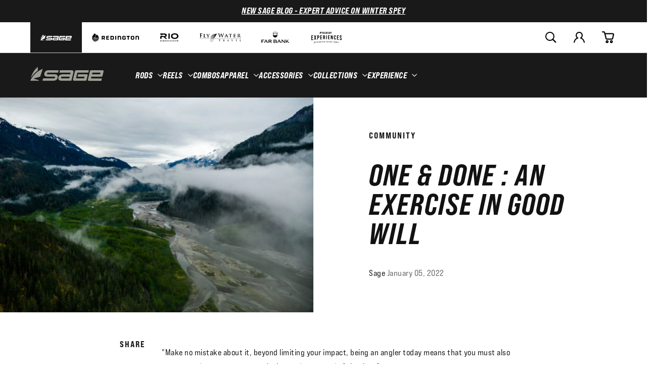

--- FILE ---
content_type: text/html; charset=utf-8
request_url: https://farbank.com/blogs/sage/one-and-done
body_size: 63528
content:
<!doctype html>
<html class='js' lang='en'>
  <head>
    <meta charset='utf-8'>
    <meta http-equiv='X-UA-Compatible' content='IE=edge'>
    <meta name='viewport' content='width=device-width,initial-scale=1'>
    <meta name='theme-color' content=''>
    <link rel='canonical' href='https://farbank.com/blogs/sage/one-and-done'><link rel='icon' type='image/png' href='//farbank.com/cdn/shop/files/favicon-32x32.png?crop=center&height=32&v=1644016853&width=32'><link rel='preconnect' href='https://use.typekit.net' crossorigin>
    <link rel='stylesheet' href='https://use.typekit.net/ioe7siz.css'><link rel='preconnect' href='https://fonts.shopifycdn.com' crossorigin><title>One &amp; Done : An Exercise In Good Will</title>

<meta property='og:site_name' content='Far Bank Enterprises'>
<meta property='og:url' content='https://farbank.com/blogs/sage/one-and-done'>
<meta property='og:title' content='One &amp; Done : An Exercise In Good Will'>
<meta property='og:type' content='article'>
<meta property='og:description' content='Built around a passion for fly fishing. We are anglers and adventurers with a shared mission to deliver outstanding products and extraordinary experiences to our vibrant fly fishing community through our brands, education, and conservation initiatives.'><meta property='og:image' content='http://farbank.com/cdn/shop/articles/343be3c8-44ff-408a-8014-e87dcf914b85.jpg?v=1664989340'>
  <meta property='og:image:secure_url' content='https://farbank.com/cdn/shop/articles/343be3c8-44ff-408a-8014-e87dcf914b85.jpg?v=1664989340'>
  <meta property='og:image:width' content='2440'>
  <meta property='og:image:height' content='1625'><meta name='twitter:card' content='summary_large_image'>
<meta name='twitter:title' content='One &amp; Done : An Exercise In Good Will'>
<meta name='twitter:description' content='Built around a passion for fly fishing. We are anglers and adventurers with a shared mission to deliver outstanding products and extraordinary experiences to our vibrant fly fishing community through our brands, education, and conservation initiatives.'>
<meta name="facebook-domain-verification" content="zqxjxnd62o9nxtjm1afm0jnpif48eq" />
<meta name="facebook-domain-verification" content="8ztko7on3afjfyozaq6mirt6eokahc" />
<meta name="facebook-domain-verification" content="jfz0ebhaz2t3qwwnx2xwh9s7dzxfog" /><!-- Include Klevu JavaScript Library -->
<script type='application/javascript' src='https://js.klevu.com/core/v2/klevu.js'></script>

<!-- Include Quick Search Theme -->
<script type='application/javascript' src='https://js.klevu.com/theme/default/v2/quick-search.js'></script>



<script type='text/javascript'>
  klevu.interactive(function () {
    var options = {
      powerUp: {
        recsModule: true,
        quick: false,
        catnav: false,
        landing: false,
      },
      url: {
        landing: '/pages/search', // Shopify Search Results Page
        search: klevu.settings.url.protocol + '//eucs28.ksearchnet.com/cs/v2/search', // Klevu APIv2 Search URL
      },
      recs: {
        apiKey: 'klevu-163915665595314574', // Klevu JS API Key (Farbank Production)
      },
      search: {
        minChars: 0,
        fullPageLayoutEnabled: false,
        searchBoxSelector: '#search', // Shopify Search Input
        apiKey: 'klevu-163915665595314574', // Klevu JS API Key (Farbank Production)
      },
      analytics: {
        apiKey: 'klevu-163915665595314574', // Klevu JS API Key (Farbank Production)
      },
    };
    klevu(options);
  });
</script>











<script type='text/javascript'>
  // Define a new custom event, which will fire after Quick Search has initialised
  klevu.coreEvent.build({
    name: 'setRemoteConfigQuickOverride',
    fire: function () {
      if (klevu.getSetting(klevu, 'settings.flags.setRemoteConfigQuick.build', false)) {
        return true;
      }
      return false;
    },
    maxCount: 150,
    delay: 100,
  });

  klevu.coreEvent.attach('setRemoteConfigQuickOverride', {
    name: 'attachRemoteConfigQuickOverride',
    fire: function () {
      klevu.search.quick.getScope().chains.request.control.addAfter('initRequest', {
        name: 'modifyLandingQuery',
        fire: function (data, scope) {
          const sessionBrand = localStorage.getItem('FBE_brand');
          if (sessionBrand !== 'farbank') {
            klevu.search.modules.quickSearchOverride(data, scope);
          }
        },
      });

      klevu.each(klevu.search.extraSearchBox, function (key, box) {
        box.getScope().template.setTemplate(klevu.dom.helpers.getHTML('#klevuQuickProductBlockCustom'), 'klevuQuickProductBlock', true);
      });
      klevu.each(klevu.search.extraSearchBox, function (key, box) {
        box.getScope().template.setTemplate(klevu.dom.helpers.getHTML('#klevuQuickProductsCustom'), 'klevuQuickProducts', true);
      });
      klevu.each(klevu.search.extraSearchBox, function (key, box) {
        box.getScope().template.setTemplate(klevu.dom.helpers.getHTML('#klevuQuickProductBlockTitleHeaderCustom'), 'klevuQuickProductBlockTitleHeader', true);
      });

      klevu({
        powerUp: {
          quick: true,
        },
      });
    },
  });

  (function (klevu) {
    klevu.extend(true, klevu.search.modules, {
      quickSearchOverride: function (data, scope) {
        klevu.each(data.request.current.recordQueries, function (key, query) {
          const sessionBrand = localStorage.getItem('FBE_brand');
          const brands = ['Redington', 'RIO', 'Sage', 'flywater'];

          let currentBrand = brands.find((brand) => brand.toLowerCase() === sessionBrand.toLowerCase());

          if (currentBrand === 'flywater') {
            currentBrand = 'Fly Water Travel';
          }

          let customQuery = `(brand: "${currentBrand}")`;

          klevu.setObjectPath(data, 'localOverrides.query.' + query.id + '.settings.typeOfSearch', 'WILDCARD_AND');

          klevu.setObjectPath(data, 'localOverrides.query.' + query.id + '.settings.customANDQuery', customQuery);
        });
      },
    });
  })(klevu);
</script>











<script type="template/klevu" id="klevuQuickProductBlockTitleHeaderCustom">
  <div class="klevuSuggestionHeading"> 
    <span class="klevuHeadingText"><%=helper.translate("Products")%></span> 
  </div>
  <div class="klevuProductsViewAll body-text--small"> <% var queryParam = klevu.getSetting(klevu, "settings.url.queryParam"); %> 
    <a href="<%=helper.buildUrl(data.settings.landingUrl, queryParam ,helper.stripHtml(data.settings.term))%>" target="_parent"><%=helper.translate("View All")%></a> 
  </div>
</script>

<script type="template/klevu" id="klevuQuickProductsCustom">
  <% if(data.query.productList) { %> <% if(data.query.productList.result.length > 0 ) { %> 
  <div ku-container data-container-id="ku_quick_main_content_container" data-container-role="content" data-content="productList" >
    <section ku-container data-container-id="ku_quick_main_content_left" data-container-position="left" data-container-role="left">
      <div ku-block data-block-id="ku_quick_left_facets">
        <% var isQuickFiltersOnLeft = klevu.search.modules.kmcInputs.base.isQuickFacetedLayoutFilterOnLeft(); %> <% if(isQuickFiltersOnLeft === true && data.query.productList.filters && data.query.productList.filters.length > 0) { %> 
        <div data-section="productList" class="klevuMeta"> <%=helper.render('klevuQuickTemplateFilters',scope,data,"productList") %> </div>
        <% } %> 
      </div>
      <div ku-block data-block-id="ku_quick_left_call_outs"></div>
      <div ku-block data-block-id="ku_quick_left_banner"></div>
    </section>
    <section ku-container data-container-id="ku_quick_main_content_center" data-container-position="center" data-container-role="center">
      <header ku-block data-block-id="ku_quick_result_header"></header>
      <div ku-block data-block-id="ku_quick_result_items">
        <div class="klevuResultsBlock">
          <%=helper.render('klevuQuickProductBlockTitleHeader',scope,data) %> 
          <div class="klevuQuickSearchResults klevuMeta productList" data-section="productList" id="productList" data-result-view="list" >
            <div class="kuQuickResultsListHeader"> <%=helper.render('kuTemplateQuickResultsViewSwitch',scope,data,"productList") %> <%=helper.render('klevuQuickTemplateSortBy',scope,data,"productList") %> </div>
            <div class="kuClearBoth"></div>
            <div class="kuQuickResultsListContainer">
              <ul>
                <% helper.each(data.query.productList.result,function(key,product){ %> <%=helper.render('klevuQuickProductBlock',scope,data,product) %> <% }); %> <%=helper.render('klevuQuickTemplateInfiniteScrollDown',scope,data) %> 
              </ul>
            </div>
          </div>
        </div>
      </div>
      <div ku-block data-block-id="ku_quick_other_items">
        <div data-section="productList" class="klevuMeta"> <%=helper.render('klevuQuickTemplatePagination',scope,data,"productList") %> </div>
      </div>
      <footer ku-block data-block-id="ku_quick_result_footer"></footer>
    </section>
    <section ku-container data-container-id="ku_quick_main_content_right" data-container-position="right" data-container-role="right">
      <div ku-block data-block-id="ku_quick_right_facets">
        <% var isQuickFiltersOnLeft = klevu.search.modules.kmcInputs.base.isQuickFacetedLayoutFilterOnLeft(); %> <% if(isQuickFiltersOnLeft === false && data.query.productList.filters && data.query.productList.filters.length > 0) { %> 
        <div data-section="productList" class="klevuMeta"> <%=helper.render('klevuQuickTemplateFilters',scope,data,"productList") %> </div>
        <% } %> 
      </div>
      <div ku-block data-block-id="ku_quick_right_call_outs"></div>
      <div ku-block data-block-id="ku_quick_right_banner"></div>
    </section>
  </div>
  <% } else { %> <% var isCmsEnabled = klevu.search.modules.kmcInputs.base.getCmsEnabledValue(); %> <% if(isCmsEnabled) { %> <% if(data.query.cmsCompressed && data.query.cmsCompressed.result.length <= 0 ){ %> 
  <div ku-container data-container-id="ku_quick_main_content_container" data-container-role="content">
    <section ku-container data-container-id="ku_quick_main_content_left" data-container-position="left" data-container-role="left"> </section>
    <section ku-container data-container-id="ku_quick_main_content_center" data-container-position="center" data-container-role="center">
      <div ku-block data-block-id="ku_quick_no_result_items"> <%=helper.render('noResultsFoundQuick',scope) %> </div>
    </section>
    <section ku-container data-container-id="ku_quick_main_content_right" data-container-position="right" data-container-role="right"> </section>
  </div>
  <% } %> <% } else { %> 
  <div ku-container data-container-id="ku_quick_main_content_container" data-container-role="content">
    <section ku-container data-container-id="ku_quick_main_content_left" data-container-position="left" data-container-role="left"> </section>
    <section ku-container data-container-id="ku_quick_main_content_center" data-container-position="center" data-container-role="center">
        <div ku-block data-block-id="ku_quick_no_result_items"> <%=helper.render('noResultsFoundQuick',scope) %> </div>
    </section>
    <section ku-container data-container-id="ku_quick_main_content_right" data-container-position="right" data-container-role="right"> </section>
  </div>
  <% } %> <% } %> <% } else { %> <% } %>
</script>

<script type='template/klevu' id='klevuQuickProductBlockCustom'>
  <%
  var updatedProductName = dataLocal.name;
  if(klevu.search.modules.kmcInputs.base.getSkuOnPageEnableValue()) {
  if(klevu.dom.helpers.cleanUpSku(dataLocal.sku)) {
  updatedProductName += klevu.dom.helpers.cleanUpSku(dataLocal.sku);
  }
  }
  %>
  <li ku-product-block class="klevuProduct" data-id="<%=dataLocal.id%>">
      <a target="_self" href="<%=dataLocal.url%>" data-id="<%=dataLocal.id%>"  class="klevuQuickProductInnerBlock trackProductClick">
          <div class="klevuProductItemTop">
              <div class="klevuQuickImgWrap">
                  <div class="klevuQuickDiscountBadge"><strong><%=dataLocal.stickyLabelHead%></strong></div>
                  <img src="<%=dataLocal.image%>" origin="<%=dataLocal.image%>" onerror="klevu.dom.helpers.cleanUpProductImage(this)" alt="<%=updatedProductName%>" />
              </div>
          </div>
          <div class="klevuProductItemBottom">
              <div class="klevuQuickProductDescBlock">
                  <div title="<%= updatedProductName %>" class="h6 klevuQuickProductName"><%= updatedProductName %> </div>
                  <div class="klevu-desc-l2"> <%=dataLocal.short_desc%> </div>
                  
                  
                  <% if(dataLocal.inStock && dataLocal.inStock != "yes") { %>
                  <%=helper.render('quickProductStock', scope, data, dataLocal) %>
                  <% } else { %>
                  <% if(klevu.search.modules.kmcInputs.base.getShowPrices()) { %>
                  <div class="klevuQuickProductPrice kuClippedOne">
                      <%
                      var kuTotalVariants = klevu.dom.helpers.cleanUpPriceValue(dataLocal.totalVariants);
                      var kuStartPrice = klevu.dom.helpers.cleanUpPriceValue(dataLocal.startPrice,dataLocal.currency);
                      var kuSalePrice = klevu.dom.helpers.cleanUpPriceValue(dataLocal.salePrice,dataLocal.currency);
                      var kuPrice = klevu.dom.helpers.cleanUpPriceValue(dataLocal.price,dataLocal.currency);
                      %>
                      <% if(!Number.isNaN(kuTotalVariants) && !Number.isNaN(kuStartPrice)) { %>
                      <div class="klevuQuickSalePrice kuStartPrice">
                          <span class="klevuQuickPriceGreyText"><%=helper.translate("Starting at")%></span>
                          <span><%=helper.processCurrency(dataLocal.currency,parseFloat(dataLocal.startPrice))%></span>
                      </div>
                      <% } else if(!Number.isNaN(kuSalePrice) && !Number.isNaN(kuPrice) && (kuPrice > kuSalePrice)){ %>
                      <span class="klevuQuickOrigPrice">
                                  <%= helper.processCurrency(dataLocal.currency,parseFloat(dataLocal.price)) %>
                              </span>
                      <span class="klevuQuickSalePrice klevuQuickSpecialPrice">
                                  <%=helper.processCurrency(dataLocal.currency,parseFloat(dataLocal.salePrice))%>
                              </span>
                      <% } else if(!Number.isNaN(kuSalePrice) && kuSalePrice != 0) { %>
                      <span class="klevuQuickSalePrice">
                                  <%= helper.processCurrency(dataLocal.currency,parseFloat(dataLocal.salePrice)) %>
                              </span>
                      <% } else if(!Number.isNaN(kuPrice) && kuPrice != 0) { %>
                      <span class="klevuQuickSalePrice">
                                  <%= helper.processCurrency(dataLocal.currency,parseFloat(dataLocal.price)) %>
                              </span>
                      <% } %>
                  </div>
                  <%=helper.render('searchResultProductVATLabelQuick', scope, data, dataLocal) %>
                  <% } %>
                  <% } %>
                  <% if(dataLocal.rating && dataLocal.rating.length) { %>
                  <div class="klevu-stars-small-l2">
                      <div class="klevu-rating-l2" style="width:<%=(20*Number(dataLocal.rating))%>%;"></div>
                  </div>
                  <% } %>
              </div>
          </div>
          <div class="kuClearLeft"></div>
      </a>
      <%=helper.render('quickSearchProductAddToCart',scope,data,dataLocal) %>
  </li>
</script>





<style>
      [v-cloak] {
        opacity: 0;
        max-height: 100vh;
      }
    </style>

    <script src='//farbank.com/cdn/shop/t/28/assets/constants.js?v=143838558007187216851765299830' defer='defer'></script>
    <script src='//farbank.com/cdn/shop/t/28/assets/pubsub.js?v=75135830210261920251765299859' defer='defer'></script>
    <script src='//farbank.com/cdn/shop/t/28/assets/global.js?v=139806159428363195891765299834' defer='defer'></script>
    <script src='//farbank.com/cdn/shop/t/28/assets/details-disclosure.js?v=79101789456339964021765299831' defer='defer'></script>
    <script src='//farbank.com/cdn/shop/t/28/assets/details-modal.js?v=63853899047897882221765299832' defer='defer'></script>
    <script src='//farbank.com/cdn/shop/t/28/assets/search-form.js?v=98024409590564870941765299862' defer='defer'></script><script src='//farbank.com/cdn/shop/t/28/assets/animations.js?v=151717606964306053111765299821' defer='defer'></script>
<script>
  window.__webpack_public_path__ = "//farbank.com/cdn/shop/t/28/assets/"
</script>


    

<script>window.performance && window.performance.mark && window.performance.mark('shopify.content_for_header.start');</script><meta id="shopify-digital-wallet" name="shopify-digital-wallet" content="/59661385892/digital_wallets/dialog">
<meta name="shopify-checkout-api-token" content="96580ab22b7cbc0bd4c46becd217b8bd">
<link rel="alternate" type="application/atom+xml" title="Feed" href="/blogs/sage.atom" />
<script async="async" src="/checkouts/internal/preloads.js?locale=en-US"></script>
<link rel="preconnect" href="https://shop.app" crossorigin="anonymous">
<script async="async" src="https://shop.app/checkouts/internal/preloads.js?locale=en-US&shop_id=59661385892" crossorigin="anonymous"></script>
<script id="apple-pay-shop-capabilities" type="application/json">{"shopId":59661385892,"countryCode":"US","currencyCode":"USD","merchantCapabilities":["supports3DS"],"merchantId":"gid:\/\/shopify\/Shop\/59661385892","merchantName":"Far Bank Enterprises","requiredBillingContactFields":["postalAddress","email","phone"],"requiredShippingContactFields":["postalAddress","email","phone"],"shippingType":"shipping","supportedNetworks":["visa","masterCard","amex","discover","elo","jcb"],"total":{"type":"pending","label":"Far Bank Enterprises","amount":"1.00"},"shopifyPaymentsEnabled":true,"supportsSubscriptions":true}</script>
<script id="shopify-features" type="application/json">{"accessToken":"96580ab22b7cbc0bd4c46becd217b8bd","betas":["rich-media-storefront-analytics"],"domain":"farbank.com","predictiveSearch":true,"shopId":59661385892,"locale":"en"}</script>
<script>var Shopify = Shopify || {};
Shopify.shop = "far-bank-enterprises.myshopify.com";
Shopify.locale = "en";
Shopify.currency = {"active":"USD","rate":"1.0"};
Shopify.country = "US";
Shopify.theme = {"name":"Production | farbank.com","id":128866418852,"schema_name":"farbank","schema_version":"1.0.0","theme_store_id":null,"role":"main"};
Shopify.theme.handle = "null";
Shopify.theme.style = {"id":null,"handle":null};
Shopify.cdnHost = "farbank.com/cdn";
Shopify.routes = Shopify.routes || {};
Shopify.routes.root = "/";</script>
<script type="module">!function(o){(o.Shopify=o.Shopify||{}).modules=!0}(window);</script>
<script>!function(o){function n(){var o=[];function n(){o.push(Array.prototype.slice.apply(arguments))}return n.q=o,n}var t=o.Shopify=o.Shopify||{};t.loadFeatures=n(),t.autoloadFeatures=n()}(window);</script>
<script>
  window.ShopifyPay = window.ShopifyPay || {};
  window.ShopifyPay.apiHost = "shop.app\/pay";
  window.ShopifyPay.redirectState = null;
</script>
<script id="shop-js-analytics" type="application/json">{"pageType":"article"}</script>
<script defer="defer" async type="module" src="//farbank.com/cdn/shopifycloud/shop-js/modules/v2/client.init-shop-cart-sync_BdyHc3Nr.en.esm.js"></script>
<script defer="defer" async type="module" src="//farbank.com/cdn/shopifycloud/shop-js/modules/v2/chunk.common_Daul8nwZ.esm.js"></script>
<script type="module">
  await import("//farbank.com/cdn/shopifycloud/shop-js/modules/v2/client.init-shop-cart-sync_BdyHc3Nr.en.esm.js");
await import("//farbank.com/cdn/shopifycloud/shop-js/modules/v2/chunk.common_Daul8nwZ.esm.js");

  window.Shopify.SignInWithShop?.initShopCartSync?.({"fedCMEnabled":true,"windoidEnabled":true});

</script>
<script>
  window.Shopify = window.Shopify || {};
  if (!window.Shopify.featureAssets) window.Shopify.featureAssets = {};
  window.Shopify.featureAssets['shop-js'] = {"shop-cart-sync":["modules/v2/client.shop-cart-sync_QYOiDySF.en.esm.js","modules/v2/chunk.common_Daul8nwZ.esm.js"],"init-fed-cm":["modules/v2/client.init-fed-cm_DchLp9rc.en.esm.js","modules/v2/chunk.common_Daul8nwZ.esm.js"],"shop-button":["modules/v2/client.shop-button_OV7bAJc5.en.esm.js","modules/v2/chunk.common_Daul8nwZ.esm.js"],"init-windoid":["modules/v2/client.init-windoid_DwxFKQ8e.en.esm.js","modules/v2/chunk.common_Daul8nwZ.esm.js"],"shop-cash-offers":["modules/v2/client.shop-cash-offers_DWtL6Bq3.en.esm.js","modules/v2/chunk.common_Daul8nwZ.esm.js","modules/v2/chunk.modal_CQq8HTM6.esm.js"],"shop-toast-manager":["modules/v2/client.shop-toast-manager_CX9r1SjA.en.esm.js","modules/v2/chunk.common_Daul8nwZ.esm.js"],"init-shop-email-lookup-coordinator":["modules/v2/client.init-shop-email-lookup-coordinator_UhKnw74l.en.esm.js","modules/v2/chunk.common_Daul8nwZ.esm.js"],"pay-button":["modules/v2/client.pay-button_DzxNnLDY.en.esm.js","modules/v2/chunk.common_Daul8nwZ.esm.js"],"avatar":["modules/v2/client.avatar_BTnouDA3.en.esm.js"],"init-shop-cart-sync":["modules/v2/client.init-shop-cart-sync_BdyHc3Nr.en.esm.js","modules/v2/chunk.common_Daul8nwZ.esm.js"],"shop-login-button":["modules/v2/client.shop-login-button_D8B466_1.en.esm.js","modules/v2/chunk.common_Daul8nwZ.esm.js","modules/v2/chunk.modal_CQq8HTM6.esm.js"],"init-customer-accounts-sign-up":["modules/v2/client.init-customer-accounts-sign-up_C8fpPm4i.en.esm.js","modules/v2/client.shop-login-button_D8B466_1.en.esm.js","modules/v2/chunk.common_Daul8nwZ.esm.js","modules/v2/chunk.modal_CQq8HTM6.esm.js"],"init-shop-for-new-customer-accounts":["modules/v2/client.init-shop-for-new-customer-accounts_CVTO0Ztu.en.esm.js","modules/v2/client.shop-login-button_D8B466_1.en.esm.js","modules/v2/chunk.common_Daul8nwZ.esm.js","modules/v2/chunk.modal_CQq8HTM6.esm.js"],"init-customer-accounts":["modules/v2/client.init-customer-accounts_dRgKMfrE.en.esm.js","modules/v2/client.shop-login-button_D8B466_1.en.esm.js","modules/v2/chunk.common_Daul8nwZ.esm.js","modules/v2/chunk.modal_CQq8HTM6.esm.js"],"shop-follow-button":["modules/v2/client.shop-follow-button_CkZpjEct.en.esm.js","modules/v2/chunk.common_Daul8nwZ.esm.js","modules/v2/chunk.modal_CQq8HTM6.esm.js"],"lead-capture":["modules/v2/client.lead-capture_BntHBhfp.en.esm.js","modules/v2/chunk.common_Daul8nwZ.esm.js","modules/v2/chunk.modal_CQq8HTM6.esm.js"],"checkout-modal":["modules/v2/client.checkout-modal_CfxcYbTm.en.esm.js","modules/v2/chunk.common_Daul8nwZ.esm.js","modules/v2/chunk.modal_CQq8HTM6.esm.js"],"shop-login":["modules/v2/client.shop-login_Da4GZ2H6.en.esm.js","modules/v2/chunk.common_Daul8nwZ.esm.js","modules/v2/chunk.modal_CQq8HTM6.esm.js"],"payment-terms":["modules/v2/client.payment-terms_MV4M3zvL.en.esm.js","modules/v2/chunk.common_Daul8nwZ.esm.js","modules/v2/chunk.modal_CQq8HTM6.esm.js"]};
</script>
<script>(function() {
  var isLoaded = false;
  function asyncLoad() {
    if (isLoaded) return;
    isLoaded = true;
    var urls = ["https:\/\/script.crazyegg.com\/pages\/scripts\/0094\/5017.js?shop=far-bank-enterprises.myshopify.com","\/\/staticw2.yotpo.com\/KGI7u7zOiOJNQstvE0zZj0ulhhPezLQlFCYyXOos\/widget.js?shop=far-bank-enterprises.myshopify.com"];
    for (var i = 0; i < urls.length; i++) {
      var s = document.createElement('script');
      s.type = 'text/javascript';
      s.async = true;
      s.src = urls[i];
      var x = document.getElementsByTagName('script')[0];
      x.parentNode.insertBefore(s, x);
    }
  };
  if(window.attachEvent) {
    window.attachEvent('onload', asyncLoad);
  } else {
    window.addEventListener('load', asyncLoad, false);
  }
})();</script>
<script id="__st">var __st={"a":59661385892,"offset":-28800,"reqid":"acd42748-f2fd-4eb7-87db-602d0b2a9cd1-1769026384","pageurl":"farbank.com\/blogs\/sage\/one-and-done","s":"articles-558958346404","u":"c36ee1e91e6c","p":"article","rtyp":"article","rid":558958346404};</script>
<script>window.ShopifyPaypalV4VisibilityTracking = true;</script>
<script id="captcha-bootstrap">!function(){'use strict';const t='contact',e='account',n='new_comment',o=[[t,t],['blogs',n],['comments',n],[t,'customer']],c=[[e,'customer_login'],[e,'guest_login'],[e,'recover_customer_password'],[e,'create_customer']],r=t=>t.map((([t,e])=>`form[action*='/${t}']:not([data-nocaptcha='true']) input[name='form_type'][value='${e}']`)).join(','),a=t=>()=>t?[...document.querySelectorAll(t)].map((t=>t.form)):[];function s(){const t=[...o],e=r(t);return a(e)}const i='password',u='form_key',d=['recaptcha-v3-token','g-recaptcha-response','h-captcha-response',i],f=()=>{try{return window.sessionStorage}catch{return}},m='__shopify_v',_=t=>t.elements[u];function p(t,e,n=!1){try{const o=window.sessionStorage,c=JSON.parse(o.getItem(e)),{data:r}=function(t){const{data:e,action:n}=t;return t[m]||n?{data:e,action:n}:{data:t,action:n}}(c);for(const[e,n]of Object.entries(r))t.elements[e]&&(t.elements[e].value=n);n&&o.removeItem(e)}catch(o){console.error('form repopulation failed',{error:o})}}const l='form_type',E='cptcha';function T(t){t.dataset[E]=!0}const w=window,h=w.document,L='Shopify',v='ce_forms',y='captcha';let A=!1;((t,e)=>{const n=(g='f06e6c50-85a8-45c8-87d0-21a2b65856fe',I='https://cdn.shopify.com/shopifycloud/storefront-forms-hcaptcha/ce_storefront_forms_captcha_hcaptcha.v1.5.2.iife.js',D={infoText:'Protected by hCaptcha',privacyText:'Privacy',termsText:'Terms'},(t,e,n)=>{const o=w[L][v],c=o.bindForm;if(c)return c(t,g,e,D).then(n);var r;o.q.push([[t,g,e,D],n]),r=I,A||(h.body.append(Object.assign(h.createElement('script'),{id:'captcha-provider',async:!0,src:r})),A=!0)});var g,I,D;w[L]=w[L]||{},w[L][v]=w[L][v]||{},w[L][v].q=[],w[L][y]=w[L][y]||{},w[L][y].protect=function(t,e){n(t,void 0,e),T(t)},Object.freeze(w[L][y]),function(t,e,n,w,h,L){const[v,y,A,g]=function(t,e,n){const i=e?o:[],u=t?c:[],d=[...i,...u],f=r(d),m=r(i),_=r(d.filter((([t,e])=>n.includes(e))));return[a(f),a(m),a(_),s()]}(w,h,L),I=t=>{const e=t.target;return e instanceof HTMLFormElement?e:e&&e.form},D=t=>v().includes(t);t.addEventListener('submit',(t=>{const e=I(t);if(!e)return;const n=D(e)&&!e.dataset.hcaptchaBound&&!e.dataset.recaptchaBound,o=_(e),c=g().includes(e)&&(!o||!o.value);(n||c)&&t.preventDefault(),c&&!n&&(function(t){try{if(!f())return;!function(t){const e=f();if(!e)return;const n=_(t);if(!n)return;const o=n.value;o&&e.removeItem(o)}(t);const e=Array.from(Array(32),(()=>Math.random().toString(36)[2])).join('');!function(t,e){_(t)||t.append(Object.assign(document.createElement('input'),{type:'hidden',name:u})),t.elements[u].value=e}(t,e),function(t,e){const n=f();if(!n)return;const o=[...t.querySelectorAll(`input[type='${i}']`)].map((({name:t})=>t)),c=[...d,...o],r={};for(const[a,s]of new FormData(t).entries())c.includes(a)||(r[a]=s);n.setItem(e,JSON.stringify({[m]:1,action:t.action,data:r}))}(t,e)}catch(e){console.error('failed to persist form',e)}}(e),e.submit())}));const S=(t,e)=>{t&&!t.dataset[E]&&(n(t,e.some((e=>e===t))),T(t))};for(const o of['focusin','change'])t.addEventListener(o,(t=>{const e=I(t);D(e)&&S(e,y())}));const B=e.get('form_key'),M=e.get(l),P=B&&M;t.addEventListener('DOMContentLoaded',(()=>{const t=y();if(P)for(const e of t)e.elements[l].value===M&&p(e,B);[...new Set([...A(),...v().filter((t=>'true'===t.dataset.shopifyCaptcha))])].forEach((e=>S(e,t)))}))}(h,new URLSearchParams(w.location.search),n,t,e,['guest_login'])})(!0,!0)}();</script>
<script integrity="sha256-4kQ18oKyAcykRKYeNunJcIwy7WH5gtpwJnB7kiuLZ1E=" data-source-attribution="shopify.loadfeatures" defer="defer" src="//farbank.com/cdn/shopifycloud/storefront/assets/storefront/load_feature-a0a9edcb.js" crossorigin="anonymous"></script>
<script crossorigin="anonymous" defer="defer" src="//farbank.com/cdn/shopifycloud/storefront/assets/shopify_pay/storefront-65b4c6d7.js?v=20250812"></script>
<script data-source-attribution="shopify.dynamic_checkout.dynamic.init">var Shopify=Shopify||{};Shopify.PaymentButton=Shopify.PaymentButton||{isStorefrontPortableWallets:!0,init:function(){window.Shopify.PaymentButton.init=function(){};var t=document.createElement("script");t.src="https://farbank.com/cdn/shopifycloud/portable-wallets/latest/portable-wallets.en.js",t.type="module",document.head.appendChild(t)}};
</script>
<script data-source-attribution="shopify.dynamic_checkout.buyer_consent">
  function portableWalletsHideBuyerConsent(e){var t=document.getElementById("shopify-buyer-consent"),n=document.getElementById("shopify-subscription-policy-button");t&&n&&(t.classList.add("hidden"),t.setAttribute("aria-hidden","true"),n.removeEventListener("click",e))}function portableWalletsShowBuyerConsent(e){var t=document.getElementById("shopify-buyer-consent"),n=document.getElementById("shopify-subscription-policy-button");t&&n&&(t.classList.remove("hidden"),t.removeAttribute("aria-hidden"),n.addEventListener("click",e))}window.Shopify?.PaymentButton&&(window.Shopify.PaymentButton.hideBuyerConsent=portableWalletsHideBuyerConsent,window.Shopify.PaymentButton.showBuyerConsent=portableWalletsShowBuyerConsent);
</script>
<script data-source-attribution="shopify.dynamic_checkout.cart.bootstrap">document.addEventListener("DOMContentLoaded",(function(){function t(){return document.querySelector("shopify-accelerated-checkout-cart, shopify-accelerated-checkout")}if(t())Shopify.PaymentButton.init();else{new MutationObserver((function(e,n){t()&&(Shopify.PaymentButton.init(),n.disconnect())})).observe(document.body,{childList:!0,subtree:!0})}}));
</script>
<script id='scb4127' type='text/javascript' async='' src='https://farbank.com/cdn/shopifycloud/privacy-banner/storefront-banner.js'></script><link id="shopify-accelerated-checkout-styles" rel="stylesheet" media="screen" href="https://farbank.com/cdn/shopifycloud/portable-wallets/latest/accelerated-checkout-backwards-compat.css" crossorigin="anonymous">
<style id="shopify-accelerated-checkout-cart">
        #shopify-buyer-consent {
  margin-top: 1em;
  display: inline-block;
  width: 100%;
}

#shopify-buyer-consent.hidden {
  display: none;
}

#shopify-subscription-policy-button {
  background: none;
  border: none;
  padding: 0;
  text-decoration: underline;
  font-size: inherit;
  cursor: pointer;
}

#shopify-subscription-policy-button::before {
  box-shadow: none;
}

      </style>
<link rel="stylesheet" media="screen" href="//farbank.com/cdn/shop/t/28/compiled_assets/styles.css?v=171233">
<script>window.performance && window.performance.mark && window.performance.mark('shopify.content_for_header.end');</script>


    <style data-shopify>
      @font-face {
  font-family: Assistant;
  font-weight: 400;
  font-style: normal;
  font-display: swap;
  src: url("//farbank.com/cdn/fonts/assistant/assistant_n4.9120912a469cad1cc292572851508ca49d12e768.woff2") format("woff2"),
       url("//farbank.com/cdn/fonts/assistant/assistant_n4.6e9875ce64e0fefcd3f4446b7ec9036b3ddd2985.woff") format("woff");
}

      @font-face {
  font-family: Assistant;
  font-weight: 700;
  font-style: normal;
  font-display: swap;
  src: url("//farbank.com/cdn/fonts/assistant/assistant_n7.bf44452348ec8b8efa3aa3068825305886b1c83c.woff2") format("woff2"),
       url("//farbank.com/cdn/fonts/assistant/assistant_n7.0c887fee83f6b3bda822f1150b912c72da0f7b64.woff") format("woff");
}

      
      
      @font-face {
  font-family: Assistant;
  font-weight: 400;
  font-style: normal;
  font-display: swap;
  src: url("//farbank.com/cdn/fonts/assistant/assistant_n4.9120912a469cad1cc292572851508ca49d12e768.woff2") format("woff2"),
       url("//farbank.com/cdn/fonts/assistant/assistant_n4.6e9875ce64e0fefcd3f4446b7ec9036b3ddd2985.woff") format("woff");
}


      
        :root,
        .color-scheme-1 {
          --color-background: 255,255,255;
        
          --gradient-background: #ffffff;
        

        

        --color-foreground: 18,18,18;
        --color-background-contrast: 191,191,191;
        --color-shadow: 18,18,18;
        --color-button: 18,18,18;
        --color-button-text: 255,255,255;
        --color-secondary-button: 255,255,255;
        --color-secondary-button-text: 18,18,18;
        --color-link: 18,18,18;
        --color-badge-foreground: 18,18,18;
        --color-badge-background: 255,255,255;
        --color-badge-border: 18,18,18;
        --payment-terms-background-color: rgb(255 255 255);
      }
      
        
        .color-scheme-2 {
          --color-background: 243,243,243;
        
          --gradient-background: #f3f3f3;
        

        

        --color-foreground: 18,18,18;
        --color-background-contrast: 179,179,179;
        --color-shadow: 18,18,18;
        --color-button: 18,18,18;
        --color-button-text: 243,243,243;
        --color-secondary-button: 243,243,243;
        --color-secondary-button-text: 18,18,18;
        --color-link: 18,18,18;
        --color-badge-foreground: 18,18,18;
        --color-badge-background: 243,243,243;
        --color-badge-border: 18,18,18;
        --payment-terms-background-color: rgb(243 243 243);
      }
      
        
        .color-scheme-3 {
          --color-background: 36,40,51;
        
          --gradient-background: #242833;
        

        

        --color-foreground: 255,255,255;
        --color-background-contrast: 47,52,66;
        --color-shadow: 18,18,18;
        --color-button: 255,255,255;
        --color-button-text: 0,0,0;
        --color-secondary-button: 36,40,51;
        --color-secondary-button-text: 255,255,255;
        --color-link: 255,255,255;
        --color-badge-foreground: 255,255,255;
        --color-badge-background: 36,40,51;
        --color-badge-border: 255,255,255;
        --payment-terms-background-color: rgb(36 40 51);
      }
      
        
        .color-scheme-4 {
          --color-background: 18,18,18;
        
          --gradient-background: #121212;
        

        

        --color-foreground: 255,255,255;
        --color-background-contrast: 146,146,146;
        --color-shadow: 18,18,18;
        --color-button: 255,255,255;
        --color-button-text: 18,18,18;
        --color-secondary-button: 18,18,18;
        --color-secondary-button-text: 255,255,255;
        --color-link: 255,255,255;
        --color-badge-foreground: 255,255,255;
        --color-badge-background: 18,18,18;
        --color-badge-border: 255,255,255;
        --payment-terms-background-color: rgb(18 18 18);
      }
      
        
        .color-scheme-5 {
          --color-background: 51,79,180;
        
          --gradient-background: #334fb4;
        

        

        --color-foreground: 255,255,255;
        --color-background-contrast: 23,35,81;
        --color-shadow: 18,18,18;
        --color-button: 255,255,255;
        --color-button-text: 51,79,180;
        --color-secondary-button: 51,79,180;
        --color-secondary-button-text: 255,255,255;
        --color-link: 255,255,255;
        --color-badge-foreground: 255,255,255;
        --color-badge-background: 51,79,180;
        --color-badge-border: 255,255,255;
        --payment-terms-background-color: rgb(51 79 180);
      }
      

      body, .color-scheme-1, .color-scheme-2, .color-scheme-3, .color-scheme-4, .color-scheme-5 {
        color: rgba(var(--color-foreground), 0.75);
        background-color: rgb(var(--color-background));
      }

      :root {
        --font-body-family: Assistant, sans-serif;
        --font-body-style: normal;
        --font-body-weight: 400;
        --font-body-weight-bold: 700;

        --font-heading-family: Assistant, sans-serif;
        --font-heading-style: normal;
        --font-heading-weight: 400;

        --font-body-scale: 1.0;
        --font-heading-scale: 1.0;

        --media-padding: px;
        --media-border-opacity: 0.05;
        --media-border-width: 1px;
        --media-radius: 0px;
        --media-shadow-opacity: 0.0;
        --media-shadow-horizontal-offset: 0px;
        --media-shadow-vertical-offset: 0px;
        --media-shadow-blur-radius: 0px;
        --media-shadow-visible: 0;

        --page-width: 120rem;
        --page-width-margin: 0rem;

        --product-card-image-padding: 0.0rem;
        --product-card-corner-radius: 0.0rem;
        --product-card-text-alignment: left;
        --product-card-border-width: 0.0rem;
        --product-card-border-opacity: 0.0;
        --product-card-shadow-opacity: 0.1;
        --product-card-shadow-visible: 1;
        --product-card-shadow-horizontal-offset: 0.0rem;
        --product-card-shadow-vertical-offset: 0.0rem;
        --product-card-shadow-blur-radius: 0.0rem;

        --collection-card-image-padding: 0.0rem;
        --collection-card-corner-radius: 0.0rem;
        --collection-card-text-alignment: left;
        --collection-card-border-width: 0.0rem;
        --collection-card-border-opacity: 0.0;
        --collection-card-shadow-opacity: 0.1;
        --collection-card-shadow-visible: 1;
        --collection-card-shadow-horizontal-offset: 0.0rem;
        --collection-card-shadow-vertical-offset: 0.0rem;
        --collection-card-shadow-blur-radius: 0.0rem;

        --blog-card-image-padding: 0.0rem;
        --blog-card-corner-radius: 0.0rem;
        --blog-card-text-alignment: left;
        --blog-card-border-width: 0.0rem;
        --blog-card-border-opacity: 0.0;
        --blog-card-shadow-opacity: 0.1;
        --blog-card-shadow-visible: 1;
        --blog-card-shadow-horizontal-offset: 0.0rem;
        --blog-card-shadow-vertical-offset: 0.0rem;
        --blog-card-shadow-blur-radius: 0.0rem;

        --badge-corner-radius: 4.0rem;

        --popup-border-width: 1px;
        --popup-border-opacity: 0.1;
        --popup-corner-radius: 0px;
        --popup-shadow-opacity: 0.0;
        --popup-shadow-horizontal-offset: 0px;
        --popup-shadow-vertical-offset: 0px;
        --popup-shadow-blur-radius: 0px;

        --drawer-border-width: 1px;
        --drawer-border-opacity: 0.1;
        --drawer-shadow-opacity: 0.0;
        --drawer-shadow-horizontal-offset: 0px;
        --drawer-shadow-vertical-offset: 0px;
        --drawer-shadow-blur-radius: 0px;

        --spacing-sections-desktop: 0px;
        --spacing-sections-mobile: 0px;

        --grid-desktop-vertical-spacing: 8px;
        --grid-desktop-horizontal-spacing: 8px;
        --grid-mobile-vertical-spacing: 4px;
        --grid-mobile-horizontal-spacing: 4px;

        --text-boxes-border-opacity: 0.0;
        --text-boxes-border-width: 0px;
        --text-boxes-radius: 0px;
        --text-boxes-shadow-opacity: 0.0;
        --text-boxes-shadow-visible: 0;
        --text-boxes-shadow-horizontal-offset: 0px;
        --text-boxes-shadow-vertical-offset: 0px;
        --text-boxes-shadow-blur-radius: 0px;

        --buttons-radius: 0px;
        --buttons-radius-outset: 0px;
        --buttons-border-width: 1px;
        --buttons-border-opacity: 1.0;
        --buttons-shadow-opacity: 0.0;
        --buttons-shadow-visible: 0;
        --buttons-shadow-horizontal-offset: 0px;
        --buttons-shadow-vertical-offset: 0px;
        --buttons-shadow-blur-radius: 0px;
        --buttons-border-offset: 0px;

        --inputs-radius: 0px;
        --inputs-border-width: 1px;
        --inputs-border-opacity: 0.55;
        --inputs-shadow-opacity: 0.0;
        --inputs-shadow-horizontal-offset: 0px;
        --inputs-margin-offset: 0px;
        --inputs-shadow-vertical-offset: 0px;
        --inputs-shadow-blur-radius: 0px;
        --inputs-radius-outset: 0px;

        --variant-pills-radius: 40px;
        --variant-pills-border-width: 1px;
        --variant-pills-border-opacity: 0.55;
        --variant-pills-shadow-opacity: 0.0;
        --variant-pills-shadow-horizontal-offset: 0px;
        --variant-pills-shadow-vertical-offset: 0px;
        --variant-pills-shadow-blur-radius: 0px;
      }

      *,
      *::before,
      *::after {
        box-sizing: inherit;
      }

      html {
        box-sizing: border-box;
        height: 100%;
      }

      body {
        display: grid;
        grid-template-rows: auto auto 1fr auto;
        grid-template-columns: 100%;
        min-height: 100%;
        margin: 0;
        font-size: 1.5rem;
        letter-spacing: 0.06rem;
        line-height: calc(1 + 0.8 / var(--font-body-scale));
        font-family: var(--font-body-family);
        font-style: var(--font-body-style);
        font-weight: var(--font-body-weight);
      }

      @media screen and (min-width: 750px) {
        body {
          font-size: 1.6rem;
        }
      }
    </style>

    <link href="//farbank.com/cdn/shop/t/28/assets/base.css?v=10284913050321565501768845542" rel="stylesheet" type="text/css" media="all" />

    <link rel='stylesheet' href='//farbank.com/cdn/shop/t/28/assets/component-cart-items.css?v=75663417259368582031765394051' media='print' onload="this.media='all'"><link href="//farbank.com/cdn/shop/t/28/assets/component-cart-drawer.css?v=43285515246696365011765393292" rel="stylesheet" type="text/css" media="all" />
      <link href="//farbank.com/cdn/shop/t/28/assets/component-cart.css?v=164708765130180853531765299827" rel="stylesheet" type="text/css" media="all" />
      <link href="//farbank.com/cdn/shop/t/28/assets/component-totals.css?v=174529250337830442331765393294" rel="stylesheet" type="text/css" media="all" />
      <link href="//farbank.com/cdn/shop/t/28/assets/component-price.css?v=47596247576480123001765393293" rel="stylesheet" type="text/css" media="all" />
      <link href="//farbank.com/cdn/shop/t/28/assets/component-discounts.css?v=121556361537443967311765393293" rel="stylesheet" type="text/css" media="all" />
<style>
      .drawer {
        visibility: hidden;
      }
    </style>
  <!-- BEGIN app block: shopify://apps/klaviyo-email-marketing-sms/blocks/klaviyo-onsite-embed/2632fe16-c075-4321-a88b-50b567f42507 -->












  <script async src="https://static.klaviyo.com/onsite/js/Rhsp4r/klaviyo.js?company_id=Rhsp4r"></script>
  <script>!function(){if(!window.klaviyo){window._klOnsite=window._klOnsite||[];try{window.klaviyo=new Proxy({},{get:function(n,i){return"push"===i?function(){var n;(n=window._klOnsite).push.apply(n,arguments)}:function(){for(var n=arguments.length,o=new Array(n),w=0;w<n;w++)o[w]=arguments[w];var t="function"==typeof o[o.length-1]?o.pop():void 0,e=new Promise((function(n){window._klOnsite.push([i].concat(o,[function(i){t&&t(i),n(i)}]))}));return e}}})}catch(n){window.klaviyo=window.klaviyo||[],window.klaviyo.push=function(){var n;(n=window._klOnsite).push.apply(n,arguments)}}}}();</script>

  




  <script>
    window.klaviyoReviewsProductDesignMode = false
  </script>







<!-- END app block --><!-- BEGIN app block: shopify://apps/yotpo-product-reviews/blocks/settings/eb7dfd7d-db44-4334-bc49-c893b51b36cf -->


  <script type="text/javascript" src="https://cdn-widgetsrepository.yotpo.com/v1/loader/KGI7u7zOiOJNQstvE0zZj0ulhhPezLQlFCYyXOos?languageCode=en" async></script>



  
<!-- END app block --><!-- BEGIN app block: shopify://apps/hulk-form-builder/blocks/app-embed/b6b8dd14-356b-4725-a4ed-77232212b3c3 --><!-- BEGIN app snippet: hulkapps-formbuilder-theme-ext --><script type="text/javascript">
  
  if (typeof window.formbuilder_customer != "object") {
        window.formbuilder_customer = {}
  }

  window.hulkFormBuilder = {
    form_data: {"form_RMcZDjIluUAExaS7AiVf0A":{"uuid":"RMcZDjIluUAExaS7AiVf0A","form_name":"Fly Water Travel Contact Us","form_data":{"div_back_gradient_1":"#fff","div_back_gradient_2":"#fff","back_color":"#fff","form_title":"","form_submit":"Submit","after_submit":"hideAndmessage","after_submit_msg":"\u003cp\u003eThank you for reaching out to Fly Water Travel. A representative will respond shortly. In the meantime, please don\u0026#39;t hesitate to give us a call at \u003ca href=\"tel:18005522729\"\u003e1-800-552-2729\u003c\/a\u003e or send an email to\u0026nbsp;\u003ca href=\"mailto:reservations@flywatertravel.com\"\u003ereservations@flywatertravel.com\u003c\/a\u003e.\u003c\/p\u003e\n","captcha_enable":"yes","label_style":"inlineLabels","input_border_radius":"2","back_type":"transparent","input_back_color":"#fff","input_back_color_hover":"#fff","back_shadow":"none","label_font_clr":"#333333","input_font_clr":"#333333","button_align":"fullBtn","button_clr":"#fff","button_back_clr":"#333333","button_border_radius":"2","form_width":"600px","form_border_size":"2","form_border_clr":"#c7c7c7","form_border_radius":"1","label_font_size":"14","input_font_size":"12","button_font_size":"16","form_padding":"35","input_border_color":"#ccc","input_border_color_hover":"#ccc","btn_border_clr":"#333333","btn_border_size":"1","form_name":"Fly Water Travel Contact Us","":"reservations@flywatertravel.com","form_description":"","admin_email_date_default":"no","google_sheet_key":"1WKD1xxqEXDjRW9Vn2dB3dlO5Lmv85Mrz_DMAYCBjqhw","formElements":[{"type":"text","position":0,"label":"First Name","customClass":"","halfwidth":"yes","Conditions":{},"page_number":1,"required":"yes"},{"type":"text","position":1,"label":"Last Name","halfwidth":"yes","Conditions":{},"page_number":1,"required":"yes"},{"type":"email","position":2,"label":"Email","required":"yes","email_confirm":"yes","Conditions":{},"page_number":1},{"type":"select","position":3,"label":"Subject","values":"Inquiry About a Trip\nInquiry About a Trip in Progress\nQuestion About a Payment\/Invoice\nRequest a Catalog\nSubmit a Comment","Conditions":{},"elementCost":{},"page_number":1,"required":"yes"},{"Conditions":{"SelectedElemenet":"Subject","SelectedElemenetCount":3,"SelectedValue":"Inquiry About a Trip"},"type":"text","position":4,"label":"Destination of Interest","centerfield":"no","halfwidth":"no","page_number":1},{"type":"textarea","position":5,"label":"Message","required":"yes","Conditions":{},"page_number":1}]},"is_spam_form":false,"shop_uuid":"cES5MKmkmVoAiK96pyuI3Q","shop_timezone":"America\/Los_Angeles","shop_id":61698,"shop_is_after_submit_enabled":true,"shop_shopify_plan":"shopify_plus","shop_shopify_domain":"far-bank-enterprises.myshopify.com","shop_remove_watermark":false,"shop_created_at":"2022-02-02T12:50:32.423-06:00"},"form_ux-j0kQkGjuUdVW6762_-A":{"uuid":"ux-j0kQkGjuUdVW6762_-A","form_name":"Customer Service","form_data":{"div_back_gradient_1":"#fff","div_back_gradient_2":"#fff","back_color":"#fff","form_title":"","form_submit":"Submit","after_submit":"hideAndmessage","after_submit_msg":"\u003cp\u003eThanks for reaching out -- we\u0026#39;ll be in touch soon! Our Customer Service Team will review and reply to your inquiry as soon as possible. Due to high seasonal volumes, our typical response time of 1-2 business days may at times push out to 4-5 business days.\u003c\/p\u003e\n","captcha_enable":"yes","label_style":"inlineLabels","input_border_radius":"2","back_type":"transparent","input_back_color":"#fff","input_back_color_hover":"#fff","back_shadow":"none","label_font_clr":"#333333","input_font_clr":"#333333","button_align":"fullBtn","button_clr":"#fff","button_back_clr":"#333333","button_border_radius":"2","form_width":"600px","form_border_size":"2","form_border_clr":"#c7c7c7","form_border_radius":"1","label_font_size":"14","input_font_size":"12","button_font_size":"16","form_padding":"35","input_border_color":"#ccc","input_border_color_hover":"#ccc","btn_border_clr":"#333333","btn_border_size":"1","form_name":"Customer Service","":"","form_description":"","admin_email_date_default":"no","formElements":[{"type":"text","position":0,"label":"First Name","customClass":"","halfwidth":"yes","Conditions":{},"page_number":1},{"type":"text","position":1,"label":"Last Name","halfwidth":"yes","Conditions":{},"page_number":1},{"type":"email","position":2,"label":"Email","required":"yes","email_confirm":"yes","Conditions":{},"page_number":1},{"type":"select","position":3,"label":"Subject","values":"Order Tracking\nCreate a Return\nGear Advice\nProduct Repair\/Registration\nPro Program Inquiry\nOrder\/Web Assistance","Conditions":{},"elementCost":{},"page_number":1,"required":"yes"},{"type":"textarea","position":4,"label":"Message","required":"yes","Conditions":{},"page_number":1}]},"is_spam_form":false,"shop_uuid":"cES5MKmkmVoAiK96pyuI3Q","shop_timezone":"America\/Los_Angeles","shop_id":61698,"shop_is_after_submit_enabled":true,"shop_shopify_plan":"Shopify Plus","shop_shopify_domain":"far-bank-enterprises.myshopify.com"}},
    shop_data: {"shop_cES5MKmkmVoAiK96pyuI3Q":{"shop_uuid":"cES5MKmkmVoAiK96pyuI3Q","shop_timezone":"America\/Los_Angeles","shop_id":61698,"shop_is_after_submit_enabled":true,"shop_shopify_plan":"Shopify Plus","shop_shopify_domain":"far-bank-enterprises.myshopify.com","shop_created_at":"2022-02-02T12:50:32.423-06:00","is_skip_metafield":false,"shop_deleted":false,"shop_disabled":false}},
    settings_data: {"shop_settings":{"shop_customise_msgs":[],"default_customise_msgs":{"is_required":"is required","thank_you":"Thank you! The form was submitted successfully.","processing":"Processing...","valid_data":"Please provide valid data","valid_email":"Provide valid email format","valid_tags":"HTML Tags are not allowed","valid_phone":"Provide valid phone number","valid_captcha":"Please provide valid captcha response","valid_url":"Provide valid URL","only_number_alloud":"Provide valid number in","number_less":"must be less than","number_more":"must be more than","image_must_less":"Image must be less than 20MB","image_number":"Images allowed","image_extension":"Invalid extension! Please provide image file","error_image_upload":"Error in image upload. Please try again.","error_file_upload":"Error in file upload. Please try again.","your_response":"Your response","error_form_submit":"Error occur.Please try again after sometime.","email_submitted":"Form with this email is already submitted","invalid_email_by_zerobounce":"The email address you entered appears to be invalid. Please check it and try again.","download_file":"Download file","card_details_invalid":"Your card details are invalid","card_details":"Card details","please_enter_card_details":"Please enter card details","card_number":"Card number","exp_mm":"Exp MM","exp_yy":"Exp YY","crd_cvc":"CVV","payment_value":"Payment amount","please_enter_payment_amount":"Please enter payment amount","address1":"Address line 1","address2":"Address line 2","city":"City","province":"Province","zipcode":"Zip code","country":"Country","blocked_domain":"This form does not accept addresses from","file_must_less":"File must be less than 20MB","file_extension":"Invalid extension! Please provide file","only_file_number_alloud":"files allowed","previous":"Previous","next":"Next","must_have_a_input":"Please enter at least one field.","please_enter_required_data":"Please enter required data","atleast_one_special_char":"Include at least one special character","atleast_one_lowercase_char":"Include at least one lowercase character","atleast_one_uppercase_char":"Include at least one uppercase character","atleast_one_number":"Include at least one number","must_have_8_chars":"Must have 8 characters long","be_between_8_and_12_chars":"Be between 8 and 12 characters long","please_select":"Please Select","phone_submitted":"Form with this phone number is already submitted","user_res_parse_error":"Error while submitting the form","valid_same_values":"values must be same","product_choice_clear_selection":"Clear Selection","picture_choice_clear_selection":"Clear Selection","remove_all_for_file_image_upload":"Remove All","invalid_file_type_for_image_upload":"You can't upload files of this type.","invalid_file_type_for_signature_upload":"You can't upload files of this type.","max_files_exceeded_for_file_upload":"You can not upload any more files.","max_files_exceeded_for_image_upload":"You can not upload any more files.","file_already_exist":"File already uploaded","max_limit_exceed":"You have added the maximum number of text fields.","cancel_upload_for_file_upload":"Cancel upload","cancel_upload_for_image_upload":"Cancel upload","cancel_upload_for_signature_upload":"Cancel upload"},"shop_blocked_domains":[]}},
    features_data: {"shop_plan_features":{"shop_plan_features":["unlimited-forms","full-design-customization","export-form-submissions","multiple-recipients-for-form-submissions","multiple-admin-notifications","enable-captcha","unlimited-file-uploads","save-submitted-form-data","set-auto-response-message","conditional-logic","form-banner","save-as-draft-facility","include-user-response-in-admin-email","disable-form-submission","mail-platform-integration","stripe-payment-integration","pre-built-templates","create-customer-account-on-shopify","google-analytics-3-by-tracking-id","facebook-pixel-id","bing-uet-pixel-id","advanced-js","advanced-css","api-available","customize-form-message","hidden-field","restrict-from-submissions-per-one-user","utm-tracking","ratings","privacy-notices","heading","paragraph","shopify-flow-trigger","domain-setup","block-domain","address","html-code","form-schedule","after-submit-script","customize-form-scrolling","on-form-submission-record-the-referrer-url","password","duplicate-the-forms","include-user-response-in-auto-responder-email","elements-add-ons","admin-and-auto-responder-email-with-tokens","email-export","premium-support","google-analytics-4-by-measurement-id","google-ads-for-tracking-conversion","validation-field","approve-or-decline-submission","product-choice","ticket-system","emoji-feedback","multi-line-text","iamge-choice","image-display","file-upload","slack-integration","google-sheets-integration","multi-page-form","access-only-for-logged-in-users","zapier-integration","add-tags-for-existing-customers","restrict-from-submissions-per-phone-number","multi-column-text","booking","zerobounce-integration","load_form_as_popup","advanced_conditional_logic"]}},
    shop: null,
    shop_id: null,
    plan_features: null,
    validateDoubleQuotes: false,
    assets: {
      extraFunctions: "https://cdn.shopify.com/extensions/019bb5ee-ec40-7527-955d-c1b8751eb060/form-builder-by-hulkapps-50/assets/extra-functions.js",
      extraStyles: "https://cdn.shopify.com/extensions/019bb5ee-ec40-7527-955d-c1b8751eb060/form-builder-by-hulkapps-50/assets/extra-styles.css",
      bootstrapStyles: "https://cdn.shopify.com/extensions/019bb5ee-ec40-7527-955d-c1b8751eb060/form-builder-by-hulkapps-50/assets/theme-app-extension-bootstrap.css"
    },
    translations: {
      htmlTagNotAllowed: "HTML Tags are not allowed",
      sqlQueryNotAllowed: "SQL Queries are not allowed",
      doubleQuoteNotAllowed: "Double quotes are not allowed",
      vorwerkHttpWwwNotAllowed: "The words \u0026#39;http\u0026#39; and \u0026#39;www\u0026#39; are not allowed. Please remove them and try again.",
      maxTextFieldsReached: "You have added the maximum number of text fields.",
      avoidNegativeWords: "Avoid negative words: Don\u0026#39;t use negative words in your contact message.",
      customDesignOnly: "This form is for custom designs requests. For general inquiries please contact our team at info@stagheaddesigns.com",
      zerobounceApiErrorMsg: "We couldn\u0026#39;t verify your email due to a technical issue. Please try again later.",
    }

  }

  

  window.FbThemeAppExtSettingsHash = {}
  
</script><!-- END app snippet --><!-- END app block --><script src="https://cdn.shopify.com/extensions/019bb5ee-ec40-7527-955d-c1b8751eb060/form-builder-by-hulkapps-50/assets/form-builder-script.js" type="text/javascript" defer="defer"></script>
<link href="https://monorail-edge.shopifysvc.com" rel="dns-prefetch">
<script>(function(){if ("sendBeacon" in navigator && "performance" in window) {try {var session_token_from_headers = performance.getEntriesByType('navigation')[0].serverTiming.find(x => x.name == '_s').description;} catch {var session_token_from_headers = undefined;}var session_cookie_matches = document.cookie.match(/_shopify_s=([^;]*)/);var session_token_from_cookie = session_cookie_matches && session_cookie_matches.length === 2 ? session_cookie_matches[1] : "";var session_token = session_token_from_headers || session_token_from_cookie || "";function handle_abandonment_event(e) {var entries = performance.getEntries().filter(function(entry) {return /monorail-edge.shopifysvc.com/.test(entry.name);});if (!window.abandonment_tracked && entries.length === 0) {window.abandonment_tracked = true;var currentMs = Date.now();var navigation_start = performance.timing.navigationStart;var payload = {shop_id: 59661385892,url: window.location.href,navigation_start,duration: currentMs - navigation_start,session_token,page_type: "article"};window.navigator.sendBeacon("https://monorail-edge.shopifysvc.com/v1/produce", JSON.stringify({schema_id: "online_store_buyer_site_abandonment/1.1",payload: payload,metadata: {event_created_at_ms: currentMs,event_sent_at_ms: currentMs}}));}}window.addEventListener('pagehide', handle_abandonment_event);}}());</script>
<script id="web-pixels-manager-setup">(function e(e,d,r,n,o){if(void 0===o&&(o={}),!Boolean(null===(a=null===(i=window.Shopify)||void 0===i?void 0:i.analytics)||void 0===a?void 0:a.replayQueue)){var i,a;window.Shopify=window.Shopify||{};var t=window.Shopify;t.analytics=t.analytics||{};var s=t.analytics;s.replayQueue=[],s.publish=function(e,d,r){return s.replayQueue.push([e,d,r]),!0};try{self.performance.mark("wpm:start")}catch(e){}var l=function(){var e={modern:/Edge?\/(1{2}[4-9]|1[2-9]\d|[2-9]\d{2}|\d{4,})\.\d+(\.\d+|)|Firefox\/(1{2}[4-9]|1[2-9]\d|[2-9]\d{2}|\d{4,})\.\d+(\.\d+|)|Chrom(ium|e)\/(9{2}|\d{3,})\.\d+(\.\d+|)|(Maci|X1{2}).+ Version\/(15\.\d+|(1[6-9]|[2-9]\d|\d{3,})\.\d+)([,.]\d+|)( \(\w+\)|)( Mobile\/\w+|) Safari\/|Chrome.+OPR\/(9{2}|\d{3,})\.\d+\.\d+|(CPU[ +]OS|iPhone[ +]OS|CPU[ +]iPhone|CPU IPhone OS|CPU iPad OS)[ +]+(15[._]\d+|(1[6-9]|[2-9]\d|\d{3,})[._]\d+)([._]\d+|)|Android:?[ /-](13[3-9]|1[4-9]\d|[2-9]\d{2}|\d{4,})(\.\d+|)(\.\d+|)|Android.+Firefox\/(13[5-9]|1[4-9]\d|[2-9]\d{2}|\d{4,})\.\d+(\.\d+|)|Android.+Chrom(ium|e)\/(13[3-9]|1[4-9]\d|[2-9]\d{2}|\d{4,})\.\d+(\.\d+|)|SamsungBrowser\/([2-9]\d|\d{3,})\.\d+/,legacy:/Edge?\/(1[6-9]|[2-9]\d|\d{3,})\.\d+(\.\d+|)|Firefox\/(5[4-9]|[6-9]\d|\d{3,})\.\d+(\.\d+|)|Chrom(ium|e)\/(5[1-9]|[6-9]\d|\d{3,})\.\d+(\.\d+|)([\d.]+$|.*Safari\/(?![\d.]+ Edge\/[\d.]+$))|(Maci|X1{2}).+ Version\/(10\.\d+|(1[1-9]|[2-9]\d|\d{3,})\.\d+)([,.]\d+|)( \(\w+\)|)( Mobile\/\w+|) Safari\/|Chrome.+OPR\/(3[89]|[4-9]\d|\d{3,})\.\d+\.\d+|(CPU[ +]OS|iPhone[ +]OS|CPU[ +]iPhone|CPU IPhone OS|CPU iPad OS)[ +]+(10[._]\d+|(1[1-9]|[2-9]\d|\d{3,})[._]\d+)([._]\d+|)|Android:?[ /-](13[3-9]|1[4-9]\d|[2-9]\d{2}|\d{4,})(\.\d+|)(\.\d+|)|Mobile Safari.+OPR\/([89]\d|\d{3,})\.\d+\.\d+|Android.+Firefox\/(13[5-9]|1[4-9]\d|[2-9]\d{2}|\d{4,})\.\d+(\.\d+|)|Android.+Chrom(ium|e)\/(13[3-9]|1[4-9]\d|[2-9]\d{2}|\d{4,})\.\d+(\.\d+|)|Android.+(UC? ?Browser|UCWEB|U3)[ /]?(15\.([5-9]|\d{2,})|(1[6-9]|[2-9]\d|\d{3,})\.\d+)\.\d+|SamsungBrowser\/(5\.\d+|([6-9]|\d{2,})\.\d+)|Android.+MQ{2}Browser\/(14(\.(9|\d{2,})|)|(1[5-9]|[2-9]\d|\d{3,})(\.\d+|))(\.\d+|)|K[Aa][Ii]OS\/(3\.\d+|([4-9]|\d{2,})\.\d+)(\.\d+|)/},d=e.modern,r=e.legacy,n=navigator.userAgent;return n.match(d)?"modern":n.match(r)?"legacy":"unknown"}(),u="modern"===l?"modern":"legacy",c=(null!=n?n:{modern:"",legacy:""})[u],f=function(e){return[e.baseUrl,"/wpm","/b",e.hashVersion,"modern"===e.buildTarget?"m":"l",".js"].join("")}({baseUrl:d,hashVersion:r,buildTarget:u}),m=function(e){var d=e.version,r=e.bundleTarget,n=e.surface,o=e.pageUrl,i=e.monorailEndpoint;return{emit:function(e){var a=e.status,t=e.errorMsg,s=(new Date).getTime(),l=JSON.stringify({metadata:{event_sent_at_ms:s},events:[{schema_id:"web_pixels_manager_load/3.1",payload:{version:d,bundle_target:r,page_url:o,status:a,surface:n,error_msg:t},metadata:{event_created_at_ms:s}}]});if(!i)return console&&console.warn&&console.warn("[Web Pixels Manager] No Monorail endpoint provided, skipping logging."),!1;try{return self.navigator.sendBeacon.bind(self.navigator)(i,l)}catch(e){}var u=new XMLHttpRequest;try{return u.open("POST",i,!0),u.setRequestHeader("Content-Type","text/plain"),u.send(l),!0}catch(e){return console&&console.warn&&console.warn("[Web Pixels Manager] Got an unhandled error while logging to Monorail."),!1}}}}({version:r,bundleTarget:l,surface:e.surface,pageUrl:self.location.href,monorailEndpoint:e.monorailEndpoint});try{o.browserTarget=l,function(e){var d=e.src,r=e.async,n=void 0===r||r,o=e.onload,i=e.onerror,a=e.sri,t=e.scriptDataAttributes,s=void 0===t?{}:t,l=document.createElement("script"),u=document.querySelector("head"),c=document.querySelector("body");if(l.async=n,l.src=d,a&&(l.integrity=a,l.crossOrigin="anonymous"),s)for(var f in s)if(Object.prototype.hasOwnProperty.call(s,f))try{l.dataset[f]=s[f]}catch(e){}if(o&&l.addEventListener("load",o),i&&l.addEventListener("error",i),u)u.appendChild(l);else{if(!c)throw new Error("Did not find a head or body element to append the script");c.appendChild(l)}}({src:f,async:!0,onload:function(){if(!function(){var e,d;return Boolean(null===(d=null===(e=window.Shopify)||void 0===e?void 0:e.analytics)||void 0===d?void 0:d.initialized)}()){var d=window.webPixelsManager.init(e)||void 0;if(d){var r=window.Shopify.analytics;r.replayQueue.forEach((function(e){var r=e[0],n=e[1],o=e[2];d.publishCustomEvent(r,n,o)})),r.replayQueue=[],r.publish=d.publishCustomEvent,r.visitor=d.visitor,r.initialized=!0}}},onerror:function(){return m.emit({status:"failed",errorMsg:"".concat(f," has failed to load")})},sri:function(e){var d=/^sha384-[A-Za-z0-9+/=]+$/;return"string"==typeof e&&d.test(e)}(c)?c:"",scriptDataAttributes:o}),m.emit({status:"loading"})}catch(e){m.emit({status:"failed",errorMsg:(null==e?void 0:e.message)||"Unknown error"})}}})({shopId: 59661385892,storefrontBaseUrl: "https://farbank.com",extensionsBaseUrl: "https://extensions.shopifycdn.com/cdn/shopifycloud/web-pixels-manager",monorailEndpoint: "https://monorail-edge.shopifysvc.com/unstable/produce_batch",surface: "storefront-renderer",enabledBetaFlags: ["2dca8a86"],webPixelsConfigList: [{"id":"1482260850","configuration":"{\"accountID\":\"Rhsp4r\",\"webPixelConfig\":\"eyJlbmFibGVBZGRlZFRvQ2FydEV2ZW50cyI6IHRydWV9\"}","eventPayloadVersion":"v1","runtimeContext":"STRICT","scriptVersion":"524f6c1ee37bacdca7657a665bdca589","type":"APP","apiClientId":123074,"privacyPurposes":["ANALYTICS","MARKETING"],"dataSharingAdjustments":{"protectedCustomerApprovalScopes":["read_customer_address","read_customer_email","read_customer_name","read_customer_personal_data","read_customer_phone"]}},{"id":"564920484","configuration":"{\"config\":\"{\\\"google_tag_ids\\\":[\\\"G-2Q17E8JESN\\\",\\\"GTM-MZ9HD39\\\"],\\\"gtag_events\\\":[{\\\"type\\\":\\\"search\\\",\\\"action_label\\\":\\\"G-2Q17E8JESN\\\"},{\\\"type\\\":\\\"begin_checkout\\\",\\\"action_label\\\":\\\"G-2Q17E8JESN\\\"},{\\\"type\\\":\\\"view_item\\\",\\\"action_label\\\":\\\"G-2Q17E8JESN\\\"},{\\\"type\\\":\\\"purchase\\\",\\\"action_label\\\":\\\"G-2Q17E8JESN\\\"},{\\\"type\\\":\\\"page_view\\\",\\\"action_label\\\":\\\"G-2Q17E8JESN\\\"},{\\\"type\\\":\\\"add_payment_info\\\",\\\"action_label\\\":\\\"G-2Q17E8JESN\\\"},{\\\"type\\\":\\\"add_to_cart\\\",\\\"action_label\\\":\\\"G-2Q17E8JESN\\\"}],\\\"enable_monitoring_mode\\\":false}\"}","eventPayloadVersion":"v1","runtimeContext":"OPEN","scriptVersion":"b2a88bafab3e21179ed38636efcd8a93","type":"APP","apiClientId":1780363,"privacyPurposes":[],"dataSharingAdjustments":{"protectedCustomerApprovalScopes":["read_customer_address","read_customer_email","read_customer_name","read_customer_personal_data","read_customer_phone"]}},{"id":"27754660","eventPayloadVersion":"1","runtimeContext":"LAX","scriptVersion":"1","type":"CUSTOM","privacyPurposes":["ANALYTICS","MARKETING","SALE_OF_DATA"],"name":"RIO Purchase Google Ads - 2 "},{"id":"27852964","eventPayloadVersion":"1","runtimeContext":"LAX","scriptVersion":"1","type":"CUSTOM","privacyPurposes":["ANALYTICS","MARKETING","SALE_OF_DATA"],"name":"Sage Purchase Google Ads - 2 "},{"id":"27885732","eventPayloadVersion":"1","runtimeContext":"LAX","scriptVersion":"1","type":"CUSTOM","privacyPurposes":["ANALYTICS","MARKETING","SALE_OF_DATA"],"name":"Redington Purchase Google Ad-2"},{"id":"shopify-app-pixel","configuration":"{}","eventPayloadVersion":"v1","runtimeContext":"STRICT","scriptVersion":"0450","apiClientId":"shopify-pixel","type":"APP","privacyPurposes":["ANALYTICS","MARKETING"]},{"id":"shopify-custom-pixel","eventPayloadVersion":"v1","runtimeContext":"LAX","scriptVersion":"0450","apiClientId":"shopify-pixel","type":"CUSTOM","privacyPurposes":["ANALYTICS","MARKETING"]}],isMerchantRequest: false,initData: {"shop":{"name":"Far Bank Enterprises","paymentSettings":{"currencyCode":"USD"},"myshopifyDomain":"far-bank-enterprises.myshopify.com","countryCode":"US","storefrontUrl":"https:\/\/farbank.com"},"customer":null,"cart":null,"checkout":null,"productVariants":[],"purchasingCompany":null},},"https://farbank.com/cdn","fcfee988w5aeb613cpc8e4bc33m6693e112",{"modern":"","legacy":""},{"shopId":"59661385892","storefrontBaseUrl":"https:\/\/farbank.com","extensionBaseUrl":"https:\/\/extensions.shopifycdn.com\/cdn\/shopifycloud\/web-pixels-manager","surface":"storefront-renderer","enabledBetaFlags":"[\"2dca8a86\"]","isMerchantRequest":"false","hashVersion":"fcfee988w5aeb613cpc8e4bc33m6693e112","publish":"custom","events":"[[\"page_viewed\",{}]]"});</script><script>
  window.ShopifyAnalytics = window.ShopifyAnalytics || {};
  window.ShopifyAnalytics.meta = window.ShopifyAnalytics.meta || {};
  window.ShopifyAnalytics.meta.currency = 'USD';
  var meta = {"page":{"pageType":"article","resourceType":"article","resourceId":558958346404,"requestId":"acd42748-f2fd-4eb7-87db-602d0b2a9cd1-1769026384"}};
  for (var attr in meta) {
    window.ShopifyAnalytics.meta[attr] = meta[attr];
  }
</script>
<script class="analytics">
  (function () {
    var customDocumentWrite = function(content) {
      var jquery = null;

      if (window.jQuery) {
        jquery = window.jQuery;
      } else if (window.Checkout && window.Checkout.$) {
        jquery = window.Checkout.$;
      }

      if (jquery) {
        jquery('body').append(content);
      }
    };

    var hasLoggedConversion = function(token) {
      if (token) {
        return document.cookie.indexOf('loggedConversion=' + token) !== -1;
      }
      return false;
    }

    var setCookieIfConversion = function(token) {
      if (token) {
        var twoMonthsFromNow = new Date(Date.now());
        twoMonthsFromNow.setMonth(twoMonthsFromNow.getMonth() + 2);

        document.cookie = 'loggedConversion=' + token + '; expires=' + twoMonthsFromNow;
      }
    }

    var trekkie = window.ShopifyAnalytics.lib = window.trekkie = window.trekkie || [];
    if (trekkie.integrations) {
      return;
    }
    trekkie.methods = [
      'identify',
      'page',
      'ready',
      'track',
      'trackForm',
      'trackLink'
    ];
    trekkie.factory = function(method) {
      return function() {
        var args = Array.prototype.slice.call(arguments);
        args.unshift(method);
        trekkie.push(args);
        return trekkie;
      };
    };
    for (var i = 0; i < trekkie.methods.length; i++) {
      var key = trekkie.methods[i];
      trekkie[key] = trekkie.factory(key);
    }
    trekkie.load = function(config) {
      trekkie.config = config || {};
      trekkie.config.initialDocumentCookie = document.cookie;
      var first = document.getElementsByTagName('script')[0];
      var script = document.createElement('script');
      script.type = 'text/javascript';
      script.onerror = function(e) {
        var scriptFallback = document.createElement('script');
        scriptFallback.type = 'text/javascript';
        scriptFallback.onerror = function(error) {
                var Monorail = {
      produce: function produce(monorailDomain, schemaId, payload) {
        var currentMs = new Date().getTime();
        var event = {
          schema_id: schemaId,
          payload: payload,
          metadata: {
            event_created_at_ms: currentMs,
            event_sent_at_ms: currentMs
          }
        };
        return Monorail.sendRequest("https://" + monorailDomain + "/v1/produce", JSON.stringify(event));
      },
      sendRequest: function sendRequest(endpointUrl, payload) {
        // Try the sendBeacon API
        if (window && window.navigator && typeof window.navigator.sendBeacon === 'function' && typeof window.Blob === 'function' && !Monorail.isIos12()) {
          var blobData = new window.Blob([payload], {
            type: 'text/plain'
          });

          if (window.navigator.sendBeacon(endpointUrl, blobData)) {
            return true;
          } // sendBeacon was not successful

        } // XHR beacon

        var xhr = new XMLHttpRequest();

        try {
          xhr.open('POST', endpointUrl);
          xhr.setRequestHeader('Content-Type', 'text/plain');
          xhr.send(payload);
        } catch (e) {
          console.log(e);
        }

        return false;
      },
      isIos12: function isIos12() {
        return window.navigator.userAgent.lastIndexOf('iPhone; CPU iPhone OS 12_') !== -1 || window.navigator.userAgent.lastIndexOf('iPad; CPU OS 12_') !== -1;
      }
    };
    Monorail.produce('monorail-edge.shopifysvc.com',
      'trekkie_storefront_load_errors/1.1',
      {shop_id: 59661385892,
      theme_id: 128866418852,
      app_name: "storefront",
      context_url: window.location.href,
      source_url: "//farbank.com/cdn/s/trekkie.storefront.cd680fe47e6c39ca5d5df5f0a32d569bc48c0f27.min.js"});

        };
        scriptFallback.async = true;
        scriptFallback.src = '//farbank.com/cdn/s/trekkie.storefront.cd680fe47e6c39ca5d5df5f0a32d569bc48c0f27.min.js';
        first.parentNode.insertBefore(scriptFallback, first);
      };
      script.async = true;
      script.src = '//farbank.com/cdn/s/trekkie.storefront.cd680fe47e6c39ca5d5df5f0a32d569bc48c0f27.min.js';
      first.parentNode.insertBefore(script, first);
    };
    trekkie.load(
      {"Trekkie":{"appName":"storefront","development":false,"defaultAttributes":{"shopId":59661385892,"isMerchantRequest":null,"themeId":128866418852,"themeCityHash":"11271765024470103234","contentLanguage":"en","currency":"USD"},"isServerSideCookieWritingEnabled":true,"monorailRegion":"shop_domain","enabledBetaFlags":["65f19447"]},"Session Attribution":{},"S2S":{"facebookCapiEnabled":false,"source":"trekkie-storefront-renderer","apiClientId":580111}}
    );

    var loaded = false;
    trekkie.ready(function() {
      if (loaded) return;
      loaded = true;

      window.ShopifyAnalytics.lib = window.trekkie;

      var originalDocumentWrite = document.write;
      document.write = customDocumentWrite;
      try { window.ShopifyAnalytics.merchantGoogleAnalytics.call(this); } catch(error) {};
      document.write = originalDocumentWrite;

      window.ShopifyAnalytics.lib.page(null,{"pageType":"article","resourceType":"article","resourceId":558958346404,"requestId":"acd42748-f2fd-4eb7-87db-602d0b2a9cd1-1769026384","shopifyEmitted":true});

      var match = window.location.pathname.match(/checkouts\/(.+)\/(thank_you|post_purchase)/)
      var token = match? match[1]: undefined;
      if (!hasLoggedConversion(token)) {
        setCookieIfConversion(token);
        
      }
    });


        var eventsListenerScript = document.createElement('script');
        eventsListenerScript.async = true;
        eventsListenerScript.src = "//farbank.com/cdn/shopifycloud/storefront/assets/shop_events_listener-3da45d37.js";
        document.getElementsByTagName('head')[0].appendChild(eventsListenerScript);

})();</script>
<script
  defer
  src="https://farbank.com/cdn/shopifycloud/perf-kit/shopify-perf-kit-3.0.4.min.js"
  data-application="storefront-renderer"
  data-shop-id="59661385892"
  data-render-region="gcp-us-central1"
  data-page-type="article"
  data-theme-instance-id="128866418852"
  data-theme-name="farbank"
  data-theme-version="1.0.0"
  data-monorail-region="shop_domain"
  data-resource-timing-sampling-rate="10"
  data-shs="true"
  data-shs-beacon="true"
  data-shs-export-with-fetch="true"
  data-shs-logs-sample-rate="1"
  data-shs-beacon-endpoint="https://farbank.com/api/collect"
></script>
</head><body class='template-article layout--default gradient animate--hover-default body-group-not-logged-in'>
    <a class='skip-to-content-link button visually-hidden' href='#MainContent'> Skip to content </a><div class='u-hidden'>
  
  <svg xmlns='http://www.w3.org/2000/svg' xmlns:xlink='http://www.w3.org/1999/xlink'>
    <defs>
       <clipPath id="clip0_842:30759">
          <rect width="32" height="32" fill="white" transform="translate(0 32) rotate(-90)"/>
       </clipPath>
       <clipPath id="clip0_842:30741">
          <rect width="32" height="32" fill="white"/>
       </clipPath>
       <clipPath id="clip0_1304:98935">
          <rect width="32" height="32" fill="currentColor"/>
       </clipPath>
       <clipPath id="clip0_842:30752">
          <rect width="32" height="32" fill="currentColor"/>
       </clipPath>
       <clipPath id="a">
          <path fill="#fff" d="M0 0h124v49H0z"/>
       </clipPath>
       <clipPath id="a">
          <path fill="#fff" d="M0 0h158v32H0z"/>
       </clipPath>
       <clipPath id="clip0_842:30751">
          <rect width="32" height="32" fill="white" transform="translate(-0.000976562)"/>
       </clipPath>
       <clipPath id="clip0_6919_2498">
          <rect width="24" height="24" fill="white"/>
       </clipPath>
       <clipPath id="a">
          <path fill="#fff" d="M0 0h169v29H0z"/>
       </clipPath>
       <clipPath id="a">
          <path fill="#fff" d="M0 0h102v45H0z"/>
       </clipPath>
       <clipPath id="a">
          <path fill="#fff" d="M0 0h145v27.919H0z"/>
       </clipPath>
    </defs>
    <symbol id="account" viewBox="0 0 32 32">
       <path d="M31.9237 30.1656C32.005 30.9975 31.3209 31.6782 30.485 31.6782C29.6542 31.6782 28.9885 31.0048 28.8889 30.18C28.6149 27.9124 27.7502 25.7466 26.3695 23.9052C24.6873 21.6616 22.3281 20.0184 19.6405 19.2181C19.3524 19.1335 19.0961 18.9649 18.9044 18.7338C18.7127 18.5026 18.5943 18.2196 18.5644 17.9208C18.5305 17.624 18.5873 17.3239 18.7273 17.06C18.8673 16.7961 19.084 16.5808 19.3488 16.4425C20.4869 15.831 21.4383 14.923 22.1023 13.8146C22.7662 12.7063 23.1179 11.439 23.1201 10.1471C23.1174 8.25687 22.3653 6.44485 21.0288 5.10827C19.6922 3.77169 17.8801 3.01963 15.9899 3.01697C14.0997 3.01963 12.2877 3.77169 10.9511 5.10827C9.61456 6.44485 8.8625 8.25687 8.85984 10.1471C8.86201 11.439 9.2137 12.7063 9.87762 13.8146C10.5415 14.923 11.493 15.831 12.6311 16.4425C12.8959 16.5808 13.1126 16.7961 13.2526 17.06C13.3926 17.3239 13.4494 17.624 13.4155 17.9208C13.3856 18.2196 13.2672 18.5026 13.0755 18.7338C12.8838 18.9649 12.6275 19.1335 12.3394 19.2181C9.64964 20.0119 7.2886 21.6541 5.60853 23.8997C4.23046 25.7415 3.37113 27.9084 3.10538 30.1756C3.00852 31.0019 2.34291 31.6782 1.51095 31.6782C0.677065 31.6782 -0.00567151 30.9996 0.0745146 30.1696C0.310552 27.7263 1.10331 25.3623 2.40006 23.2625C3.96222 20.7328 6.1947 18.6855 8.84978 17.3476C7.89231 16.4091 7.13217 15.2886 6.61406 14.052C6.09595 12.8155 5.83032 11.4878 5.83281 10.1471C5.83813 7.4558 6.91028 4.87642 8.81425 2.97434C10.7182 1.07225 13.2987 0.00265674 15.9899 0C18.6795 0.00531531 21.2573 1.07609 23.1591 2.97788C25.0609 4.87968 26.1317 7.45754 26.137 10.1471C26.1361 11.4873 25.869 12.814 25.3511 14.0501C24.8332 15.2862 24.0748 16.407 23.1201 17.3476C25.7808 18.6813 28.0194 20.7269 29.5871 23.2568C30.888 25.3562 31.6845 27.7209 31.9237 30.1656Z"/>
    </symbol>
    <symbol id="arrow-left" viewBox="0 0 238 238">
       <polygon points="32.3609426 111.094944 237.5 111.094944 237.5 128.671598 34.1328097 128.671598 99.2282453 193.571428 86.7622147 206 -0.5 119 86.7622147 32 99.2282453 44.4285714"/>
    </symbol>
    <symbol id="arrow-right" viewBox="0 0 239 239">
       <polygon points="206.139057 127.905056 1 127.905056 1 110.328402 204.36719 110.328402 139.271755 45.428572 151.737785 33 239 120 151.737785 207 139.271755 194.571429"/>
    </symbol>
    <symbol id="arrow" viewBox="0 0 32 32">
       <g clip-path="url(#clip0_842:30759)">
          <path fill-rule="evenodd" clip-rule="evenodd" d="M3.36169 14.5527C2.59265 13.8158 1.34581 13.8158 0.576774 14.5527C-0.192258 15.2896 -0.192258 16.4843 0.576774 17.2212L16 32L31.4232 17.2212C32.1923 16.4843 32.1923 15.2896 31.4232 14.5527C30.6542 13.8158 29.4073 13.8158 28.6383 14.5527L18 24.7465V2C18 0.89543 17.1046 0 16 0C14.8954 0 14 0.895432 14 2V24.7465L3.36169 14.5527Z" fill="#1A1919"/>
       </g>
    </symbol>
    <symbol id="caret-down" viewBox="0 0 16 12">
       <path d="M7.99902 11.5L-0.000977524 0.500001L15.999 0.5L7.99902 11.5Z" fill="currentColor"/>
    </symbol>
    <symbol id="caret" viewBox="0 0 32 32">
       <path d="M15.999 21.5L7.99902 10.5L23.999 10.5L15.999 21.5Z" fill="#1A1919"/>
    </symbol>
    <symbol id="cart-full" viewBox="0 0 366 366">
       <path d="M231.852085,60.6 C236.210908,77.8778031 243.758821,93.8869898 253.833163,107.964898 C253.613394,109.167711 253.5,110.431656 253.5,111.75 L253.5,147.25 C253.5,157.9 260.9,165 272,165 C283.1,165 290.5,157.9 290.5,147.25 L290.5,143.428505 C303.458156,152.061311 317.926396,158.606382 333.42423,162.583229 L325.005808,193.853333 C325.005808,199.113333 321.527723,200.866667 318.049637,200.866667 L107.625445,200.866667 L112.842574,235.933333 L323.266765,235.933333 C333.701023,235.933333 340.657194,242.946667 340.657194,253.466667 C340.657194,263.986667 333.701023,271 323.266765,271 L97.191188,271 C88.4959735,271 81.5398019,265.74 79.800759,256.973333 C76.3226732,230.673333 50.2370297,64.1066667 46.7589439,43.0666667 L25.890429,43.0666667 C15.4561716,43.0666667 8.5,36.0533333 8.5,25.5333333 C8.5,15.0133333 15.4561716,8 25.890429,8 L64.1493729,8 C71.1055445,8 79.800759,15.0133333 79.800759,23.78 L86.7569306,60.6 L231.852085,60.6 L231.852085,60.6 Z M125.5,358 C111.140597,358 99.5,346.359403 99.5,332 C99.5,317.640597 111.140597,306 125.5,306 C139.859403,306 151.5,317.640597 151.5,332 C151.5,346.359403 139.859403,358 125.5,358 Z M279.5,358 C265.140597,358 253.5,346.359403 253.5,332 C253.5,317.640597 265.140597,306 279.5,306 C293.859403,306 305.5,317.640597 305.5,332 C305.5,346.359403 293.859403,358 279.5,358 Z M150.5,147.25 L150.5,111.75 C150.5,101.1 143.1,94 132,94 C120.9,94 113.5,101.1 113.5,111.75 L113.5,147.25 C113.5,157.9 120.9,165 132,165 C143.1,165 150.5,157.9 150.5,147.25 Z M224.5,147.25 L224.5,111.75 C224.5,101.1 217.1,94 206,94 C194.9,94 187.5,101.1 187.5,111.75 L187.5,147.25 C187.5,157.9 194.9,165 206,165 C217.1,165 224.5,157.9 224.5,147.25 Z"/>
    </symbol>
    <symbol id="cart" viewBox="0 0 32 32">
       <g clip-path="url(#clip0_842:30741)">
          <path fill-rule="evenodd" clip-rule="evenodd" d="M1.4936 0C0.672656 0 0 0.672655 0 1.4936C0 2.31454 0.672656 2.9872 1.4936 2.9872H4.82681C5.09354 2.9872 5.33066 3.16173 5.40738 3.44445L9.39319 19.3223L9.39372 19.3244C9.80636 20.9375 11.2361 22.0714 12.8984 22.0714H25.9371C27.5906 22.0714 29.0638 20.945 29.4437 19.3167L29.4443 19.3142L31.8933 9.25692L31.8937 9.25554C32.1567 8.20169 31.9324 7.06583 31.2134 6.19221C30.5368 5.3308 29.4859 4.80374 28.388 4.80374H8.85956L8.33148 2.747C7.91885 1.13397 6.48915 0 4.82681 0H1.4936ZM12.3179 18.6273L9.62472 7.82362H28.388C28.5635 7.82362 28.7479 7.91579 28.8532 8.05621C28.9834 8.22985 29.0166 8.40079 28.9734 8.54478L28.9698 8.55689L26.5173 18.6284C26.4402 18.9103 26.2034 19.0842 25.9371 19.0842H12.8984C12.6318 19.0842 12.3947 18.9098 12.3179 18.6273ZM13.5842 23.4175C11.4561 23.4175 9.70508 25.1685 9.70508 27.2966C9.70508 29.4247 11.4561 31.1757 13.5842 31.1757C15.7123 31.1757 17.4633 29.4247 17.4633 27.2966C17.4633 25.1685 15.7123 23.4175 13.5842 23.4175ZM12.725 27.2966C12.725 26.8104 13.098 26.4374 13.5842 26.4374C14.0704 26.4374 14.4435 26.8104 14.4435 27.2966C14.4435 27.7501 14.0377 28.1559 13.5842 28.1559C13.098 28.1559 12.725 27.7828 12.725 27.2966ZM24.8264 23.4175C22.6983 23.4175 20.9473 25.1685 20.9473 27.2966C20.9473 29.4247 22.6983 31.1757 24.8264 31.1757C26.9545 31.1757 28.7055 29.4247 28.7055 27.2966H28.7056L28.7055 27.2882C28.6684 25.1744 26.962 23.4175 24.8264 23.4175ZM23.9671 27.2966C23.9671 26.8104 24.3402 26.4374 24.8264 26.4374C25.3126 26.4374 25.6856 26.8104 25.6856 27.2966C25.6856 27.7501 25.2799 28.1559 24.8264 28.1559C24.3402 28.1559 23.9671 27.7828 23.9671 27.2966Z"/>
       </g>
    </symbol>
    <symbol id="check" viewBox="0 0 16 14">
       <path d="M4.69 10.198 1.664 7.044 0 8.778l3.993 4.162.005-.005.729.76L16 1.945 14.304.177z" fill="currentColor"/>
    </symbol>
    <symbol id="chevron-down" viewBox="0 0 534 534">
       <polygon transform="translate(266.670000, 266.500000) rotate(-360.000000) translate(-266.670000, -266.500000) " points="266.67 320.336698 480.006667 105 533.34 158.833333 266.673333 428 0 158.833333 53.3333333 105 266.67 320.336698"/>
    </symbol>
    <symbol id="chevron-left" viewBox="0 0 534 534">
       <polygon transform="translate(266.670000, 266.500000) rotate(-270.000000) translate(-266.670000, -266.500000) " points="266.67 320.336698 480.006667 105 533.34 158.833333 266.673333 428 0 158.833333 53.3333333 105 266.67 320.336698"/>
    </symbol>
    <symbol id="chevron-right" viewBox="0 0 534 534">
       <polygon transform="translate(266.670000, 266.500000) rotate(-90.000000) translate(-266.670000, -266.500000) " points="266.67 320.336698 480.006667 105 533.34 158.833333 266.673333 428 0 158.833333 53.3333333 105 266.67 320.336698"/>
    </symbol>
    <symbol id="chevron-up" viewBox="0 0 534 534">
       <polygon transform="translate(266.670000, 266.500000) rotate(-180.000000) translate(-266.670000, -266.500000) " points="266.67 320.336698 480.006667 105 533.34 158.833333 266.673333 428 0 158.833333 53.3333333 105 266.67 320.336698"/>
    </symbol>
    <symbol id="chevron" viewBox="0 0 32 32">
       <g clip-path="url(#clip0_1304:98935)">
          <path fill-rule="evenodd" clip-rule="evenodd" d="M0.576774 7.55311C1.34581 6.81621 2.59265 6.81621 3.36169 7.55311L16 19.6633L28.6383 7.55311C29.4073 6.81621 30.6542 6.81621 31.4232 7.55311C32.1923 8.29001 32.1923 9.48476 31.4232 10.2217L17.3837 23.6745C16.6101 24.4158 15.3899 24.4158 14.6163 23.6745L0.576774 10.2217C-0.192259 9.48476 -0.192259 8.29001 0.576774 7.55311Z" fill="currentColor"/>
       </g>
    </symbol>
    <symbol id="close" viewBox="0 0 32 32">
       <g clip-path="url(#clip0_842:30752)">
          <path fill-rule="evenodd" clip-rule="evenodd" d="M5.39334 2.56497C4.61229 1.78392 3.34596 1.78392 2.56491 2.56497C1.78386 3.34602 1.78386 4.61235 2.56491 5.3934L13.1715 16L2.56491 26.6066C1.78386 27.3877 1.78386 28.654 2.56491 29.435C3.34596 30.2161 4.61229 30.2161 5.39334 29.435L15.9999 18.8284L26.6065 29.435C27.3876 30.2161 28.6539 30.2161 29.435 29.435C30.216 28.654 30.216 27.3877 29.435 26.6066L18.8284 16L29.435 5.3934C30.216 4.61235 30.216 3.34602 29.435 2.56497C28.6539 1.78392 27.3876 1.78392 26.6065 2.56497L15.9999 13.1716L5.39334 2.56497Z"/>
       </g>
    </symbol>
    <symbol id="facebook" viewBox="0 0 32 32">
       <path fill-rule="evenodd" clip-rule="evenodd" d="M12.4833 8.8417C12.4833 9.47171 12.4833 12.2837 12.4833 12.2837H10V16.4926H12.4833V29H17.5846V16.493H21.0078C21.0078 16.493 21.3283 14.4748 21.4838 12.2682C21.0382 12.2682 17.6039 12.2682 17.6039 12.2682C17.6039 12.2682 17.6039 9.81959 17.6039 9.3904C17.6039 8.96028 18.1601 8.38171 18.7098 8.38171C19.2585 8.38171 20.4165 8.38171 21.4891 8.38171C21.4891 7.80866 21.4891 5.82865 21.4891 4C20.0572 4 18.4282 4 17.7102 4C12.3572 3.99971 12.4833 8.2128 12.4833 8.8417Z"/>
    </symbol>
    <symbol id="farbank-multicolor" viewBox="0 0 97 38">
       <g clip-path="url(#clip0_4836_49809)">
          <path d="M41.1941 5.57642V8.08053L43.5196 6.8305L41.1941 5.57642Z" fill="#789FBB"/>
          <path d="M41.1941 9.07088V11.1691C41.8591 11.5092 42.5988 11.677 43.3454 11.6571C44.092 11.6373 44.8217 11.4304 45.4677 11.0555L45.6869 10.9297L45.902 11.0555C46.5837 11.4491 47.3571 11.6563 48.1443 11.6563C48.9316 11.6563 49.7049 11.4491 50.3867 11.0555L50.6058 10.9297L50.825 11.0555C51.4705 11.4297 52.1995 11.6362 52.9453 11.656C53.6912 11.6759 54.4301 11.5085 55.0946 11.1691V9.079L48.1342 5.33704L41.1941 9.07088Z" fill="#789FBB"/>
          <path d="M55.0948 8.08861V5.56421L52.7449 6.83047L55.0948 8.08861Z" fill="#789FBB"/>
          <path d="M3.56339 38.004L2.91402 37.2248V33.215H7.00096V31.5185H2.91402V28.434H10.6577V26.7375H0L0.649365 27.5127V38.004H3.56339Z" fill="#001D40"/>
          <path d="M27.4195 28.4503H31.4171C31.6423 28.4392 31.8673 28.4739 32.0787 28.5524C32.29 28.6309 32.4832 28.7515 32.6465 28.9069C32.8098 29.0624 32.9398 29.2493 33.0286 29.4565C33.1174 29.6637 33.1633 29.8868 33.1633 30.1123C33.1633 30.3377 33.1174 30.5608 33.0286 30.768C32.9398 30.9752 32.8098 31.1621 32.6465 31.3176C32.4832 31.473 32.29 31.5936 32.0787 31.6721C31.8673 31.7506 31.6423 31.7854 31.4171 31.7742H27.4032L27.4195 28.4503ZM24.4648 26.7335L25.1588 27.5452V37.9838H27.4195V33.4504H30.0981L33.9172 38H36.8677L32.9391 33.3205C33.7198 33.1005 34.3945 32.6052 34.8383 31.9262C35.2821 31.2472 35.4649 30.4304 35.3531 29.627C35.2412 28.8236 34.8421 28.0879 34.2297 27.5559C33.6173 27.024 32.833 26.7319 32.0218 26.7335H24.4648Z" fill="#001D40"/>
          <path d="M82.3798 38.004L81.698 37.1923V26.7375H80.0056V35.1671L72.9275 26.7375H69.9729L70.6669 27.5574V38.004H72.3593V29.5785L79.4293 38.004H82.3798Z" fill="#001D40"/>
          <path d="M86.8971 26.7335V33.4707L92.5831 26.7335H94.7463L90.8217 31.413L96.3535 38H93.3988L89.3444 33.1703L86.8971 36.0884V38H84.6365V27.5574L83.9465 26.7335H86.8971Z" fill="#001D40"/>
          <path d="M50.2205 36.332H44.7536V33.0041H50.2205C50.6618 33.0041 51.085 33.1794 51.3971 33.4914C51.7091 33.8035 51.8845 34.2267 51.8845 34.668C51.8845 35.1094 51.7091 35.5326 51.3971 35.8447C51.085 36.1567 50.6618 36.332 50.2205 36.332ZM50.7521 29.8628C50.7516 30.0512 50.7139 30.2378 50.6411 30.4116C50.5684 30.5855 50.462 30.7433 50.3282 30.8761C50.1944 31.0088 50.0357 31.1138 49.8612 31.185C49.6867 31.2563 49.4998 31.2924 49.3114 31.2914H44.7536V28.426H49.3114C49.6928 28.426 50.0586 28.5773 50.3287 28.8466C50.5988 29.1159 50.7511 29.4813 50.7521 29.8628ZM50.813 38.0082C51.7032 38.0061 52.5563 37.6512 53.1854 37.0213C53.8145 36.3915 54.1683 35.538 54.1694 34.6478C54.1694 33.4018 53.2847 32.3141 52.2782 31.7337C52.7488 31.2222 53.0184 30.5576 53.0371 29.8628C53.0376 29.4517 52.9569 29.0446 52.7994 28.6649C52.642 28.2852 52.4111 27.9404 52.1199 27.6503C51.8287 27.3603 51.4829 27.1307 51.1026 26.9747C50.7223 26.8188 50.3149 26.7396 49.9039 26.7417H41.8396L42.489 27.5129V38.0082H50.813Z" fill="#001D40"/>
          <path d="M59.0149 33.6655L61.5028 29.3594L63.9866 33.6655H59.0149ZM66.4907 38.004H69.1044L62.6108 26.7375H59.9971L60.5369 27.6669L54.5505 38.004H56.5027L58.0449 35.3416H64.9444L66.4907 38.004Z" fill="#001D40"/>
          <path d="M13.4865 33.6655L15.9947 29.3594L18.4825 33.6655H13.4865ZM20.9623 38.004H23.576L17.0823 26.7375H14.4686L15.0084 27.6669L9.03833 38.004H10.9945L12.5368 35.3416H19.4363L20.9623 38.004Z" fill="#001D40"/>
          <path d="M48.1504 0.872632C50.5802 0.872864 52.97 1.4916 55.0946 2.67056V4.57401L51.8275 6.33541L48.1342 4.34673L44.4409 6.33541L41.1941 4.58619V2.67056C43.3229 1.49093 45.7167 0.872223 48.1504 0.872632ZM55.0946 8.09275L52.7447 6.83055L55.0946 5.56429V8.09275ZM41.1941 8.09275V5.58864L43.5237 6.84273L41.1941 8.09275ZM53.0653 11.6724C52.2787 11.673 51.5058 11.4658 50.825 11.0717L50.6059 10.9459L50.3867 11.0717C49.7049 11.4653 48.9316 11.6725 48.1444 11.6725C47.3571 11.6725 46.5838 11.4653 45.902 11.0717L45.6869 10.9459L45.4677 11.0717C44.8218 11.4466 44.092 11.6535 43.3454 11.6734C42.5988 11.6932 41.8591 11.5254 41.1941 11.1854V9.08304L48.1342 5.35325L55.0946 9.09521V11.1691C54.4666 11.4908 53.7709 11.6578 53.0653 11.6561V11.6724ZM40.3215 11.4329C40.3215 14.0182 41.6649 16.2747 44.2096 17.9509C45.3974 18.7212 46.6945 19.3081 48.0571 19.692L48.1667 19.7204L48.2722 19.692C49.6281 19.307 50.9183 18.7201 52.0994 17.9509C54.6441 16.2747 55.9874 14.0182 55.9874 11.4329V2.1673L55.7724 2.03743C53.4598 0.702752 50.8368 0.00012207 48.1667 0.00012207C45.4966 0.00012207 42.8735 0.702752 40.561 2.03743L40.3418 2.1673L40.3215 11.4329Z" fill="#001D40"/>
       </g>
    </symbol>
    <symbol id="farbank" viewBox="0 0 124 49">
       <g clip-path="url(#a)">
          <path d="m4.586 49-.836-1.005v-5.168h5.262v-2.193H3.75v-3.972h9.967V34.47H0l.836 1.005V49h3.75ZM35.291 36.686h5.167a2.14 2.14 0 0 1 2.01 2.142 2.147 2.147 0 0 1-2.01 2.14H35.29v-4.282Zm-3.805-2.209.891 1.06V49h2.914v-5.87h3.423l4.92 5.87h3.837l-5.055-6.037a4.315 4.315 0 0 0 2.448-1.794 4.329 4.329 0 0 0-.782-5.635 4.31 4.31 0 0 0-2.844-1.057h-9.752ZM106.024 49l-.876-1.053V34.47h-2.189v10.87l-9.1-10.87h-3.805l.892 1.06V49h2.181V38.139l9.1 10.862h3.797ZM111.835 34.469v8.685l7.317-8.685h2.786l-5.055 6.03 7.117 8.5h-3.798l-5.214-6.228-3.153 3.757V49h-2.913V35.53l-.884-1.061h3.797ZM64.635 46.839h-7.037v-4.291h7.037a2.14 2.14 0 0 1 2.142 2.145 2.147 2.147 0 0 1-2.142 2.146Zm.685-8.343a1.845 1.845 0 0 1-1.146 1.707 1.837 1.837 0 0 1-.709.136h-5.867v-3.693h5.867a1.844 1.844 0 0 1 1.714 1.14c.093.226.141.467.141.71ZM65.392 49a4.327 4.327 0 0 0 3.054-1.27 4.343 4.343 0 0 0 1.269-3.06 4.6 4.6 0 0 0-2.389-3.757 3.76 3.76 0 0 0 .972-2.393 4.035 4.035 0 0 0-1.18-2.85 4.02 4.02 0 0 0-2.849-1.177H53.92l.797 1.005v13.558L65.392 49ZM75.932 43.41l3.184-5.583 3.184 5.582h-6.368Zm9.617 5.582h3.367l-8.375-14.547h-3.36l.693 1.204-7.682 13.327h2.516l1.982-3.437h8.884l1.975 3.453ZM17.355 43.41l3.184-5.583 3.185 5.582h-6.369Zm9.625 5.582h3.36l-8.344-14.547h-3.36l.701 1.204L11.647 49h2.524l1.974-3.436h8.884l1.95 3.429ZM61.968 1.124c3.128.003 6.204.802 8.94 2.321v2.457l-4.211 2.265-4.777-2.56-4.776 2.56-4.18-2.25V3.446a18.428 18.428 0 0 1 8.948-2.32h.056Zm8.885 9.308-3.026-1.595 3.026-1.596v3.19Zm-17.889 0v-3.23l2.994 1.595-2.994 1.635Zm15.277 4.61a5.725 5.725 0 0 1-2.89-.798l-.278-.16-.279.16a5.772 5.772 0 0 1-5.771 0l-.279-.16-.287.16a5.7 5.7 0 0 1-2.882.797 5.779 5.779 0 0 1-2.61-.622v-2.711l8.923-4.786 8.965 4.826v2.695a5.802 5.802 0 0 1-2.612.622v-.024Zm-16.4-.264c0 3.334 1.728 6.245 5 8.406a18.387 18.387 0 0 0 4.928 2.249h.279a18.515 18.515 0 0 0 4.92-2.249c3.28-2.161 5.007-5.072 5.007-8.406V2.815l-.278-.167a19.517 19.517 0 0 0-19.577 0l-.278.167v11.963Z"/>
       </g>
    </symbol>
    <symbol id="filter" viewBox="0 0 32 32">
       <path fill-rule="evenodd" clip-rule="evenodd" d="M20.5 4C21.3284 4 22 4.67157 22 5.5V6H29.5C30.3284 6 31 6.67157 31 7.5C31 8.32843 30.3284 9 29.5 9H22V9.5C22 10.3284 21.3284 11 20.5 11C19.6716 11 19 10.3284 19 9.5V7.5V5.5C19 4.67157 19.6716 4 20.5 4ZM2.5 6C1.67157 6 1 6.67157 1 7.5C1 8.32843 1.67157 9 2.5 9H14.5C15.3284 9 16 8.32843 16 7.5C16 6.67157 15.3284 6 14.5 6H2.5ZM2.5 24C1.67157 24 1 24.6716 1 25.5C1 26.3284 1.67157 27 2.5 27H14.5C15.3284 27 16 26.3284 16 25.5C16 24.6716 15.3284 24 14.5 24H2.5ZM31 16.5C31 15.6716 30.3284 15 29.5 15H17.5C16.6716 15 16 15.6716 16 16.5C16 17.3284 16.6716 18 17.5 18H29.5C30.3284 18 31 17.3284 31 16.5ZM22 23.5C22 22.6716 21.3284 22 20.5 22C19.6716 22 19 22.6716 19 23.5V25.5V27.5C19 28.3284 19.6716 29 20.5 29C21.3284 29 22 28.3284 22 27.5V27H29.5C30.3284 27 31 26.3284 31 25.5C31 24.6716 30.3284 24 29.5 24H22V23.5ZM11.5 13C10.6716 13 10 13.6716 10 14.5V15H2.5C1.67157 15 1 15.6716 1 16.5C1 17.3284 1.67157 18 2.5 18H10V18.5C10 19.3284 10.6716 20 11.5 20C12.3284 20 13 19.3284 13 18.5V16.5V14.5C13 13.6716 12.3284 13 11.5 13Z" fill="#1A1919"/>
    </symbol>
    <symbol id="flywater" viewBox="0 0 158 32">
       <g clip-path="url(#a)">
          <path d="M62.846 3.84h-.167c-.01.101-.01.203 0 .304 0 0 .124 0 .188.037 0-.113 0-.227-.027-.34h.006ZM51.872 18.27c-.382.059-.495.184-.414.476l.414-.476Zm9.286-13.227.08.08c.134-.084.26-.18.377-.286.043-.043 0-.152 0-.233-.108 0-.269-.033-.317 0a1.265 1.265 0 0 0-.161.412l.021.027Zm-8.448 12.43.07.076 1.311-1.273a3.233 3.233 0 0 0-1.381 1.197Zm8.27-13.757c-.23-.13-.88.054-.94.26a.398.398 0 0 0 .049.292.24.24 0 0 0 .23.043c.226-.184.436-.39.662-.595Zm-5.728 8.124a2.292 2.292 0 0 0 1.107-1.386c-.462.378-.84.85-1.107 1.386Zm2.902-4.799.032.038.876-.298c.038 0 .06-.07.08-.108.022-.038.135-.206.189-.314a.708.708 0 0 0 .086-.287c0-.038-.13-.125-.167-.109a.725.725 0 0 0-.252.19c-.167.179-.312.374-.479.542-.166.168-.241.227-.365.34v.006Zm-1.612 1.511 1.187-1.24-.08-.081-.452.341c-.043.038-.086.108-.129.108-.29 0-.424.195-.57.401-.144.206-.187.304.044.471Zm-3.477 7.94h-.242a1.286 1.286 0 0 0-.312.255c-.263.315-.537.634-.768.965-.033.043 0 .146 0 .222a.844.844 0 0 0 .193-.076c.415-.335.76-.749 1.016-1.219.033-.049.064-.1.091-.151l.022.005Zm.623-.465.064.054c.113-.092.232-.173.334-.27.634-.607 1.268-1.208 1.891-1.815.15-.146.355-.27.307-.634-.865.954-2 1.538-2.596 2.665Zm3.09-5.633.054.07c.123-.079.24-.168.35-.265.198-.2.38-.428.58-.634.408-.417.822-.828 1.225-1.25.043-.044.027-.136.038-.207h-.205c-.177.136-.333.293-.5.439a7.858 7.858 0 0 0-1.542 1.83v.017Zm-2.295-3.011c0 .037.038.08.06.124l1.886-.899c.634-.314 1.273-.617 1.908-.937.098-.064.187-.143.263-.233a.724.724 0 0 1-.075-.103 40.76 40.76 0 0 0-4.047 2.075l.005-.027Zm-4.256 5.335.065.086c.327-.33.919-.243 1.117-.78a.172.172 0 0 1 .06-.065c.311-.205.617-.428.935-.623a3.349 3.349 0 0 0 1.139-1.126l-.07-.092-1.832 1.43c-.13-.152-.226-.141-.355.076-.136.198-.295.38-.473.541-.188.19-.387.363-.586.542v.01Zm6.884-1.793-.08-.081-.274.2c-.672.542-1.387 1.002-1.613 1.928a1.477 1.477 0 0 1-.252.444c-.253.385-.538.764-.769 1.149a1.63 1.63 0 0 0-.107.298l.107.06c1.032-1.3 1.693-2.882 2.967-3.998h.021ZM52.377 16.4c.032.02.063.044.091.07.145-.103.301-.19.435-.303.306-.221.54-.528.672-.883.312-.86.746-1.67 1.29-2.405.06-.087.107-.184.194-.32h-.194a7.84 7.84 0 0 0-.726.802c-.215.303-.36.656-.537.975-.355.59-.725 1.17-1.075 1.76a2.328 2.328 0 0 0-.134.288l-.016.016Zm4.81-.168c.07-.103.107-.152.134-.2.215-.445.44-.889.65-1.338.21-.45.376-.845.586-1.252.21-.406.468-.828.699-1.245.107-.2.15-.488.311-.59a.823.823 0 0 0 .301-.418c.027-.06-.043-.168-.064-.249-.08.038-.188.054-.226.12-.41.603-.77 1.241-1.075 1.906-.354.877-.817 1.711-1.214 2.573a.664.664 0 0 0-.075.693h-.027Zm2.128-7.177a.454.454 0 0 0-.575.157 14.262 14.262 0 0 0-1.613 2.102 17.1 17.1 0 0 1-1.236 1.684c-.182.239-.333.499-.5.748.17-.065.324-.169.447-.303.677-.726 1.354-1.447 2.02-2.167a3.79 3.79 0 0 0 1.016-1.408 3.69 3.69 0 0 1 .446-.753l-.005-.06Zm-8.282 4.458-.075-.049c-.09.044-.175.098-.253.163-.182.184-.354.384-.537.574-.35.357-.693.72-1.075 1.083-.537.493-1.042.964-1.553 1.452-.065.06-.075.173-.108.265.087 0 .183.033.253 0 .446-.217.876-.466 1.322-.677.422-.196.759-.538.951-.964.258-.542.613-.986.92-1.479a1.95 1.95 0 0 0 .14-.346l.015-.022ZM47.33 21.21l.441-.304c.666-.466 1.338-.926 2.005-1.397.397-.282.79-.542 1.171-.867.15-.127.284-.272.398-.433.038-.054 0-.168 0-.25a.777.777 0 0 0-.231.077c-.44.292-.87.595-1.306.882a.688.688 0 0 1-.242.055 1.18 1.18 0 0 0-.317.048c-.403.195-.8.407-1.198.612a.219.219 0 0 0-.07.055c-.43.352-.409.947-.704 1.37 0 0 0 .07.032.152h.021Zm5.955.996.097.076a.862.862 0 0 0 .199-.168c.354-.476.714-.948 1.042-1.44.298-.367.512-.794.629-1.252 0-.14.161-.265.252-.395.092-.13.124-.114.156-.184.172-.358.344-.71.5-1.084.403-.91.8-1.83 1.193-2.746.13-.308.247-.623.371-.937l-.097-.038c-.413.775-.822 1.55-1.247 2.324-.424.774-.623 1.592-1.15 2.302a12.98 12.98 0 0 0-.876 1.625c-.204.373-.424.747-.634 1.121l-.435.79v.006ZM56.708 9.5l-.048-.06a1.67 1.67 0 0 0-.285.174c-.236.217-.435.471-.688.666-.634.504-1.29.986-1.94 1.468-.075.054-.193.12-.258.092-.311-.114-.473 0-.58.293a.286.286 0 0 1-.135.151 6.517 6.517 0 0 0-1.483 1.425 4.9 4.9 0 0 0-.446.596 33.4 33.4 0 0 0-.596.915.874.874 0 0 0-.076.27.69.69 0 0 0 .285-.064c.538-.352 1-.737 1.516-1.083.752-.463 1.47-.979 2.15-1.544.165-.146.316-.307.45-.482.318-.417.613-.856.936-1.273.322-.417.725-.915 1.075-1.376a.667.667 0 0 0 .091-.173l.032.005ZM44.111 21.167a.998.998 0 0 0 .317 0c.436-.179.866-.357 1.29-.541.538-.26 1.075-.542 1.612-.824a.95.95 0 0 0 .371-.373c.328-.64.634-1.29.946-1.94.108-.216.21-.433.312-.655l-.07-.049c-.317.174-.64.336-.951.542-.312.206-.457.309-.769.206a.374.374 0 0 0-.22.092c-.237.233-.452.493-.688.726-.35.346-.704.698-1.075 1.034a4.55 4.55 0 0 0-1.107 1.831l.032-.049Zm4.036-1.82c.145-.103.285-.21.43-.308l2.037-1.279a4.86 4.86 0 0 0 .946-.623 5.71 5.71 0 0 0 .752-1.115c.323-.542.613-1.084.92-1.663.09-.168.193-.33.295-.498l-.054-.055a1.233 1.233 0 0 0-.274.12c-.177.124-.344.27-.537.4-.479.33-.946.677-1.44.98-.495.304-.823.759-1.414.824a.15.15 0 0 0-.091.065c-.258.422-.538.845-.774 1.278-.237.434-.538.943-.764 1.414-.07.13-.241.255-.048.46h.016Zm-2.166 2.8-.059-.075.592-.396c.489-.308.51-.882.741-1.332.065-.125-.043-.228-.199-.152-.155.076-.28.163-.43.233-.881.401-1.762.791-2.638 1.208a.716.716 0 0 0-.495.71.633.633 0 0 1-.048.222c-.124.352-.263.698-.365 1.083-.038.13-.044.357.032.412a.535.535 0 0 0 .424 0 40.16 40.16 0 0 0 1.828-.834c.392-.195.757-.44 1.128-.672.37-.233.85-.504 1.242-.802.736-.541 1.45-1.148 2.15-1.717.411-.276.752-.648.993-1.083a5.028 5.028 0 0 0-.537.298c-.602.433-1.21.861-1.8 1.316-.591.455-1.392.693-1.774 1.332a.78.78 0 0 0-.828.255l.043-.005Zm7.202-13.665c-.247.103-.5.195-.747.309-.36.155-.708.336-1.043.541-.924.629-1.86 1.246-2.73 1.945-.87.699-1.644 1.473-2.434 2.242a27.172 27.172 0 0 0-1.892 1.972c-.8.942-1.537 1.939-2.306 2.909-.153.17-.335.31-.537.417 1.225-2.2 3.01-3.944 4.649-5.812a24.856 24.856 0 0 0-4.762 5.41 1.13 1.13 0 0 1 .317-.925 27.125 27.125 0 0 1 2.687-3.142 24.62 24.62 0 0 1 2.72-2.48 20.09 20.09 0 0 1 2.633-1.831 33.667 33.667 0 0 0 1.575-.932c1.435-.867 2.853-1.75 4.299-2.605.537-.31 1.075-.542 1.612-.84.08-.047.158-.1.231-.157-.15-.206-.295-.2-.537 0-.113.087-.177.363-.37.163-.194-.2-.065-.407.037-.59.087-.145.196-.274.322-.385l1.612-1.625a.946.946 0 0 1 .457-.141c.114-.01.227-.028.339-.054a.939.939 0 0 0 .236-.18.814.814 0 0 0-.274-.15.443.443 0 0 0-.328.059 1.46 1.46 0 0 1-1.01.32.417.417 0 0 0-.37.26c-.117.2-.262.383-.43.541-.491.415-.912.907-1.248 1.457 0 0 0 .038-.032.049-.3.179-.398.395-.134.693 0 0-.06.152-.118.179-.178.087-.377.135-.538.227-.161.092-.387.277-.591.401a.886.886 0 0 1-.28.076.818.818 0 0 1 0-.228c.081-.314.081-.66.366-.893a.38.38 0 0 0 .113-.228c.038-.357.365-.493.537-.736.198-.237.378-.49.538-.753a1.84 1.84 0 0 1 .924-.715c.215-.114.43-.206.462-.504a.307.307 0 0 0-.36-.047.307.307 0 0 0-.097.085.575.575 0 0 1-.645.206c.07-.081.124-.211.21-.238.376-.114.758-.2 1.14-.288.042 0 .107.033.14.07a.539.539 0 0 0 .646.171.538.538 0 0 0 .192-.143c.306-.368.714-.2 1.074-.244a.432.432 0 0 1 .484.228c.048.092.188.135.339.233-.2.135-.387.254-.538.384-.15.13-.365.309-.537.455-.366.293-.731.58-1.075.878-.097.08-.231.19-.236.292a.546.546 0 0 0 .16.39c.124.103.538-.092.581-.26a1.88 1.88 0 0 1 .908-.991c.108-.062.205-.143.285-.238.258-.28.571-.5.92-.65.123-.07.243-.146.36-.228l-.296-.195s0-.06.026-.092a.896.896 0 0 1 .29 0c.34.07.678.152 1.011.244.048 0 .086.081.13.124-.05.05-.087.114-.146.141-.204.087-.414.146-.618.233a.753.753 0 0 0-.183.14l.033.104c.188-.027.376-.06.57-.07.193-.011.284 0 .429 0h.666l.033-.136-.484-.162c.065-.05.097-.093.145-.109.446-.146.887-.287 1.333-.422.446-.136.967-.277 1.456-.401a.885.885 0 0 0 .618-.64c.108-.433.231-.855.36-1.278A.39.39 0 0 1 66.876 0c.237 0 .231.19.263.352a2.394 2.394 0 0 1-.86 2.058c-.485.302-.91.693-1.251 1.154a4.32 4.32 0 0 1-.602.612 2.263 2.263 0 0 0-.538.937 8.59 8.59 0 0 1-.64 1.278 5.112 5.112 0 0 0-.392.764c-.102.36-.314.679-.607.91-.137.12-.245.27-.317.439-.312.655-.58 1.327-.914 1.966-.241.466-.537.894-.833 1.349-.295.454-.64 1.083-.935 1.624-.456.845-.892 1.696-1.343 2.54-.237.44-.495.867-.742 1.3-.247.434-.58.997-.854 1.501-.092.173-.13.385-.22.542-.302.541-.635 1.083-.93 1.625-.296.541-.538 1.083-.823 1.625-.242.444-.51.872-.79 1.337.076-.931.667-1.625.85-2.53a.967.967 0 0 0-.232.185c-.57.807-1.117 1.625-1.692 2.432-.479.672-.984 1.327-1.473 1.988-.08.103-.15.216-.226.32l-.145-.114c.066-.138.145-.268.237-.39.182-.206.451-.352.344-.704a.234.234 0 0 1 .096-.196c.43-.254.538-.747.785-1.083.473-.666.763-1.43 1.182-2.123.307-.51.538-1.05.844-1.576.344-.645.699-1.278 1.037-1.923a58.22 58.22 0 0 0 .914-1.83c.033-.099.054-.2.064-.304l-.075-.043c-.145.173-.295.346-.44.541-.43.542-.85 1.084-1.29 1.625-.441.542-.801.959-1.204 1.441-.269.33-.51.688-.806.997-.495.541-1.021 1.029-1.537 1.538a1.389 1.389 0 0 1-.21.135l-.075-.049c.044-.117.103-.228.177-.33.597-.66 1.22-1.3 1.8-1.972.662-.763 1.285-1.554 1.93-2.334.344-.417.71-.812 1.032-1.246a8.908 8.908 0 0 0 1.203-1.625c.164-.248.363-.471.592-.66a.92.92 0 0 0 .145-.18c.225-.4.446-.8.66-1.207a.731.731 0 0 0 .076-.33 1.397 1.397 0 0 0-.688.688 2.817 2.817 0 0 1-.602.844 14.75 14.75 0 0 0-.93 1.122c-.489.541-.972 1.083-1.499 1.625-.742.72-1.537 1.392-2.279 2.112a2.58 2.58 0 0 0-.403.753c-.113.238-.204.482-.322.715-.274.541-.538 1.05-.844 1.57-.076.134-.16.262-.252.385-.033.049-.092.087-.097.14a3.53 3.53 0 0 1-.672 1.312c-.44.796-.951 1.549-1.435 2.318-.032.049-.123.06-.182.092 0-.081-.038-.179 0-.238.21-.39.424-.775.655-1.149.301-.503.629-.99.925-1.495.392-.677.768-1.36 1.15-2.047.241-.433.483-.877.714-1.316.05-.1.062-.216.032-.325-.07.054-.166.092-.21.168-.209.314-.402.644-.606.964-.097.134-.2.263-.312.384-.156.185-.317.358-.462.542-.35.466-.694.937-1.043 1.408 0 0-.048 0-.156.05.018-.148.06-.29.124-.423.537-.672 1.075-1.333 1.612-1.999.075-.098.135-.206.204-.309l-.07-.076c-.076.022-.15.053-.22.092-.715.542-1.419 1.133-2.15 1.669-.43.294-.877.564-1.338.807-.486.304-.992.573-1.515.807-.672.26-1.387.422-2.075.644a.334.334 0 0 0-.177.244c-.088.464-.153.932-.193 1.403-.02.412-.008.825.032 1.235.016.383.064.763.145 1.137.113.44.29.862.44 1.29.538.59.984 1.278 1.774 1.543a1.76 1.76 0 0 0 1.865-.39c.586-.541 1.21-1.034 1.816-1.543.15-.125.162-.2 0-.456.222-.188.463-.352.72-.487.936-.374 1.613-1.16 2.51-1.625l.07.092c-.123.141-.236.293-.365.417-.387.363-.78.715-1.161 1.084-.473.455-.946.91-1.397 1.386-.296.314-.51.72-.833 1.008a12.25 12.25 0 0 1-1.613 1.218c-.297.133-.62.2-.946.195a2.897 2.897 0 0 1-2.03-.634 4.328 4.328 0 0 1-1.258-1.624 6.095 6.095 0 0 1-.656-2.871 9.666 9.666 0 0 1 .322-2.8c.183-.623.312-1.257.49-1.874.094-.268.203-.53.327-.786.327-.805.744-1.57 1.242-2.28.032-.043.043-.157 0-.163-.043-.005-.156-.065-.205-.038a12.27 12.27 0 0 1-2.53.905c-.173.054-.334.152-.506.206-.11.014-.223.014-.333 0 .156-.217.28-.406.424-.574 0-.027.145 0 .22.049.076.048.216.092.29.06.275-.098.538-.24.812-.353.5-.217 1-.428 1.505-.628.204-.081.425-.114.629-.195a.715.715 0 0 0 .317-.211 21.968 21.968 0 0 1 2.44-3.028 66.986 66.986 0 0 1 1.988-1.928c.065-.066.2-.055.301-.066.083-.006.165-.006.248 0-.22-.373-.178-.503.134-.752.414-.33.795-.694 1.21-1.019.537-.45 1.133-.877 1.697-1.31.253-.19.5-.38.758-.542.08-.041.165-.07.253-.087v.46l.112.044c.081-.168.22-.336.22-.504a.752.752 0 0 1 .538-.704c.321-.168.629-.362.92-.58.408-.286.8-.59 1.198-.882.241-.174.494-.33.725-.542.093-.093.173-.199.237-.314l-.076-.092c-.236.114-.472.216-.704.336-.338.173-.671.363-1.01.541-.537.271-1.075.493-1.585.807-.552.38-1.081.79-1.586 1.23-.37.292-.698.628-1.075.931-.376.304-.773.59-1.139.91-.365.32-.86.775-1.263 1.181-.403.406-.844.926-1.279 1.376-.295.309-.634.58-.93.894-.295.314-.537.6-.79.91-.252.308-.575.725-.886 1.083a1.459 1.459 0 0 1-.51.303 37.725 37.725 0 0 1 8.313-8.233l-.07-.092"/>
          <path d="M53.908 4.192c.215-.157.398-.287.575-.428a.572.572 0 0 0 .177-.184.706.706 0 0 0 0-.238.912.912 0 0 0-.215 0 .537.537 0 0 0-.188.13.66.66 0 0 1-.666.2 1.003 1.003 0 0 1 .838-.476c.156 0 .317-.125.478-.179.162-.054.258-.087.301-.043.043.043.167.26.13.34-.183.385-.404.748-.613 1.117a1.305 1.305 0 0 1-.323.466c-.419.27-.494.71-.66 1.115a.428.428 0 0 1-.135.206.39.39 0 0 0-.177.515c.134.428 0 .455-.468.541a.534.534 0 0 0-.478.309.778.778 0 0 1-.248.265.972.972 0 0 1-.311.07c0-.08.048-.162.064-.248.027-.2.049-.396.076-.596v-.168c.22-.38.446-.753.682-1.121.236-.369.505-.775.758-1.165.096-.146.193-.146.328-.038.134.109.215.103.247.076a1.16 1.16 0 0 0 .199-.325l-.253-.092-.123-.049M49.856 6.343l.07.162h.054c.102-.309.204-.612.29-.92a.198.198 0 0 0-.065-.174.256.256 0 0 0-.193.049c-.118.097-.215.206-.365.352-.065-.542-.044-.542.386-.596.21-.038.382-.227.575-.341.087-.049.178-.081.27-.125 0 .087.031.174.053.255.188.715-.408 1.083-.666 1.625-.162.32-.506.541-.538.948a2.027 2.027 0 0 1-.35.72.681.681 0 0 0-.026.731c.123.211 0 .33-.145.46-.296.223-.575.472-.86.705-.094.068-.193.13-.296.184a7.64 7.64 0 0 1 0-.867c.042-.272.105-.54.189-.801a1.35 1.35 0 0 1 .145-.277c.317-.541.618-1.132.962-1.679.141-.167.308-.312.494-.428M50.054 9.083a7.502 7.502 0 0 1 0-.866c.02-.226.076-.448.167-.656.118-.26.296-.493.435-.742.14-.249.334-.612.538-.904.204-.293.419-.542.64-.813a.204.204 0 0 1 .096-.049c.446-.135.484-.184.5-.666a.745.745 0 0 1 .494-.65c.075 0 .248.136.237.184a1.49 1.49 0 0 1-.398 1.019 1.626 1.626 0 0 0-.258.406 7.17 7.17 0 0 0-1.032 1.88 1.844 1.844 0 0 0-.102.796c.032.254-.193.379-.381.395a.535.535 0 0 0-.5.347c-.086.146-.29.222-.436.32ZM48.13 6.673a2.343 2.343 0 0 1-.284.282c-.048.037-.199 0-.215 0-.08-.163.123-.493.295-.44.414.13.538-.189.71-.41.088-.09.181-.173.28-.25a2.06 2.06 0 0 1-.28 1.294c-.124.212-.231.44-.355.656-.199.347-.419.688-.607 1.045a5.287 5.287 0 0 0-.226.64 1.708 1.708 0 0 0-.07 1.131c0 .06-.064.2-.129.223-.413.14-.537.541-.795.823-.124.135-.236.281-.365.411-.033.038-.103.05-.232.103l.452-.753-.296-.157c.14-.487.264-.97.42-1.44.092-.215.2-.423.322-.623.21-.407.408-.813.629-1.208a.656.656 0 0 1 .29-.217.634.634 0 0 0 .462-.623c0-.08.065-.162.08-.243a.98.98 0 0 0 0-.217h-.085M46.024 8.91l.091.06c.118-.26.237-.542.382-.83a.588.588 0 0 0-.412.276.599.599 0 0 0-.061.494Zm.86-1.625c.032.347.134.612-.075.888a3.109 3.109 0 0 0-.393.764c-.086.25-.188.298-.435.081v.417h-.07a5.08 5.08 0 0 1-.097.499c-.075.244-.177.476-.252.72a4.582 4.582 0 0 0-.188.731c0 .114.091.239.134.358.043.119.134.249.102.292a1.37 1.37 0 0 1-.398.298s-.113-.14-.182-.206c-.07-.065-.124-.124-.167-.113a.627.627 0 0 0-.242.168 1.287 1.287 0 0 0-.123.297c-.135-.27-.156-.438 0-.622.059-.07.037-.212.048-.32.01-.108 0-.26.06-.341.17-.187.292-.415.354-.661.109-.331.265-.645.462-.932.203-.344.322-.732.35-1.132a.798.798 0 0 1 .247-.465c.198-.195.435-.353.655-.542.054-.038.097-.081.204-.173M43.595 12.333l.226.12c-.064.221-.134.422-.172.622a.639.639 0 0 0 .038.282c.027.103.134.238.096.287-.091.135-.247.341-.36.33a.652.652 0 0 0-.66.282l-.076-.087c.062-.124.132-.243.21-.357.118-.141.15-.25 0-.407a.369.369 0 0 1-.06-.303c.081-.287.189-.542.285-.856 0-.08 0-.195.076-.243.462-.46.57-1.084.865-1.625.135-.232.287-.453.457-.661.032-.043.134-.027.204-.038a.644.644 0 0 1 0 .227c-.188.407-.398.807-.586 1.208-.188.401-.37.818-.537 1.24M66.296 3.082c-.162.184-.312.368-.484.542-.435.444-.881.888-1.328 1.321a.9.9 0 0 1-.252.114c.023-.083.052-.165.086-.244.07-.135.15-.265.231-.395.032-.049.06-.12.102-.136.538-.222.78-.812 1.247-1.12l.306-.185.092.103ZM41.919 15.978c-.194-.092-.14-.222-.065-.357.145-.282.306-.542.425-.845.064-.146.134-.244.263-.146.13.097.08.222.113.335 0 0 0 .05-.043.07l-.693.943ZM42.456 13.628a2.836 2.836 0 0 1-.795 1.365 1.937 1.937 0 0 1 .795-1.365ZM44.224 13.822a1.152 1.152 0 0 1 .822-.904c-.186.372-.47.685-.822.905ZM51.463 4.604c.124-.16.259-.312.403-.455.038-.032.177 0 .215.049a.23.23 0 0 1 0 .227.537.537 0 0 1-.629.179M51.877 18.27l-.414.476c-.08-.292.032-.417.414-.476Z"/>
          <path d="M46.024 8.91a.6.6 0 0 1 .237-.677.589.589 0 0 1 .236-.092c-.145.309-.264.542-.382.829l-.091-.06ZM4.697 10.362c0 2.004 0 3.564.102 4.441.06.607.183 1.083.806 1.148.342.046.687.073 1.032.082.269 0 .355.065.355.168 0 .102-.145.205-.457.205-1.3 0-2.607-.06-3.144-.06-.537 0-1.838.06-2.628.06-.29 0-.43-.038-.43-.205 0-.168.08-.168.307-.168.25-.002.5-.029.747-.082.413-.086.537-.541.596-1.148.108-.877.108-2.437.108-4.441V6.695c0-3.169 0-3.754-.043-4.42-.043-.666-.21-1.04-.893-1.186a4.027 4.027 0 0 0-.806-.065C.145 1.024 0 .986 0 .856S.167.65.473.65H2.15c.537 0 1.015.043 1.306.043h5.46c.283.004.566-.025.843-.086.13-.038.232-.125.334-.125a.172.172 0 0 1 .145.19c0 .146-.102.395-.167.937 0 .206-.059 1.44-.102 1.69 0 .168-.064.292-.21.292-.145 0-.182-.108-.204-.336a2.057 2.057 0 0 0-.123-.79 1.497 1.497 0 0 0-1.37-.629l-3.188-.06c-.123 0-.182.06-.182.293v5.21c0 .125 0 .185.145.185H8.41a1.067 1.067 0 0 0 .892-.38c.102-.124.145-.205.268-.205.124 0 .124.065.124.19 0 .124-.102.644-.167 1.289-.043.417-.08 1.375-.08 1.522 0 .146 0 .395-.21.395-.123 0-.166-.146-.166-.292a2.182 2.182 0 0 0-.124-.645 1.217 1.217 0 0 0-1.075-.747c-.537-.065-2.687-.065-3.058-.065-.107 0-.145.043-.145.19l.027 1.646ZM18.552 11.26c0 2.27 0 3.397.392 3.733.392.335 1.016.373 2.418.373.973 0 1.677 0 2.15-.498.248-.312.407-.687.457-1.083 0-.163.059-.271.204-.271s.167.19.167.395a13.634 13.634 0 0 1-.27 2.048c-.123.395-.209.476-1.16.476-1.3 0-2.36 0-3.267-.06-.909-.059-1.677-.043-2.419-.043h-1.037c-.435 0-.887.038-1.258.038-.23 0-.354-.06-.354-.184s.064-.19.29-.19c.215.005.43-.015.64-.059.376-.087.478-.417.537-.942.08-.748.08-2.167.08-3.792v-6.83c0-.563-.204-.79-.784-.959a2.32 2.32 0 0 0-.602-.065c-.204 0-.306-.06-.306-.184s.123-.168.392-.168c.844 0 2.005.044 2.499.044.494 0 1.924-.044 2.628-.044.269 0 .392.044.392.168 0 .125-.102.184-.328.184-.236 0-.471.022-.704.065-.5.082-.645.33-.682.96-.038.627-.043 1.082-.043 3.753l-.032 3.136ZM30.67 11.802a3.587 3.587 0 0 0-.414-1.858c-.123-.27-2.606-4.165-3.224-5.102a4 4 0 0 0-1.177-1.25 1.822 1.822 0 0 0-.768-.234c-.145 0-.27-.06-.27-.184 0-.125.125-.168.356-.168.23 0 1.67.043 2.273.043.392 0 1.241-.043 2.069-.043.166 0 .269.043.269.168s-.124.146-.414.228c-.145.043-.247.124-.247.27.025.218.103.426.225.607.334.542 2.687 4.69 3.02 5.189.226-.417 2.44-4.209 2.688-4.756.155-.289.247-.609.268-.937 0-.162-.08-.33-.392-.395-.167-.043-.333-.06-.333-.206s.107-.168.312-.168c.601 0 1.241.043 1.778.043.393 0 1.613-.043 1.946-.043.204 0 .328.043.328.146s-.14.206-.35.206a2.211 2.211 0 0 0-.784.211 2.391 2.391 0 0 0-.952.835 58.296 58.296 0 0 0-3.557 5.67 4.15 4.15 0 0 0-.231 1.772v1.413c0 .293 0 1.024.043 1.771.043.542.21.856.747.943.301.038.604.058.908.06.204 0 .312.102.312.19 0 .086-.145.183-.393.183-1.139 0-2.359-.06-2.859-.06s-1.671.06-2.354.06c-.247 0-.392-.038-.392-.184s.08-.19.285-.19c.216.004.433-.016.645-.06.37-.086.537-.416.537-.941.06-.748.06-1.48.06-1.772l.042-1.457ZM71.82 2.454a2.997 2.997 0 0 0-.768-1.48 1.81 1.81 0 0 0-.828-.189c-.204 0-.328 0-.328-.19 0-.189.167-.183.452-.183 1.075 0 2.214.06 2.402.06.188 0 1.075-.06 2.295-.06.29 0 .435.06.435.184s-.166.19-.37.19a1.126 1.126 0 0 0-.538.08c-.183.087-.226.234-.226.461.107.65.26 1.29.457 1.917.35 1.376 2.273 7.692 2.644 8.862h.065l4.014-10.882c.204-.585.35-.753.538-.753.188 0 .327.314.596.98l4.3 10.508h.059c.376-1.397 2.026-6.9 2.751-9.337a4.51 4.51 0 0 0 .21-1.214c0-.33-.188-.623-.995-.623-.21 0-.349-.065-.349-.19 0-.124.161-.183.473-.183 1.075 0 1.967.06 2.15.06.183 0 1.037-.06 1.72-.06.225 0 .37.038.37.162 0 .125-.102.211-.29.211-.246-.004-.49.031-.725.103-.495.19-.72 1.024-1.156 2.21-.951 2.627-3.122 9.257-4.138 12.382-.226.731-.328.98-.597.98-.268 0-.333-.249-.644-1.023l-4.3-10.46h-.043c-.392 1.084-3.144 8.461-4.03 10.378-.393.856-.5 1.084-.747 1.084-.248 0-.29-.228-.473-.77L71.82 2.455ZM103.13 10.708c.086 0 .107-.043.086-.103l-1.72-4.441c0-.065-.037-.168-.08-.168-.043 0-.081.103-.102.168l-1.758 4.42c-.043.08 0 .124.06.124h3.514Zm-3.885.98c-.103 0-.124 0-.167.125l-.973 2.394c-.15.343-.24.71-.269 1.083 0 .31.167.499.726.499h.269c.225 0 .268.081.268.19 0 .108-.102.184-.29.184-.602 0-1.445-.06-2.026-.06-.188 0-1.16.06-2.112.06-.226 0-.328-.044-.328-.185 0-.14.06-.19.204-.19h.538c.828-.124 1.14-.665 1.51-1.565l4.756-11.065c.21-.499.355-.71.538-.71.182 0 .349.168.537.542.43.98 3.472 8.124 4.633 10.833.704 1.625 1.219 1.836 1.547 1.895.226.04.454.062.683.065.166 0 .247.06.247.19s-.102.184-.785.184c-.682 0-1.961 0-3.493-.043-.333 0-.537 0-.537-.141 0-.14.037-.168.225-.19a.28.28 0 0 0 .197-.278.299.299 0 0 0-.03-.117l-1.392-3.575a.17.17 0 0 0-.069-.096.17.17 0 0 0-.114-.028h-4.293ZM116.082 3.851l-2.688.06c-1.074 0-1.488.146-1.757.541a2.094 2.094 0 0 0-.312.607c-.037.146-.08.227-.204.227-.123 0-.166-.103-.166-.292 0-.293.354-1.999.392-2.167.043-.227.102-.336.209-.336.108 0 .328.147.785.212.606.058 1.214.085 1.822.08h7.379a7.84 7.84 0 0 0 1.241-.08c.29-.044.435-.087.5-.087.064 0 .145.108.145.38 0 .373-.043 1.684-.043 2.166 0 .19-.064.292-.167.292-.102 0-.182-.081-.204-.352v-.19c-.043-.46-.537-1.001-2.149-1.023l-2.301-.038v7.171c0 1.625 0 3.023.108 3.792.059.498.161.834.704.915.308.044.619.066.93.065.204 0 .29.103.29.184 0 .082-.145.19-.355.19-1.198 0-2.418-.06-2.934-.06-.414 0-1.655.06-2.381.06-.226 0-.349-.06-.349-.19s.059-.184.29-.184c.215.007.43-.015.639-.065.371-.081.473-.417.538-.937.081-.747.081-2.166.081-3.791l-.043-7.15ZM130.27 7.892V4.144c0-.558-.21-.797-.79-.96a3.148 3.148 0 0 0-.721-.064c-.188 0-.311-.065-.311-.19 0-.124.145-.162.414-.162.951 0 2.112.038 2.628.038h4.96c.349 0 .591-.098.747-.098.094-.035.191-.062.29-.081.102 0 .124.081.124.162a8.065 8.065 0 0 0-.145 1.149c0 .19-.065.958-.103 1.17 0 .08-.064.287-.209.287s-.145-.082-.145-.228a1.694 1.694 0 0 0-.124-.644c-.145-.314-.29-.542-1.198-.645-.312-.043-2.483-.087-2.854-.087-.086 0-.124.065-.124.168v4.377c0 .103 0 .19.124.19.414 0 2.773 0 3.182-.044.311.007.617-.088.87-.27.145-.125.21-.228.29-.228a.167.167 0 0 1 .145.184c0 .108-.043.395-.145 1.294-.043.353-.08 1.084-.08 1.187 0 .103 0 .395-.188.395s-.167-.06-.167-.146c0-.184 0-.417-.059-.645-.108-.352-.333-.623-1.016-.688-.333-.043-2.397-.08-2.853-.08-.081 0-.103.08-.103.183V13.714c.038 1.208.597 1.479 2.462 1.479.58.026 1.16-.051 1.714-.227.457-.212.661-.585.785-1.317.043-.184.086-.27.209-.27.124 0 .167.232.167.417-.028.66-.113 1.315-.253 1.96-.123.46-.284.46-.967.46-1.365 0-2.461 0-3.353-.064-.893-.065-1.57-.038-2.107-.038h-1.037c-.436 0-.887.043-1.263.043-.226 0-.35-.06-.35-.19s.06-.184.291-.184c.215.006.43-.016.639-.065.371-.08.478-.417.538-.937.086-.747.086-2.166.086-3.791V7.892ZM147.579 9.267c0 .19.038.25.162.315.452.12.919.176 1.386.168.45.065.907-.04 1.285-.293a3.001 3.001 0 0 0 1.177-2.627c0-2.502-1.693-3.147-2.768-3.147a7.17 7.17 0 0 0-1.075.06c-.123.043-.161.108-.161.254l-.006 5.27Zm-2.316-1.375V4.144c0-.558-.209-.797-.784-.96a3.204 3.204 0 0 0-.726-.064c-.188 0-.312-.065-.312-.19 0-.124.146-.162.414-.162.951 0 2.112.038 2.483.038.618 0 2.273-.038 2.832-.038 1.161 0 2.483.103 3.456.747a3.1 3.1 0 0 1 1.284 2.438c0 1.316-.747 2.48-2.526 3.921 1.613 1.999 2.897 3.607 3.993 4.712a3.386 3.386 0 0 0 1.946 1.165 1.6 1.6 0 0 0 .43.043.215.215 0 0 1 .231.184c0 .147-.124.19-.355.19h-1.779a3.909 3.909 0 0 1-1.983-.352c-.79-.396-1.472-1.23-2.483-2.605-.725-.96-1.488-2.167-1.719-2.421a.419.419 0 0 0-.328-.125l-1.612-.043a.13.13 0 0 0-.146.146v.254c0 1.625 0 3.023.103 3.792.059.541.145.856.704.937.293.042.59.063.886.065a.214.214 0 0 1 .231.184c0 .13-.145.19-.376.19-1.075 0-2.563-.06-2.832-.06-.349 0-1.51.06-2.23.06-.231 0-.355-.06-.355-.19s.065-.184.29-.184c.215.005.43-.017.64-.065.376-.081.478-.417.537-.937.086-.748.086-2.167.086-3.792v-3.13ZM75.238 24.915l-1.322.033c-.538 0-.726.07-.86.26-.065.09-.116.191-.15.298 0 .07-.038.113-.103.113-.064 0-.08-.054-.08-.146s.172-.975.193-1.045c.022-.07.049-.163.102-.163.054 0 .161.07.382.098.296.031.594.046.892.043h3.6c.191.004.382-.007.57-.032.145 0 .215-.038.242-.038.027 0 .07.049.07.184v1.045c0 .092-.032.147-.08.147-.049 0-.092-.044-.103-.174v-.092c0-.227-.252-.487-1.048-.498H76.42v3.499c0 .796 0 1.479.048 1.852.033.244.081.412.344.45.152.022.304.033.457.032.102 0 .14.049.14.092 0 .044-.07.092-.172.092-.586 0-1.182-.032-1.435-.032-.253 0-.806.032-1.16.032-.108 0-.173-.032-.173-.092s.032-.092.145-.092c.105.004.21-.007.312-.032.183-.038.231-.206.263-.455.038-.369.038-1.051.038-1.847l.01-3.532ZM91.285 27.559c0 .086 0 .119.08.151.22.058.446.086.673.081.22.033.445-.02.629-.146a1.45 1.45 0 0 0 .575-1.278 1.368 1.368 0 0 0-.329-1.081 1.35 1.35 0 0 0-1.026-.457 2.92 2.92 0 0 0-.537.032c-.065 0-.08.049-.08.12l.015 2.578Zm-1.134-.672v-1.836c0-.276-.102-.385-.381-.466a1.553 1.553 0 0 0-.355-.033c-.091 0-.15 0-.15-.092s.07-.08.198-.08h2.596c.586-.04 1.17.087 1.688.367a1.512 1.512 0 0 1 .629 1.192c0 .64-.366 1.208-1.237 1.912.79.975 1.42 1.76 1.951 2.302.248.283.583.474.951.542.07.01.14.01.21 0a.102.102 0 0 1 .113.092c0 .07-.06.092-.172.092h-.85a1.932 1.932 0 0 1-.966-.174 4.026 4.026 0 0 1-1.215-1.272c-.355-.471-.726-1.051-.838-1.181a.199.199 0 0 0-.162-.065h-.795c-.043 0-.07 0-.07.07v.12c0 .806 0 1.478.048 1.847.033.254.07.416.344.454.145.021.29.032.436.033a.096.096 0 0 1 .097.054c.006.012.01.025.01.038 0 .06-.07.092-.182.092-.511 0-1.253-.032-1.382-.032s-.736.032-1.075.032c-.112 0-.171-.032-.171-.092s.032-.092.14-.092c.106.003.212-.008.316-.033.183-.038.231-.2.264-.454.037-.369.037-1.051.037-1.848l-.027-1.489ZM109.095 28.257c.038 0 .049 0 .038-.048l-.839-2.167c0-.033 0-.081-.037-.081-.038 0-.043.049-.049.081l-.859 2.167c0 .038 0 .06.026.06l1.72-.012Zm-1.897.482c-.054 0-.064 0-.08.06l-.479 1.17a1.557 1.557 0 0 0-.129.541c0 .152.081.244.355.244h.129c.113 0 .129.038.129.092 0 .055-.048.092-.14.092-.29 0-.704-.032-.989-.032-.091 0-.564.032-1.032.032-.107 0-.161 0-.161-.092s.033-.092.102-.092h.264c.403-.06.537-.325.736-.763l2.322-5.417c.102-.244.172-.347.263-.347.091 0 .172.082.263.277.215.476 1.698 3.98 2.263 5.292.344.785.596.893.758.926.109.02.221.03.333.032.08 0 .118.027.118.092s-.048.092-.382.092h-1.703c-.167 0-.264 0-.264-.07s0-.081.108-.092a.137.137 0 0 0 .097-.137.145.145 0 0 0-.016-.058l-.683-1.75a.08.08 0 0 0-.091-.06l-2.091-.032ZM121.494 25.224c-.199-.477-.333-.542-.656-.64a1.481 1.481 0 0 0-.344-.032c-.08 0-.102-.037-.102-.092 0-.054.091-.08.226-.08h2.424c.107 0 .209 0 .209.08 0 .081-.059.092-.14.092a.67.67 0 0 0-.344.06.2.2 0 0 0-.091.173c.037.227.106.448.204.656l1.494 3.878h.027c.387-.9 1.526-3.689 1.741-4.258.04-.1.068-.206.081-.314 0-.092-.043-.124-.124-.151a1.27 1.27 0 0 0-.354-.044c-.081 0-.151 0-.151-.092s.081-.08.253-.08h1.789c.108 0 .178 0 .178.08 0 .081-.049.092-.14.092a.699.699 0 0 0-.435.103c-.108.081-.231.211-.462.764-.355.813-.586 1.284-1.075 2.34-.57 1.262-.984 2.21-1.183 2.648-.198.44-.306.629-.424.629s-.194-.109-.366-.542l-2.235-5.27ZM138.502 26.887v-1.836c0-.276-.096-.385-.381-.466a1.559 1.559 0 0 0-.355-.033c-.091 0-.15 0-.15-.092s.07-.08.199-.08h3.708c.172 0 .306-.039.376-.05a.971.971 0 0 1 .14-.043c.048 0 .059.043.059.081a4.11 4.11 0 0 0-.07.542c0 .087-.027.466-.048.569-.022.103-.033.14-.103.14-.069 0-.069-.037-.069-.113a.789.789 0 0 0-.065-.314c-.07-.152-.14-.277-.586-.314-.15 0-1.209-.044-1.392-.044-.037 0-.059.033-.059.081v2.167c0 .049 0 .092.059.092h1.559a.684.684 0 0 0 .419-.13c.075-.065.102-.114.145-.114s.07.044.07.092c0 .05 0 .195-.07.629 0 .173-.043.541-.043.585 0 .043 0 .19-.091.19-.092 0-.081 0-.081-.071 0-.07 0-.2-.027-.314-.027-.114-.161-.304-.494-.336-.161 0-1.172-.043-1.397-.043-.038 0-.049.043-.049.092V29.73c0 .59.29.72 1.204.72.282.012.564-.024.833-.108.226-.103.328-.287.387-.645 0-.092.038-.13.102-.13.065 0 .081.108.081.2a5.625 5.625 0 0 1-.124.96c-.059.221-.14.221-.473.221h-3.789c-.182 0-.172-.032-.172-.092s.033-.092.14-.092c.107.003.213-.008.317-.032.183-.038.231-.2.264-.455.037-.369.037-1.051.037-1.847l-.011-1.544ZM155.049 28.409c0 1.083 0 1.663.189 1.825a2.1 2.1 0 0 0 1.182.184c.478 0 .817 0 1.042-.249.125-.154.202-.343.221-.541 0-.082.032-.136.102-.136.07 0 .081.092.081.195a6.684 6.684 0 0 1-.129.997c-.065.195-.103.233-.57.233h-3.912c-.183 0-.172-.033-.172-.092 0-.06.032-.092.139-.092.107.002.213-.009.317-.033.178-.038.231-.206.258-.46.043-.363.043-1.046.043-1.842V25.04c0-.276-.102-.385-.381-.466a1.122 1.122 0 0 0-.296-.032c-.102 0-.15 0-.15-.092s.059-.082.193-.082h2.505c.128 0 .188 0 .188.082 0 .08-.049.092-.162.092s-.227.01-.338.032c-.247.038-.317.163-.333.466-.017.303 0 .542 0 1.83l-.017 1.539ZM.027 20.788v.601h38.328l.22-.6M.021 20.181v.2h38.64l.081-.2H.022ZM158 20.788v.601H57.09l.338-.6M57.713 20.181l-.113.2H158v-.2H57.713Z"/>
       </g>
    </symbol>
    <symbol id="hamburger" viewBox="0 0 32 32">
       <g clip-path="url(#clip0_842:30751)">
          <path fill-rule="evenodd" clip-rule="evenodd" d="M1.49902 3.5C0.670596 3.5 -0.000976562 4.17157 -0.000976562 5C-0.000976562 5.82843 0.670596 6.5 1.49902 6.5H30.499C31.3274 6.5 31.999 5.82843 31.999 5C31.999 4.17157 31.3274 3.5 30.499 3.5H1.49902ZM-0.000976562 16C-0.000976562 15.1716 0.670596 14.5 1.49902 14.5H30.499C31.3274 14.5 31.999 15.1716 31.999 16C31.999 16.8284 31.3274 17.5 30.499 17.5H1.49902C0.670596 17.5 -0.000976562 16.8284 -0.000976562 16ZM-0.000976562 27C-0.000976562 26.1716 0.670596 25.5 1.49902 25.5H30.499C31.3274 25.5 31.999 26.1716 31.999 27C31.999 27.8284 31.3274 28.5 30.499 28.5H1.49902C0.670596 28.5 -0.000976562 27.8284 -0.000976562 27Z"/>
       </g>
    </symbol>
    <symbol id="instagram" viewBox="0 0 32 32">
       <path fill-rule="evenodd" clip-rule="evenodd" d="M10.623 4H21.3767C25.0289 4 28.0001 6.97122 28 10.6231V21.3769C28 25.0288 25.0289 28 21.3767 28H10.623C6.97108 28 4 25.0289 4 21.3769V10.6231C4 6.97122 6.97108 4 10.623 4ZM21.3769 25.8706C23.8548 25.8706 25.8707 23.8548 25.8707 21.3769H25.8706V10.6231C25.8706 8.14537 23.8546 6.1294 21.3767 6.1294H10.623C8.14522 6.1294 6.1294 8.14537 6.1294 10.6231V21.3769C6.1294 23.8548 8.14522 25.8707 10.623 25.8706H21.3769ZM9.69492 15.7968C9.69492 12.4321 12.4321 9.69492 15.7966 9.69492C19.1611 9.69492 21.8983 12.4321 21.8983 15.7968C21.8983 19.1612 19.1611 21.8983 15.7966 21.8983C12.4321 21.8983 9.69492 19.1612 9.69492 15.7968ZM11.7959 15.7966C11.7959 18.0026 13.5907 19.7971 15.7966 19.7971C18.0025 19.7971 19.7973 18.0026 19.7973 15.7966C19.7973 13.5905 18.0026 11.7958 15.7966 11.7958C13.5906 11.7958 11.7959 13.5905 11.7959 15.7966ZM21.1557 8.5441C21.4577 8.24086 21.8776 8.0678 22.3051 8.0678C22.7341 8.0678 23.1541 8.24086 23.4559 8.5441C23.7591 8.84586 23.9322 9.26595 23.9322 9.69492C23.9322 10.1224 23.7591 10.5425 23.4559 10.8457C23.1527 11.1475 22.7341 11.322 22.3051 11.322C21.8776 11.322 21.4575 11.1475 21.1557 10.8457C20.8525 10.5425 20.678 10.1226 20.678 9.69492C20.678 9.26595 20.8524 8.84586 21.1557 8.5441Z"/>
    </symbol>
    <symbol id="minus" viewBox="0 0 32 32">
       <rect y="14" width="32" height="4" rx="2"/>
    </symbol>
    <symbol id="pause" viewBox="0 0 32 32">
       <rect x="5" width="7.11111" height="32" rx="3.55556" fill="#1A1919"/>
       <rect x="20.1113" width="7.11111" height="32" rx="3.55556" fill="#1A1919"/>
    </symbol>
    <symbol id="pinterest" viewBox="0 0 32 32">
       <path fill-rule="evenodd" clip-rule="evenodd" d="M14.7144 4.0844C10.4436 4.55003 6.18561 7.90786 6.00886 12.7094C5.90119 15.6406 6.75602 17.839 9.62411 18.4578C10.8662 16.3203 9.22405 15.8531 8.96696 14.3047C7.91451 7.97658 16.4738 3.65471 20.9567 8.0766C24.061 11.1391 22.0156 20.5547 17.0153 19.575C12.2255 18.6406 19.3612 11.1454 15.5387 9.67505C12.4312 8.47818 10.781 13.3313 12.2544 15.7438C11.39 19.8922 9.52934 23.7984 10.2829 29C12.7252 27.275 13.5495 23.9766 14.2243 20.5344C15.4519 21.261 16.1091 22.0125 17.6741 22.1297C23.4456 22.5656 26.6736 16.5266 25.8815 10.9516C25.1794 6.01098 20.1164 3.49538 14.7144 4.0844Z"/>
    </symbol>
    <symbol id="play" viewBox="0 0 32 32">
       <path d="M27.4355 18.3948L8.24423 31.6298C7.7829 31.9075 7.22931 32 6.76798 32C6.30665 32 5.84532 31.9075 5.38399 31.6298C4.55359 31.167 4 30.2415 4 29.2234V2.75344C4 1.73536 4.55359 0.809834 5.38399 0.347072C6.21438 -0.115691 7.32157 -0.115691 8.15197 0.347072L27.4355 13.6746C28.2659 14.1374 28.7273 15.0629 28.7273 16.081C28.7273 17.0065 28.2659 17.8395 27.4355 18.3948Z" fill="#1A1919"/>
    </symbol>
    <symbol id="plus" viewBox="0 0 32 32">
       <path fill-rule="evenodd" clip-rule="evenodd" d="M18 2C18 0.895431 17.1046 0 16 0C14.8954 0 14 0.89543 14 2V14H2C0.895431 14 0 14.8954 0 16C0 17.1046 0.895431 18 2 18H14V30C14 31.1046 14.8954 32 16 32C17.1046 32 18 31.1046 18 30V18H30C31.1046 18 32 17.1046 32 16C32 14.8954 31.1046 14 30 14H18V2Z"/>
    </symbol>
    <symbol id="redington" viewBox="0 0 169 29">
       <g clip-path="url(#a)">
          <path d="M19.92 20.826c-3.694-.01-7.679-1.904-7.718-1.914 0 0-.054-.026-.166-.074a25.495 25.495 0 0 0-2.195-.833c-1.306-.427-2.998-.849-4.572-.899H0c.039.894.175 1.781.405 2.646h4.548c3.692.01 7.678 1.905 7.717 1.914l.166.075c.112.05.277.119.484.206.417.169 1.012.398 1.713.625 1.4.457 3.228.906 4.89.905h2.869a12.394 12.394 0 0 0 1.344-2.647H19.92v-.003Zm0 3.732c-3.694-.01-7.679-1.905-7.718-1.913l-.166-.076c-.112-.048-.275-.119-.484-.206-.417-.17-1.01-.398-1.711-.626-1.401-.456-3.23-.907-4.892-.904H.743c.342.933.794 1.821 1.348 2.647h2.863c3.69.009 7.676 1.904 7.716 1.912l.166.075a24.757 24.757 0 0 0 2.196.833 18.48 18.48 0 0 0 3.931.86 12.526 12.526 0 0 0 3.02-2.607H19.92v.005Zm-9.354-7.45c1.25.43 2.084.824 2.1.83l.167.076c.118.05.276.118.484.205.417.17 1.011.398 1.712.626 1.4.456 3.228.906 4.891.905h4.552a12.42 12.42 0 0 0 .401-2.634l-14.307-.007Zm1.64 9.263-.165-.076a24.424 24.424 0 0 0-2.195-.83c-1.401-.458-3.23-.907-4.89-.906h-2.05a12.47 12.47 0 0 0 14.406 3.449 24.353 24.353 0 0 1-5.105-1.642M14.891 5.605A48.712 48.712 0 0 0 9.913.075L9.84.005l-.075.07A48.687 48.687 0 0 0 5.07 5.236C2.618 8.356.215 12.38.005 16.028h9.314c.217-3.072 2.126-6.147 3.99-8.539a35.99 35.99 0 0 1 1.582-1.883v-.001Zm6.924 3.5a35.782 35.782 0 0 0-4.184-4.772 36.407 36.407 0 0 0-3.47 3.821c-1.8 2.288-3.561 5.23-3.762 7.876H24.86c-.18-2.293-1.513-4.809-3.045-6.926ZM54.944 16.974h5.966V14.61h-5.966v-2.774h6.358V9.004h-9.864v13.745h9.994v-2.832h-6.488v-2.943ZM75.338 17.235c0 .749-.126 1.367-.445 1.809-.32.442-.831.687-1.543.687h-3.385v-7.71h3.375c.659 0 1.167.093 1.51.447.343.353.483.932.483 1.845l.005 2.922Zm-1.9-8.231h-6.973v13.744h7.48c1.933 0 3.174-.448 3.939-1.342.764-.894 1.076-2.272 1.075-4.17v-2.924c0-1.97-.43-3.287-1.318-4.117-.888-.828-2.264-1.185-4.2-1.185M87.213 9.004h-3.505v13.744h3.505V9.004ZM119.79 9.443c-1.056-.541-2.592-.553-4.401-.552-2.045 0-3.687.177-4.795.905-1.109.728-1.728 2-1.73 4.292v3.614c0 2.253.551 3.513 1.619 4.24 1.069.725 2.711.92 4.906.918 2.493 0 4.017-.22 4.896-.99.878-.77 1.187-2.116 1.187-4.466v-2.33h-6.134v2.373h2.574v.111c0 .974-.119 1.6-.525 1.989s-1.037.486-1.994.487c-.956.001-1.695-.058-2.196-.465-.501-.406-.712-1.137-.712-2.383V14.91c.021-1.125.038-1.91.427-2.445.39-.536 1.133-.737 2.48-.737h.085c.548 0 1.12 0 1.586.19.444.175.779.552.839 1.207h3.568c-.025-2.124-.645-3.147-1.677-3.676M128.603 22.749h3.505V12.02h3.765V9.004h-10.851v3.017h3.581v10.728ZM148.42 17.44c0 1.05-.173 1.668-.633 2.017-.461.348-1.136.383-2.107.385-.972.003-1.636-.044-2.089-.386-.452-.343-.623-.963-.652-2.017v-3.15c.029-1.04.2-1.65.652-1.997.453-.346 1.116-.38 2.089-.384.972-.003 1.647.044 2.107.383.459.34.633.96.633 2v3.15Zm1.853-7.62c-1.111-.721-2.708-.929-4.593-.928-1.886.001-3.484.207-4.594.929-1.11.722-1.763 1.95-1.765 4.08v3.949c0 2.134.658 3.36 1.765 4.08 1.108.722 2.708.93 4.594.93 1.885-.002 3.482-.207 4.593-.93 1.111-.722 1.761-1.95 1.764-4.08v-3.944c0-2.134-.658-3.358-1.764-4.08M104.704 14.432v-.119c0-1.972-.4-3.29-1.258-4.117-.857-.827-2.197-1.186-4.133-1.186h-6.974v13.745h3.506V12.02h3.375c.659 0 1.167.091 1.511.447.345.356.482.93.482 1.844v8.437h3.506v-8.207h-.015v-.11ZM168.986 14.43v-.118c0-1.971-.4-3.291-1.257-4.118-.857-.826-2.198-1.186-4.134-1.186h-6.974v13.744h3.506V12.021h3.374c.66 0 1.167.092 1.511.447.345.354.484.93.485 1.844v8.436h3.504v-8.206h-.014l-.001-.111ZM43.032 14.03c0 .682 0 1.167-.23 1.514-.231.348-.67.475-1.425.475H38.37V12.02h3c.624 0 1.046.086 1.317.367.272.281.342.712.344 1.346v.297Zm1.258 3.945c1.187-.333 1.76-.97 2.06-1.814.299-.845.3-1.908.299-3.04 0-1.73-.392-2.729-1.152-3.312-.76-.584-1.942-.78-3.546-.805h-7.086v13.744h3.506v-3.705h2.4l1.992 3.705h4.223l-2.837-4.735.141-.038Z"/>
       </g>
    </symbol>
    <symbol id="rio" viewBox="0 0 102 45">
       <g clip-path="url(#a)">
          <path d="M45.122 43.76h-2.325v-4.122h2.325c2.074 0 2.923.268 2.923 2.034 0 1.767-.831 2.088-2.923 2.088Zm0-5.255h-5.48v1.196h1.52v3.987h-1.52v1.17h5.497c2.888 0 4.65-.447 4.65-3.195 0-2.747-1.744-3.158-4.65-3.158h-.017Zm14.322 1.169h1.627v2.908c0 1.035-.787 1.24-2.61 1.24-1.824 0-2.638-.25-2.638-1.258v-2.89h1.69v-1.142H52.72v1.195h1.484v2.936c0 1.9 1.654 2.355 4.247 2.355 2.592 0 4.175-.5 4.175-2.373v-2.918h1.493v-1.195h-4.676v1.142Zm8.94-24.088c0-7.485 6.83-9.207 12.74-9.207s12.785 1.695 12.785 9.18c0 7.485-6.83 9.216-12.74 9.216s-12.74-1.722-12.74-9.216l-.045.027Zm33.643-.027C102.027 3.4 90.914 0 81.169 0c-9.745 0-20.867 3.4-20.867 15.56S71.424 31.117 81.17 31.117c9.745 0 20.786-3.399 20.786-15.559h.072Zm-5.615 25.453c-2.333-.044-2.682-.205-2.682-.812 0-.606.385-.776 2.486-.776.877-.014 1.753.049 2.619.187v.964h1.547V38.79a17.235 17.235 0 0 0-4.166-.42c-3.201 0-4.13.366-4.13 1.945 0 1.58.947 1.883 4.147 1.954 2.522.071 2.843.187 2.843.82 0 .634-.259.893-2.682.893-.929.022-1.858-.053-2.771-.223v-1.124H92.12v1.918c1.414.31 2.861.449 4.31.41 3.575 0 4.389-.312 4.389-1.945 0-1.632-.894-1.927-4.345-2.007h-.063ZM36.575 11.036C36.575 4.264 33.48.803 24.908.803H.036v1.98c0 4.354 3.924 6.246 7.438 6.246 4.881 0 8.046-2.445 12.364-2.445a12.996 12.996 0 0 1 10.148 4.46 12.997 12.997 0 0 1-10.147 4.46c-4.363.002-7.484-2.434-12.365-2.434-3.514 0-7.438 1.882-7.438 6.245v11.036h7.438v-9.662H18.81L30.13 30.35h9.244L27.125 19.92c5.194-.436 9.387-3.157 9.387-8.92l.063.035Zm42.85 29.807h1.485V39.54h2.414v4.113h-1.672v1.169h4.97v-1.16h-1.69v-4.113h2.424v1.303h1.475v-2.32h-9.432l.027 2.31Zm-12.373.794c0 2.765 1.708 3.3 4.792 3.3 1.466.044 2.93-.128 4.345-.508v-2.132h-1.663v1.302c-.882.176-1.782.254-2.682.232-2.217 0-3.066-.392-3.066-2.203s.84-2.16 3.048-2.16c.902-.024 1.803.065 2.682.268v1.116h1.663v-1.963a13.676 13.676 0 0 0-4.327-.544c-3.084 0-4.81.57-4.81 3.327l.018-.035Zm-60.24-.01H3.147v-1.989h3.639c.894 0 1.242.152 1.242 1 0 .847-.313.99-1.216.99Zm.108-3.122H.036v1.196h1.528v3.987H.036v1.17h4.899v-1.143H3.147v-.972h3.755c1.734 0 2.744-.41 2.744-2.16 0-1.748-.983-2.078-2.726-2.078Zm24.577 5.353c-2.405 0-3.264-.392-3.264-2.204 0-1.81.894-2.176 3.246-2.176 2.351 0 3.29.374 3.29 2.185s-.84 2.195-3.272 2.195Zm0-5.55c-3.3 0-5.007.599-5.007 3.355 0 2.757 1.69 3.328 4.989 3.328s5.033-.589 5.033-3.337c0-2.747-1.708-3.345-5.015-3.345ZM53.186.839h-7.438v29.513h7.438V.839ZM19.508 41.522h-3.693v-1.847h3.675c.894 0 1.243.107 1.243.892s-.322.892-1.225.892v.063Zm.894.83c1.251-.143 1.966-.66 1.966-1.865 0-1.66-.992-1.972-2.726-1.972h-6.92v1.196h1.538v3.987h-1.538v1.17h4.399V43.75h-1.288v-1.204h2.682l1.788 1.195H18.99v1.115h4.747v-1.169h-1.35l-1.984-1.338Z"/>
       </g>
    </symbol>
    <symbol id="sage" viewBox="0 0 145 28">
       <g clip-path="url(#a)">
          <path d="M138.233 14.512a.726.726 0 0 1-.651.558h-15.629l.695-2.908c.094-.38.312-.437.813-.44h15.435l-.663 2.79Zm6.621-6.384c-.418-.867-1.135-1.098-2.119-1.098H120.43c-1.623 0-2.153.858-2.415 1.731l-3.997 16.434c-.1.462-.203 1.133 0 1.607.339.78 1.059 1.12 1.922 1.12h24.514l1.134-4.695h-21.626l.845-3.458h19.118c1.816 0 2.648-.624 2.838-1.385l2.028-8.33c.159-.625.343-1.314.063-1.926ZM111.721 14.992H94.635l-1.13 4.653h13.898l-.689 2.808c-.099.437-.591.605-1.012.605H90.36l2.627-10.852a.624.624 0 0 1 .604-.537h21.159l1.137-4.649H90.585a2.257 2.257 0 0 0-2.14 1.614l-4.02 16.536c-.346 1.595.73 2.534 1.95 2.534h22.71c1.378 0 1.91-.727 2.104-1.385l2.159-8.918c.436-1.532-.623-2.412-1.62-2.412M32.964 13.217a1.991 1.991 0 0 1 1.953-1.541h20.075l1.124-4.643H35.71c-5.017 0-7.297 2.855-7.995 6.324a7.008 7.008 0 0 0-.125 1.32c0 2.855 1.415 4.961 5.543 4.961h14.164c1.38 0 1.841.724 1.648 1.514-.025.112-.053.227-.08.34a1.995 1.995 0 0 1-1.958 1.538H25.243l-1.121 4.643h21.99c5.016 0 7.297-2.852 7.995-6.325.08-.434.121-.875.121-1.316 0-2.852-1.414-4.962-5.543-4.962H34.522c-1.38 0-1.842-.72-1.652-1.516l.085-.337M62.323 23.105c-1.384 0-1.845-.724-1.652-1.517l.081-.343a1.997 1.997 0 0 1 1.957-1.538H77.81l-.83 3.398H62.324ZM85.02 8.724c-.623-1.298-2.022-1.738-3.215-1.738H58.718l-1.125 4.65h21.105c.695 0 1.066.264.77 1.222l-.526 2.206H63.497c-5.013 0-7.297 2.858-7.995 6.325a7.007 7.007 0 0 0-.121 1.32c0 2.851 1.414 4.96 5.543 4.96h20.364l3.595-14.783c.312-1.288.751-2.867.137-4.165M12.042 9.613a45.377 45.377 0 0 1 2.83-2.08V0C5.888 7.94 2.327 16.902.918 22.422A46.434 46.434 0 0 1 4.2 17.598a46.989 46.989 0 0 1 7.849-7.985"/>
          <path d="M0 27.679h16.99l-.673-1.214-10.35-2.945 13.503-3.804 5.106-15.441C6.147 11.392 0 27.675 0 27.675"/>
       </g>
    </symbol>
    <symbol id="sage-experiences" viewBox="0 0 612 241.12">
     <g>
        <path d="M81.82,197.87c2.22-.21,4.43-.42,6.65-.62,4.49-.41,6.68,1.53,6.68,5.89v10.69c0,4.36-2.19,6.68-6.68,7.09-2.22.2-4.43.41-6.65.62v-23.67ZM88.4,218.52c2.84-.26,4.02-1.55,4.02-4.39v-10.82c0-2.84-1.18-3.92-4.02-3.66-1.28.12-2.56.24-3.85.36v18.87c1.28-.12,2.56-.24,3.85-.36Z"/>
        <path d="M102.61,195.99c4.02-.34,8.04-.68,12.05-1v2.4c-3.11.25-6.21.51-9.32.77v8.08c2.54-.21,5.09-.43,7.63-.63v2.37c-2.54.21-5.09.42-7.63.63v8.42c3.11-.26,6.21-.52,9.32-.77v2.4c-4.02.32-8.04.66-12.05,1v-23.67Z"/>
        <path d="M120.65,212.44c0-.33,0-.65,0-.98.86-.07,1.71-.13,2.57-.2v.95c0,2.2,1.45,3.67,3.95,3.49,2.43-.18,3.95-1.82,3.95-4.08,0-2.47-1.01-3.38-4.83-4.81-4.43-1.69-5.54-3.5-5.54-6.54,0-3.55,2.36-6.27,6.52-6.59,4.15-.31,6.42,2,6.42,5.65v.58c-.86.06-1.71.12-2.57.19v-.54c0-2.23-1.38-3.69-3.85-3.5-2.36.18-3.78,1.81-3.78,3.94,0,2.3,1.05,3.16,4.9,4.63,4.36,1.71,5.44,3.52,5.44,6.73,0,3.62-2.36,6.36-6.65,6.68-4.22.32-6.52-1.97-6.52-5.59Z"/>
        <path d="M144.97,195.15c-1.84.12-3.67.25-5.51.38v-2.4c4.58-.32,9.17-.63,13.75-.92,0,.8,0,1.6,0,2.4-1.84.12-3.67.24-5.51.36v21.27c-.91.06-1.83.12-2.74.18v-21.27Z"/>
        <path d="M159.78,191.79c.91-.06,1.83-.11,2.74-.17v23.67c-.91.06-1.83.11-2.74.17v-23.67Z"/>
        <path d="M170.36,191.16c1.19-.07,2.39-.14,3.58-.2,2.57,5.87,5.14,11.73,7.71,17.61v-18.02c.85-.04,1.69-.09,2.54-.13v23.67c-.96.05-1.92.1-2.87.15-2.82-6.48-5.64-12.95-8.45-19.42v19.88c-.83.05-1.67.09-2.5.14v-23.67Z"/>
        <path d="M201.99,208.24c-2.48.11-4.96.22-7.44.34-.39,1.69-.79,3.37-1.18,5.06-.87.04-1.74.08-2.61.12,1.92-7.98,3.83-15.96,5.75-23.94,1.23-.06,2.46-.11,3.69-.17,1.94,7.8,3.88,15.61,5.82,23.42-.95.04-1.89.08-2.84.12-.39-1.65-.79-3.3-1.18-4.95ZM201.38,205.86c-1.05-4.35-2.1-8.7-3.15-13.05-1.04,4.44-2.07,8.89-3.11,13.33,2.09-.1,4.17-.19,6.26-.28Z"/>
        <path d="M214.27,191.47c-1.84.07-3.68.14-5.51.22v-2.4c4.59-.19,9.18-.36,13.77-.52v2.4c-1.84.06-3.68.13-5.52.2v21.27c-.91.03-1.83.07-2.74.1v-21.27Z"/>
        <path d="M229.09,188.54c.91-.03,1.83-.06,2.74-.09v23.67c-.91.03-1.83.06-2.74.09v-23.67Z"/>
        <path d="M239.35,205.64v-11.16c0-4.26,2.4-6.66,6.77-6.77,4.37-.11,6.77,2.17,6.77,6.43v11.16c0,4.26-2.4,6.65-6.77,6.76-4.37.11-6.77-2.15-6.77-6.41ZM250.18,205.53v-11.5c0-2.67-1.46-3.99-4.06-3.92-2.61.07-4.03,1.46-4.03,4.13,0,3.83,0,7.66,0,11.5,0,2.67,1.42,3.98,4.03,3.92,2.61-.07,4.06-1.45,4.06-4.12Z"/>
        <path d="M260.4,187.73c1.2-.02,2.39-.05,3.59-.07,2.57,5.96,5.14,11.93,7.72,17.9v-18.02c.85-.01,1.69-.02,2.54-.04v23.67c-.96.01-1.92.03-2.88.04-2.82-6.59-5.64-13.17-8.46-19.74v19.88c-.84.02-1.67.03-2.51.05v-23.67Z"/>
        <path d="M291.72,187.33c3.89-.02,7.79-.04,11.68-.04v2.4c-2.98,0-5.96.01-8.94.03v8.25c2.43-.01,4.85-.02,7.28-.03v2.37c-2.43,0-4.85.01-7.28.03v10.65c-.91,0-1.83,0-2.74.02v-23.67Z"/>
        <path d="M309.97,187.28c.91,0,1.83,0,2.74,0v23.67c-.91,0-1.83,0-2.74,0,0-7.89,0-15.78,0-23.67Z"/>
        <path d="M319.72,205.24c0-.33,0-.65,0-.98.86,0,1.71,0,2.57.02v.95c0,2.2,1.46,3.8,3.96,3.82,2.44.02,3.96-1.49,3.96-3.75,0-2.47-1.01-3.46-4.84-5.22-4.43-2.06-5.55-3.96-5.55-7,0-3.55,2.37-6.08,6.53-6.04,4.16.03,6.43,2.53,6.43,6.18v.58c-.86,0-1.72-.02-2.57-.03v-.54c0-2.23-1.39-3.8-3.86-3.82-2.37-.02-3.79,1.49-3.79,3.62,0,2.3,1.05,3.25,4.91,5.04,4.37,2.07,5.45,3.98,5.45,7.19,0,3.62-2.37,6.16-6.67,6.12-4.23-.03-6.53-2.51-6.53-6.13Z"/>
        <path d="M339.93,187.51c.91.01,1.83.03,2.74.04v10.48c2.69.04,5.37.09,8.06.13v-10.48c.91.02,1.83.03,2.74.05,0,7.89,0,15.78,0,23.67-.91-.02-1.83-.04-2.74-.05v-10.82c-2.69-.05-5.37-.09-8.06-.13v10.82c-.91-.01-1.83-.03-2.74-.04,0-7.89,0-15.78,0-23.67Z"/>
        <path d="M361.32,187.91c.91.02,1.83.04,2.74.06v23.67c-.91-.02-1.83-.04-2.74-.06v-23.67Z"/>
        <path d="M371.92,188.17c1.2.03,2.39.07,3.59.1,2.57,6.08,5.14,12.17,7.72,18.26v-18.02c.85.03,1.69.05,2.54.08v23.67c-.96-.03-1.92-.06-2.88-.09-2.82-6.72-5.64-13.43-8.46-20.14v19.88c-.83-.02-1.67-.05-2.5-.07v-23.67Z"/>
        <path d="M393.24,206.33v-11.23c0-4.19,2.4-6.51,6.66-6.34,4.3.17,6.73,2.67,6.73,6.87v1.18c-.86-.04-1.71-.07-2.57-.11v-1.35c0-2.67-1.46-4.08-4.06-4.19-2.61-.1-4.03,1.2-4.03,3.87v11.5c0,2.67,1.42,4.08,4.03,4.18,2.6.1,4.06-1.19,4.06-3.86v-4.29c-1.25-.05-2.5-.1-3.76-.15v-2.5c2.11.08,4.22.17,6.33.26v6.7c0,4.16-2.4,6.42-6.67,6.26-4.3-.17-6.73-2.62-6.73-6.78Z"/>
        <path d="M427.85,192.75c-1.84-.09-3.68-.18-5.51-.27v-2.4c4.59.22,9.18.46,13.76.71v2.4c-1.84-.1-3.67-.2-5.51-.29v21.27c-.91-.05-1.83-.09-2.74-.14v-21.27Z"/>
        <path d="M450.07,210.25c-2.48-.15-4.96-.29-7.44-.44-.39,1.65-.79,3.29-1.18,4.94-.87-.05-1.74-.1-2.61-.15,1.92-7.78,3.83-15.57,5.75-23.34,1.23.07,2.46.14,3.68.22,1.94,8,3.88,16.01,5.81,24.02-.95-.06-1.89-.12-2.84-.17-.39-1.69-.79-3.38-1.18-5.08ZM449.46,207.81c-1.05-4.46-2.1-8.92-3.14-13.37-1.04,4.34-2.07,8.67-3.11,13.01,2.09.12,4.17.24,6.25.37Z"/>
        <path d="M460.01,209.68v-11.29c0-4.12,2.43-6.37,6.52-6.1,4.26.29,6.62,2.85,6.62,6.98v1.62c-.87-.06-1.73-.12-2.6-.18,0-.57,0-1.15,0-1.72,0-2.67-1.49-4.16-3.95-4.33-2.37-.16-3.85,1.13-3.85,3.8,0,3.83,0,7.66,0,11.5,0,2.67,1.49,4.15,3.85,4.31,2.47.17,3.95-1.12,3.95-3.79,0-.8,0-1.6,0-2.4.87.06,1.73.12,2.6.18v2.3c0,4.13-2.37,6.36-6.62,6.07-4.09-.27-6.52-2.83-6.52-6.95Z"/>
        <path d="M486.23,205.32c-1.08,1.41-2.16,2.81-3.24,4.22,0,2.64,0,5.27,0,7.91-.91-.07-1.82-.13-2.74-.2,0-7.89,0-15.78,0-23.67.91.07,1.82.13,2.74.2,0,3.99,0,7.98,0,11.97,2.89-3.78,5.79-7.55,8.68-11.31.97.08,1.94.15,2.9.23-2.14,2.81-4.28,5.62-6.42,8.43,2.17,5.08,4.35,10.16,6.52,15.25-.99-.08-1.98-.16-2.97-.23-1.82-4.27-3.65-8.53-5.47-12.79Z"/>
        <path d="M501.2,195.2c.91.07,1.82.15,2.73.22v21.27c2.97.25,5.94.5,8.91.75,0,.8,0,1.6,0,2.4-3.88-.34-7.76-.66-11.65-.98v-23.67Z"/>
        <path d="M519.4,196.76c4.02.36,8.03.73,12.05,1.11v2.4c-3.1-.29-6.21-.58-9.31-.86v8.08c2.54.23,5.08.46,7.63.7v2.37c-2.54-.24-5.08-.47-7.63-.7v8.42c3.1.28,6.21.57,9.31.86v2.4c-4.01-.38-8.03-.75-12.05-1.11v-23.67Z"/>
      </g>
      <g>
        <path d="M397.34,26.71c-.62-1.2-1.68-1.52-3.14-1.52h-33.05c-2.41.01-3.19,1.19-3.58,2.4l-5.92,22.74c-.15.64-.3,1.57,0,2.22.5,1.08,1.57,1.55,2.85,1.55h36.32l1.68-6.5h-32.04l1.25-4.78h28.33c2.69,0,3.92-.86,4.21-1.92l3.01-11.53c.24-.87.51-1.81.09-2.66M387.53,35.55c-.11.37-.46.77-.96.77h-23.16l1.03-4.02c.14-.53.44-.6,1.21-.61h22.89l-1,3.86Z"/>
        <path d="M348.21,36.32h-25.57l-1.7,6.5h20.81l-1.03,3.94c-.15.61-.88.84-1.52.84h-22.96l3.93-15.17c.1-.43.4-.75.9-.75h31.67l1.7-6.5h-37.87c-1.52-.02-2.84,1.03-3.21,2.26l-6.02,23.12c-.52,2.23,1.09,3.54,2.92,3.54h33.99c2.06,0,2.86-1.02,3.15-1.93l3.22-12.48c.65-2.14-.93-3.37-2.42-3.37"/>
        <path d="M230.3,33.84c.35-1.34,1.58-2.15,2.93-2.15h30.05l1.68-6.49h-30.54c-7.51,0-10.92,3.99-11.97,8.84-.12.61-.18,1.23-.18,1.84,0,3.99,2.12,6.94,8.3,6.94h7.48s13.73,0,13.73,0c2.07,0,2.76,1.01,2.47,2.12-.04.15-.08.32-.12.48-.35,1.34-1.58,2.15-2.93,2.15h-32.42l-1.68,6.49h32.91c7.51,0,10.92-3.99,11.97-8.84.12-.61.18-1.23.18-1.84,0-3.99-2.12-6.94-8.3-6.94h-7.48s-13.73,0-13.73,0c-2.07,0-2.76-1.01-2.47-2.12.04-.15.08-.32.12-.48"/>
        <path d="M308.24,27.57c-.92-1.81-3.02-2.43-4.81-2.43h-34.56l-1.68,6.5h31.59c1.04,0,1.59.37,1.15,1.71l-.79,3.08h-23.11c-7.51,0-10.92,3.99-11.97,8.84-.12.61-.18,1.23-.18,1.84,0,3.99,2.12,6.94,8.3,6.94h30.48s5.38-20.66,5.38-20.66c.48-1.8,1.12-4.01.21-5.82M274.27,47.67c-2.07,0-2.76-1.01-2.47-2.12.04-.15.08-.32.12-.48.35-1.34,1.58-2.15,2.93-2.15h22.6l-1.24,4.74h-21.94Z"/>
        <path d="M199.02,28.81c1.37-1.02,2.78-1.99,4.23-2.91v-10.52c-13.45,11.1-18.78,23.62-20.89,31.33,1.25-1.98,2.87-4.29,4.91-6.75,3.45-4.17,7.41-7.92,11.75-11.15"/>
        <path d="M180.99,54.06h25.43l-1-1.7-15.49-4.12,20.21-5.31,7.64-21.59c-27.58,9.95-36.78,32.71-36.78,32.71"/>
      </g>
      <g>
        <path d="M35.52,84.47c10.5-.02,21.01-.04,31.51-.06,0,4.65-.01,6.98-.02,11.63-7.98.15-11.97.23-19.95.4,0,8.87,0,13.31-.01,22.19,6.33-.35,9.5-.52,15.84-.85,0,4.68,0,7.02-.02,11.7-6.33.44-9.5.67-15.83,1.14,0,10.31,0,15.47-.02,25.78,7.95-.92,11.93-1.36,19.89-2.2,0,4.65-.01,6.98-.02,11.63-10.47,1.29-20.94,2.67-31.38,4.14v-85.5Z"/>
        <path d="M96.23,122.51c-4.27-12.69-8.47-25.4-12.61-38.12,4.87,0,7.31-.01,12.18-.02,3.12,10.22,4.69,15.27,7.81,25.28,3.26-10.23,4.89-15.29,8.16-25.3,4.37,0,6.55,0,10.92-.02-4.34,12.47-8.61,24.96-12.82,37.47,4.34,12.66,8.74,25.29,13.21,37.9-4.87.46-7.3.7-12.17,1.19-3.37-10.46-5.05-15.75-8.42-26.44-2.96,9.4-5.89,18.82-8.78,28.25-4.36.48-6.54.72-10.9,1.23,4.41-13.83,8.88-27.63,13.41-41.42Z"/>
        <path d="M141.29,84.3c6.81,0,10.21-.01,17.02-.02,10.48-.58,17.77,7.26,17.17,17.59,0,2.81-.01,4.21-.02,7.02.49,10.4-6.77,18.38-17.29,18.34-2.19.1-3.28.15-5.46.25-.03,9.89-.07,19.78-.1,29.66-4.62.37-6.93.55-11.55.95.08-24.6.17-49.19.25-73.79ZM158.19,116.88c3.68-.13,5.68-1.84,5.7-6.98.01-3.42.02-5.12.03-8.54.02-5.14-1.97-6.77-5.65-6.72-2.18.03-3.28.04-5.46.07-.03,8.95-.05,13.43-.08,22.38,2.18-.08,3.28-.12,5.46-.19Z"/>
        <path d="M194.33,84.25c10.5,0,21.01-.02,31.51-.02-.01,3.92-.02,5.87-.03,9.79-7.99.05-11.98.08-19.96.14-.02,7.34-.03,11.01-.06,18.35,6.35-.14,9.52-.2,15.87-.31-.01,3.93-.02,5.89-.03,9.81-6.35.15-9.53.24-15.88.42-.03,8.53-.04,12.8-.06,21.33,7.99-.35,11.99-.51,19.99-.8-.01,3.92-.02,5.87-.03,9.79-10.52.42-21.05.94-31.56,1.56.08-23.35.15-46.71.23-70.07Z"/>
        <path d="M244.64,84.22c6.85,0,10.27,0,17.12,0,11.97,0,17.12,5.08,17.11,15.43,0,1.65,0,2.47,0,4.12,0,6.9-2.43,11.32-7.58,13.29,0,.08,0,.12,0,.19,5.78,1.58,7.67,6.55,7.66,14.12,0,4.72,0,7.07-.01,11.79,0,3.26.1,5.65,1.26,8.13-4.72.06-7.08.1-11.79.19-.63-1.72-1.05-2.77-1.04-8.25,0-4.92.01-7.38.02-12.3,0-6.25-1.99-8.25-7.25-8.18-1.6.02-2.4.03-4,.06-.02,9.65-.03,19.29-.05,28.94-4.63.12-6.95.18-11.58.33.05-22.62.09-45.24.14-67.86ZM260.35,113.11c4.31-.04,6.94-1.8,6.95-7.18,0-2.08,0-3.11,0-5.19,0-4.81-1.78-6.92-5.88-6.9-2.1,0-3.15.01-5.25.02-.01,7.72-.02,11.58-.03,19.29,1.68-.02,2.52-.03,4.21-.04Z"/>
        <path d="M299.57,84.2c4.62,0,6.93,0,11.56,0,0,22.31,0,44.61.01,66.92-4.63-.01-6.95-.01-11.58,0,0-22.31,0-44.61.01-66.92Z"/>
        <path d="M332.34,84.21c10.5,0,21.01,0,31.51,0,0,3.87.01,5.81.02,9.68-7.99-.04-11.98-.05-19.96-.08,0,7.11.01,10.67.02,17.78,6.35.05,9.53.08,15.88.16,0,3.87.01,5.8.02,9.66-6.35-.1-9.53-.14-15.88-.21.01,8.27.02,12.4.03,20.67,8,.14,12,.22,20,.43,0,3.87.01,5.81.02,9.68-10.52-.33-21.06-.56-31.58-.69-.02-22.36-.04-44.73-.06-67.09Z"/>
        <path d="M382.66,84.23c5.71,0,8.57,0,14.29,0,3.95,13.89,7.88,27.78,11.79,41.68-.04-13.89-.09-27.78-.13-41.67,4.12,0,6.18,0,10.29,0,.08,23.39.15,46.79.23,70.18-4.67-.27-7-.4-11.67-.65-4.78-17-9.6-33.98-14.45-50.96.05,16.75.09,33.51.14,50.26-4.12-.19-6.19-.27-10.31-.44-.06-22.81-.11-45.61-.17-68.42Z"/>
        <path d="M439.46,139.19c-.04-12.79-.09-25.59-.13-38.38-.04-11.03,6.07-17.32,16.96-17.56,10.38-.23,17.51,8.01,17.08,18.2.01,3.13.02,4.7.03,7.83-4.37-.13-6.55-.19-10.92-.32-.01-3.39-.02-5.08-.03-8.47-.02-4.81-2.33-6.82-5.8-6.86-3.47-.04-5.77,1.9-5.75,6.65.05,13.46.09,26.92.14,40.37.02,4.75,2.34,6.76,5.8,6.99,3.47.24,5.77-1.48,5.75-6.29-.01-4.26-.02-6.4-.04-10.66,4.37.23,6.55.34,10.92.59.01,3.98.02,5.97.03,9.95.04,11.43-6,17.45-16.95,16.78-10.15-.62-17.43-8.6-17.08-18.83Z"/>
        <path d="M492.73,84.33c10.5.01,21.01.03,31.51.05.01,4.52.02,6.78.03,11.3-7.98-.14-11.97-.21-19.95-.33.02,8.14.04,12.2.06,20.34,6.34.27,9.51.41,15.85.7.01,4.49.02,6.74.03,11.23-6.34-.39-9.51-.58-15.84-.94.03,9.46.04,14.18.07,23.64,7.97.7,11.96,1.07,19.92,1.85.01,4.52.02,6.78.03,11.3-10.47-1.2-20.96-2.3-31.46-3.31-.08-25.28-.16-50.55-.24-75.83Z"/>
        <path d="M541.36,146.24c0-1.85,0-2.78,0-4.63,4.36.38,6.54.57,10.9.97,0,2.26,0,3.39,0,5.65,0,5.89,2.31,8.26,5.98,8.68,3.66.42,6.07-1.46,6.07-7.69,0-6.96-2.51-11.83-10.07-19.56-6.87-7.03-12.75-16.24-12.94-26.26-.19-10.17,6.18-20.12,17.19-20.15,11.59-.03,17.38,11,16.81,21.48,0,1.42,0,2.12,0,3.54-4.36-.18-6.55-.26-10.91-.43,0-1.73,0-2.59,0-4.32,0-6-2.1-8.32-5.78-8.39-3.67-.07-5.88,2.13-5.87,7.79,0,6.01,2.63,10.5,10.19,18.26,7.41,7.62,12.57,17.73,12.79,28.26.21,10.01-5.77,21.07-17.36,19.35-11.02-1.63-17.44-11.75-16.99-22.56Z"/>
      </g>
    </symbol>
    <symbol id="search" viewBox="0 0 32 32">
       <path d="M30.7127 30.7463C31.4223 30.0464 31.4266 28.9026 30.7223 28.1974L23.4081 20.8745C24.0573 20.0335 24.5919 19.0777 25.0119 18.0836C25.6993 16.4779 26.043 14.7575 26.043 12.9988C26.043 11.2401 25.6993 9.51971 25.0119 7.91398C24.3628 6.34647 23.4081 4.97013 22.2243 3.78495C21.0406 2.59976 19.6277 1.64397 18.1002 0.994026C16.4964 0.344086 14.778 0 13.0215 0C11.2649 0 9.54654 0.344086 7.94272 1.03226C6.37709 1.6822 5.00239 2.63799 3.81862 3.82318C2.63484 5.00836 1.68019 6.42294 1.03103 7.95221C0.343675 9.55794 0 11.2784 0 13.037C0 14.7957 0.343675 16.5161 1.03103 18.1219C1.68019 19.6894 2.63484 21.0657 3.81862 22.2509C5.00239 23.4361 6.41527 24.3919 7.94272 25.0418C9.54654 25.73 11.2649 26.0741 13.0215 26.0741C14.778 26.0741 16.4964 25.73 18.1002 25.0418C19.0931 24.6213 20.0095 24.086 20.8878 23.4361L28.1798 30.7368C28.8779 31.4357 30.0093 31.44 30.7127 30.7463ZM13.0215 23.1685C7.4463 23.1685 2.90215 18.6189 2.90215 13.037C2.90215 7.4552 7.4463 2.90561 13.0215 2.90561C18.5967 2.90561 23.1408 7.4552 23.1408 13.037C23.1408 18.6189 18.5967 23.1685 13.0215 23.1685Z"/>
    </symbol>
    <symbol id="star-empty" viewBox="0 0 102 102">
       <path d="M34.6307502,32.1262561 L45.1629373,5.99040999 C47.30188,0.669863338 54.7014838,0.669863338 56.8404264,5.99040999 L67.3727754,32.1311153 L94.2458552,34.5520118 C99.8040626,35.0553862 101.9721,42.0375371 97.8914772,45.7401065 L77.3787379,64.3762195 L83.5385032,92.1577468 C84.7487284,97.6275088 78.884329,102.092587 74.0532106,99.0234365 L51.0039916,84.4467917 L27.9509745,99.0258357 C23.1105893,102.079357 17.2581685,97.61972 18.4698629,92.1560185 L24.629255,64.3761778 L4.11376977,45.7369718 C0.0311321626,42.0325741 2.19468572,35.0498172 7.75939692,34.5469968 L34.6307502,32.1262561 Z M49.9696453,14.3018596 L41.0321504,36.4804459 C40.4708423,37.873344 39.1766444,38.8344878 37.6809583,38.9692286 L14.2686512,41.0783565 C13.7185939,41.1279091 13.3128548,41.6139889 13.3624074,42.1640462 C13.3849015,42.413741 13.5003654,42.6458777 13.6859233,42.8144651 L31.6222935,59.1104324 C32.6845258,60.0755165 33.1483165,61.5357118 32.8376519,62.9368586 L27.5395368,86.8322115 C27.4199867,87.3714019 27.7601723,87.9054165 28.2993626,88.0249666 C28.557177,88.0821296 28.8271361,88.0349939 29.0503248,87.8938462 L48.761701,75.4280904 C50.0674268,74.6023314 51.7319537,74.6023314 53.0376795,75.4280904 L72.7490575,87.8938462 C73.215832,88.1890411 73.8335302,88.0499483 74.128725,87.5831737 C74.2698727,87.359985 74.3170085,87.0900259 74.2598454,86.8322115 L68.9617287,62.9368585 C68.6510592,61.5356895 69.1148698,60.075472 70.1771344,59.1103896 L88.108701,42.8193092 C88.517476,42.4479314 88.5477924,41.8154926 88.1764146,41.4067177 C88.0078264,41.221153 87.7756852,41.1056845 87.525985,41.0831899 L64.1138023,38.9740731 C62.6180315,38.8393247 61.3237793,37.8780812 60.7625218,36.4850711 L51.8247094,14.3019144 C51.6183116,13.7896465 51.035718,13.5416898 50.5234501,13.7480876 C50.2712364,13.8497069 50.0712796,14.0496519 49.9696453,14.3018596 Z"/>
    </symbol>
    <symbol id="star-half" viewBox="0 0 102 102">
       <path d="M51,13.6807306 L51,74.8100271 C51.7089501,74.8277827 52.4142165,75.0338038 53.0376795,75.4280904 L72.7490575,87.8938462 C73.215832,88.1890411 73.8335302,88.0499483 74.128725,87.5831737 C74.2698727,87.359985 74.3170085,87.0900259 74.2598454,86.8322115 L68.9617287,62.9368585 C68.6510592,61.5356895 69.1148698,60.075472 70.1771344,59.1103896 L88.108701,42.8193092 C88.517476,42.4479314 88.5477924,41.8154926 88.1764146,41.4067177 C88.0078264,41.221153 87.7756852,41.1056845 87.525985,41.0831899 L64.1138023,38.9740731 C62.6180315,38.8393247 61.3237793,37.8780812 60.7625218,36.4850711 L51.8247094,14.3019144 C51.6813792,13.9461767 51.3566313,13.7179011 51,13.6807306 Z M34.6307502,32.1262561 L45.1629373,5.99040999 C47.30188,0.669863338 54.7014838,0.669863338 56.8404264,5.99040999 L67.3727754,32.1311153 L94.2458552,34.5520118 C99.8040626,35.0553862 101.9721,42.0375371 97.8914772,45.7401065 L77.3787379,64.3762195 L83.5385032,92.1577468 C84.7487284,97.6275088 78.884329,102.092587 74.0532106,99.0234365 L51.0039916,84.4467917 L27.9509745,99.0258357 C23.1105893,102.079357 17.2581685,97.61972 18.4698629,92.1560185 L24.629255,64.3761778 L4.11376977,45.7369718 C0.0311321626,42.0325741 2.19468572,35.0498172 7.75939692,34.5469968 L34.6307502,32.1262561 Z"/>
    </symbol>
    <symbol id="star" viewBox="0 0 102 102">
       <path d="M34.6307502,32.1262561 L45.1629373,5.99040999 C47.30188,0.669863338 54.7014838,0.669863338 56.8404264,5.99040999 L67.3727754,32.1311153 L94.2458552,34.5520118 C99.8040626,35.0553862 101.9721,42.0375371 97.8914772,45.7401065 L77.3787379,64.3762195 L83.5385032,92.1577468 C84.7487284,97.6275088 78.884329,102.092587 74.0532106,99.0234365 L51.0039916,84.4467917 L27.9509745,99.0258357 C23.1105893,102.079357 17.2581685,97.61972 18.4698629,92.1560185 L24.629255,64.3761778 L4.11376977,45.7369718 C0.0311321626,42.0325741 2.19468572,35.0498172 7.75939692,34.5469968 L34.6307502,32.1262561 Z"/>
    </symbol>
    <symbol id="twitter" viewBox="0 0 32 32">
       <path fill-rule="evenodd" clip-rule="evenodd" d="M29 7.48463C28.0062 7.90626 26.94 8.19221 25.8196 8.31987C26.9636 7.66395 27.8392 6.62358 28.2542 5.38771C27.1812 5.99513 25.9968 6.43619 24.7347 6.67529C23.7241 5.64299 22.2867 5 20.6922 5C17.6334 5 15.1532 7.3748 15.1532 10.3021C15.1532 10.7173 15.2021 11.1228 15.2966 11.5105C10.694 11.2892 6.61273 9.1777 3.88118 5.96927C3.40369 6.7512 3.13206 7.66231 3.13206 8.63488C3.13206 10.475 4.11064 12.0985 5.59537 13.0484C4.68765 13.0194 3.83393 12.7803 3.08653 12.3828V12.4491C3.08653 15.0177 4.99643 17.1615 7.52888 17.6494C7.06489 17.769 6.57563 17.8352 6.06946 17.8352C5.7118 17.8352 5.36592 17.8013 5.02678 17.7366C5.73201 19.8449 7.77691 21.378 10.1997 21.42C8.305 22.8417 5.91593 23.6866 3.32106 23.6866C2.87397 23.6866 2.43359 23.6607 2 23.6139C4.45149 25.1212 7.36189 26 10.4899 26C20.6788 26 26.2482 17.9192 26.2482 10.9112L26.2297 10.2246C27.3179 9.48139 28.2593 8.54764 29 7.48463Z"/>
    </symbol>
    <symbol id="user" viewBox="0 0 25 24">
       <path d="M12.5494293,14.6358382 C8.53271038,14.6358382 5.20852918,11.3757225 5.20852918,7.28323699 C5.20852918,3.19075145 8.53271038,0 12.5494293,0 C16.5661483,0 19.8903295,3.26011561 19.8903295,7.35260116 C19.8903295,11.4450867 16.5661483,14.6358382 12.5494293,14.6358382 Z M12.5494293,2.77456647 C10.0562934,2.77456647 7.97868018,4.78612717 7.97868018,7.35260116 C7.97868018,9.91907514 9.98703966,11.9306358 12.5494293,11.9306358 C15.111819,11.9306358 17.1201785,9.91907514 17.1201785,7.35260116 C17.1201785,4.78612717 15.0425652,2.77456647 12.5494293,2.77456647 Z M2.50763195,23.4450867 C4.51599143,20.6705202 8.39420283,19.0057803 12.5494293,19.0057803 C16.7046558,19.0057803 20.5136135,20.6705202 22.5219729,23.3063584 C23.0067494,23.9306358 23.8377947,24 24.4610786,23.583815 C25.0843626,23.0982659 25.1536164,22.265896 24.7380937,21.6416185 C22.2449578,18.2427746 17.6049549,16.2312139 12.6186831,16.2312139 C7.56315753,16.2312139 2.85390083,18.3815029 0.291511152,21.7803468 C-0.193265273,22.4046243 -0.0547577232,23.2369942 0.568526252,23.7225434 C0.845541353,23.9306358 1.12255645,24 1.39957155,24 C1.8150942,24 2.23061685,23.7919075 2.50763195,23.4450867 Z"/>
    </symbol>
    <symbol id="youtube" viewBox="0 0 32 32">
       <path d="M28.4567 9.97286C28.1577 8.80267 27.2767 7.88108 26.158 7.56832C24.1304 7 16 7 16 7C16 7 7.86961 7 5.84197 7.56832C4.72334 7.88113 3.84232 8.80267 3.5433 9.97286C3 12.0939 3 16.5192 3 16.5192C3 16.5192 3 20.9445 3.5433 23.0655C3.84232 24.2357 4.72334 25.1189 5.84197 25.4317C7.86961 26 16 26 16 26C16 26 24.1304 26 26.158 25.4317C27.2767 25.1189 28.1577 24.2357 28.4567 23.0655C29 20.9445 29 16.5192 29 16.5192C29 16.5192 29 12.0939 28.4567 9.97286ZM13.3409 20.5371V12.5013L20.1363 16.5193L13.3409 20.5371Z"/>
    </symbol>
    <symbol id="zoom-in" viewBox="0 0 32 32">
       <path fill-rule="evenodd" clip-rule="evenodd" d="M16 29C23.1797 29 29 23.1797 29 16C29 8.8203 23.1797 3 16 3C8.8203 3 3 8.8203 3 16C3 23.1797 8.8203 29 16 29ZM16 32C24.8366 32 32 24.8366 32 16C32 7.16344 24.8366 0 16 0C7.16344 0 0 7.16344 0 16C0 24.8366 7.16344 32 16 32ZM14.5 11.5C14.5 10.6716 15.1716 10 16 10C16.8284 10 17.5 10.6716 17.5 11.5V14.5H20.5C21.3284 14.5 22 15.1716 22 16C22 16.8284 21.3284 17.5 20.5 17.5H17.5V20.5C17.5 21.3284 16.8284 22 16 22C15.1716 22 14.5 21.3284 14.5 20.5V17.5H11.5C10.6716 17.5 10 16.8284 10 16C10 15.1716 10.6716 14.5 11.5 14.5H14.5V11.5Z" fill="#1A1919"/>
    </symbol>
    <symbol id="zoom-out" viewBox="0 0 32 32">
       <path fill-rule="evenodd" clip-rule="evenodd" d="M29 16C29 23.1797 23.1797 29 16 29C8.8203 29 3 23.1797 3 16C3 8.8203 8.8203 3 16 3C23.1797 3 29 8.8203 29 16ZM32 16C32 24.8366 24.8366 32 16 32C7.16344 32 0 24.8366 0 16C0 7.16344 7.16344 0 16 0C24.8366 0 32 7.16344 32 16ZM22 16C22 15.1716 21.3284 14.5 20.5 14.5H11.5C10.6716 14.5 10 15.1716 10 16C10 16.8284 10.6716 17.5 11.5 17.5H20.5C21.3284 17.5 22 16.8284 22 16Z" fill="#1A1919"/>
    </symbol>
  </svg>
  
</div>
<script>
      (function () {
        window.__BVA_ASSET_URL__ = {
          first: "//farbank.com/cdn/shop/t/28/assets/",
          last: "?v=88051892428956978191644339307",
        };
        window.__BVA_BRAND_STYLESHEETS__ = {
          farbank: "//farbank.com/cdn/shop/t/28/assets/bvaccel--farbank.css?v=20944875410336545091768845543",
          flywater: "//farbank.com/cdn/shop/t/28/assets/bvaccel--flywater.css?v=154467997553323855551768845543",
          redington: "//farbank.com/cdn/shop/t/28/assets/bvaccel--redington.css?v=44279144485652983971768845544",
          rio: "//farbank.com/cdn/shop/t/28/assets/bvaccel--rio.css?v=14497115595701512461768845546",
          sage: "//farbank.com/cdn/shop/t/28/assets/bvaccel--sage.css?v=149021379999560127671768845545",
        };
      })();
    </script>

    <div id='app' data-brand='sage' v-cloak>
      <brand-styles brand='sage'></brand-styles>

<script src='//farbank.com/cdn/shop/t/28/assets/cart.js?v=64971724275282931371765299826' defer='defer'></script>
<script src='//farbank.com/cdn/shop/t/28/assets/quantity-popover.js?v=59192676416614122211765299860' defer='defer'></script>

<cart-drawer class='drawer is-empty'>
  <div id='CartDrawer' class='cart-drawer'>
    <div id='CartDrawer-Overlay' class='cart-drawer__overlay'></div>
    <div
      class='drawer__inner gradient color-scheme-1'
      role='dialog'
      aria-modal='true'
      aria-label='Your cart'
      tabindex='-1'
    ><div class='drawer__inner-empty'>
          <div class='cart-drawer__warnings center'>
            <div class='cart-drawer__empty-content'>
              <h2 class='cart__empty-text'>Your cart is empty</h2>
              <button
                class='drawer__close'
                type='button'
                onclick="this.closest('cart-drawer').close()"
                aria-label='Close'
              >
                <span class='svg-wrapper'><svg xmlns="http://www.w3.org/2000/svg" fill="none" class="icon icon-close" viewBox="0 0 18 17"><path fill="currentColor" d="M.865 15.978a.5.5 0 0 0 .707.707l7.433-7.431 7.579 7.282a.501.501 0 0 0 .846-.37.5.5 0 0 0-.153-.351L9.712 8.546l7.417-7.416a.5.5 0 1 0-.707-.708L8.991 7.853 1.413.573a.5.5 0 1 0-.693.72l7.563 7.268z"/></svg>
</span>
              </button><p class='cart__login-title h3'>Have an account?</p>
                <p class='cart__login-paragraph'>
                  <a href="/account/login" class="link underlined-link">Log in</a> to check out faster.
                </p></div>
          </div></div><div class='drawer__header'>
        <h2 class='drawer__heading'>Your cart</h2>
        <button
          class='drawer__close'
          type='button'
          onclick="this.closest('cart-drawer').close()"
          aria-label='Close'
        >
          <span class='svg-wrapper'><svg xmlns="http://www.w3.org/2000/svg" fill="none" class="icon icon-close" viewBox="0 0 18 17"><path fill="currentColor" d="M.865 15.978a.5.5 0 0 0 .707.707l7.433-7.431 7.579 7.282a.501.501 0 0 0 .846-.37.5.5 0 0 0-.153-.351L9.712 8.546l7.417-7.416a.5.5 0 1 0-.707-.708L8.991 7.853 1.413.573a.5.5 0 1 0-.693.72l7.563 7.268z"/></svg>
</span>
        </button>
      </div>
      <cart-drawer-items
        
          class=' is-empty'
        
      >
        <form
          action='/cart'
          id='CartDrawer-Form'
          class='cart__contents cart-drawer__form'
          method='post'
        >
          <div id='CartDrawer-CartItems' class='drawer__contents js-contents'><p id='CartDrawer-LiveRegionText' class='visually-hidden' role='status'></p>
            <p id='CartDrawer-LineItemStatus' class='visually-hidden' aria-hidden='true' role='status'>
              Loading...
            </p>
          </div>
          <div id='CartDrawer-CartErrors' role='alert'></div>
        </form>
      </cart-drawer-items>
      <div class='drawer__footer'><!-- Start blocks -->
        <!-- Subtotals -->

        <div class='cart-drawer__footer' >
          <div></div>

          <div class='totals' role='status'>
            <h2 class='totals__total'>Estimated total</h2>
            <p class='totals__total-value'>$0.00</p>
          </div>

          <small class='tax-note caption-large rte'>Taxes, discounts and <a href="/policies/shipping-policy">shipping</a> calculated at checkout.
</small>
        </div>

        <!-- CTAs -->

        <div class='cart__ctas' >
          <button
            type='submit'
            id='CartDrawer-Checkout'
            class='cart__checkout-button button'
            name='checkout'
            form='CartDrawer-Form'
            
              disabled
            
          >
            Check out
          </button>
        </div>
      </div>
    </div>
  </div>
</cart-drawer>
<!-- BEGIN sections: header-group -->
<div id="shopify-section-sections--24361655763314__announcement-bar" class="shopify-section shopify-section-group-header-group">


  <announcement-bar
    promo-url='https://farbank.com/blogs/sage/expert-advice-on-winter-spey-systems'
    promo-text='New Sage Blog - Expert Advice on Winter Spey'
  ></announcement-bar>



</div><div id="shopify-section-sections--24361655763314__brands-navigation" class="shopify-section shopify-section-group-header-group">

<brands-navigation
  v-cloak
  pro-group='not-logged-in'
  template-brand='sage'
  :brand-data='{
    &quot;sage&quot;: {
      &quot;name&quot;: &quot;sage&quot;,
      &quot;logo&quot;: &quot;//farbank.com/cdn/shopifycloud/storefront/assets/no-image-2048-a2addb12_200x.gif&quot;,
      &quot;logoLarge&quot;: &quot;//farbank.com/cdn/shopifycloud/storefront/assets/no-image-2048-a2addb12_200x@2x.gif&quot;,
      &quot;phone&quot; : &quot;&quot;,
      &quot;phone_link&quot; : &quot;&quot;,
      &quot;contactUsLabel&quot; : &quot;&quot;,
      &quot;contactUsLink&quot; : &quot;&quot;
    },
    &quot;redington&quot;: {
      &quot;name&quot;: &quot;redington&quot;,
      &quot;logo&quot;: &quot;//farbank.com/cdn/shopifycloud/storefront/assets/no-image-2048-a2addb12_200x.gif&quot;,
      &quot;logoLarge&quot;: &quot;//farbank.com/cdn/shopifycloud/storefront/assets/no-image-2048-a2addb12_200x@2x.gif&quot;,
      &quot;phone&quot; : &quot;&quot;,
      &quot;phone_link&quot; : &quot;&quot;,
      &quot;contactUsLabel&quot; : &quot;&quot;,
      &quot;contactUsLink&quot; : &quot;&quot;
    },
    &quot;rio&quot;: {
      &quot;name&quot;: &quot;rio&quot;,
      &quot;logo&quot;: &quot;//farbank.com/cdn/shopifycloud/storefront/assets/no-image-2048-a2addb12_200x.gif&quot;,
      &quot;logoLarge&quot;: &quot;//farbank.com/cdn/shopifycloud/storefront/assets/no-image-2048-a2addb12_200x@2x.gif&quot;,
      &quot;phone&quot; : &quot;&quot;,
      &quot;phone_link&quot; : &quot;&quot;,
      &quot;contactUsLabel&quot; : &quot;&quot;,
      &quot;contactUsLink&quot; : &quot;&quot;
    },
    &quot;flywater&quot;: {
      &quot;name&quot;: &quot;flywater&quot;,
      &quot;logo&quot;: &quot;//farbank.com/cdn/shopifycloud/storefront/assets/no-image-2048-a2addb12_200x.gif&quot;,
      &quot;logoLarge&quot;: &quot;//farbank.com/cdn/shopifycloud/storefront/assets/no-image-2048-a2addb12_200x@2x.gif&quot;,
      &quot;phone&quot; : &quot;Inquire Now 1-800-552-2729&quot;,
      &quot;phone_link&quot; : &quot;tel:18005522729&quot;,
      &quot;contactUsLabel&quot; : &quot;Contact Us&quot;,
      &quot;contactUsLink&quot; : &quot;fly-water-travel-contact-us&quot;
    },
    &quot;farbank&quot;: {
      &quot;name&quot;: &quot;farbank&quot;,
      &quot;logo&quot;: &quot;//farbank.com/cdn/shopifycloud/storefront/assets/no-image-2048-a2addb12_200x.gif&quot;,
      &quot;logoLarge&quot;: &quot;//farbank.com/cdn/shopifycloud/storefront/assets/no-image-2048-a2addb12_200x@2x.gif&quot;,
      &quot;phone&quot; : &quot;&quot;,
      &quot;phone_link&quot; : &quot;&quot;,
      &quot;contactUsLabel&quot; : &quot;&quot;,
      &quot;contactUsLink&quot; : &quot;&quot;
    }
  }'
  shop-name='Far Bank Enterprises'
  :h1='false'
  :logged-in='false'
>
  
<div class='h1'><a href='/'>Far Bank Enterprises</a></div><ul></ul>
  
</brands-navigation>


</div><div id="shopify-section-sections--24361655763314__navigation-farbank" class="shopify-section shopify-section-group-header-group nav-main">



</div><div id="shopify-section-sections--24361655763314__navigation-flywater" class="shopify-section shopify-section-group-header-group nav-main">



</div><div id="shopify-section-sections--24361655763314__navigation-redington" class="shopify-section shopify-section-group-header-group nav-main">



</div><div id="shopify-section-sections--24361655763314__navigation-rio" class="shopify-section shopify-section-group-header-group nav-main">



</div><div id="shopify-section-sections--24361655763314__navigation-sage" class="shopify-section shopify-section-group-header-group nav-main">

  <navbar-main
    :navigation-data='{
    &quot;brand&quot;: &quot;sage&quot;,
    &quot;title&quot;: &quot;&quot;,
    &quot;handle&quot;: &quot;&quot;,
    &quot;phone&quot;: &quot;&quot;,
    &quot;phone_link&quot; : &quot;&quot;,
    &quot;menuItems&quot; : [{
        &quot;title&quot;: &quot;Rods&quot;,
        &quot;url&quot;: &quot;https://farbank.com/collections/sage-fly-fishing-rods&quot;,
        &quot;column01Heading&quot;: &quot;Freshwater&quot;,
        &quot;column01Linklist&quot; :[]
,
        &quot;column01Image&quot;: &quot;//farbank.com/cdn/shop/files/Sage_Nav_Freshwater_Rods_Tile_2023_300x300.jpg?v=1666992084&quot;,
        &quot;column01ImageAlt&quot;: &quot;&quot;,
        &quot;column01ImageUrl&quot;: &quot;https://farbank.com/collections/sage-freshwater-fly-fishing-rods&quot;,
        &quot;column02Heading&quot;: &quot;Saltwater&quot;,
        &quot;column02Linklist&quot; :[]
,
        &quot;column02Image&quot;: &quot;//farbank.com/cdn/shop/files/Image_w._Hover-1_1448658a-8856-4680-ba0a-f0608ca0ba19_300x300.png?v=1640130749&quot;,
        &quot;column02ImageAlt&quot;: &quot;&quot;,
        &quot;column02ImageUrl&quot;: &quot;https://farbank.com/collections/sage-saltwater-fly-fishing-rods&quot;,
        &quot;column03Heading&quot;: &quot;Spey&quot;,
        &quot;column03Linklist&quot; :[]
,
        &quot;column03Image&quot;: &quot;//farbank.com/cdn/shop/files/Sage_Nav_Spey_Rods_Tile_V2_300x300.jpg?v=1704815275&quot;,
        &quot;column03ImageAlt&quot;: &quot;Spey rods tile, image of angler holding a spey rod&quot;,
        &quot;column03ImageUrl&quot;: &quot;https://farbank.com/collections/sage-two-handed-fly-fishing-rods&quot;,
        &quot;column04Heading&quot;: &quot;R8 CORE&quot;,
        &quot;column04Linklist&quot; :[]
,
        &quot;column04Image&quot;: &quot;//farbank.com/cdn/shop/files/Sage_Nav_R8_Highlight_Tile_300x300.jpg?v=1648491432&quot;,
        &quot;column04ImageAlt&quot;: &quot;&quot;,
        &quot;column04ImageUrl&quot;: &quot;https://farbank.com/pages/sage-r8-technology&quot;,
        &quot;column05Heading&quot;: &quot;Classic R8&quot;,
        &quot;column05Linklist&quot; :[]
,
        &quot;column05Image&quot;: &quot;//farbank.com/cdn/shop/files/Sage_ClassicR8_RodsNavTile_300x300.jpg?v=1737660656&quot;,
        &quot;column05ImageAlt&quot;: &quot;&quot;,
        &quot;column05ImageUrl&quot;: &quot;https://farbank.com/collections/sage-classic-r8&quot;,
      },{
        &quot;title&quot;: &quot;Reels&quot;,
        &quot;url&quot;: &quot;https://farbank.com/collections/sage-fly-fishing-reels&quot;,
        &quot;column01Heading&quot;: &quot;Freshwater&quot;,
        &quot;column01Linklist&quot; :[]
,
        &quot;column01Image&quot;: &quot;//farbank.com/cdn/shop/files/Sage_Nav_Freshwater_Reels_Tile_V2_300x300.jpg?v=1641411788&quot;,
        &quot;column01ImageAlt&quot;: &quot;&quot;,
        &quot;column01ImageUrl&quot;: &quot;https://farbank.com/collections/sage-freshwater-fly-fishing-reels&quot;,
        &quot;column02Heading&quot;: &quot;Saltwater&quot;,
        &quot;column02Linklist&quot; :[]
,
        &quot;column02Image&quot;: &quot;//farbank.com/cdn/shop/files/Sage_Nav_Saltwater_Reels_Tile_V2_300x300.jpg?v=1673392520&quot;,
        &quot;column02ImageAlt&quot;: &quot;&quot;,
        &quot;column02ImageUrl&quot;: &quot;https://farbank.com/collections/sage-saltwater-fly-fishing-reels&quot;,
        &quot;column03Heading&quot;: &quot;Spey&quot;,
        &quot;column03Linklist&quot; :[]
,
        &quot;column03Image&quot;: &quot;//farbank.com/cdn/shop/files/Sage_Nav_Spey_Reels_Tile_V2_300x300.jpg?v=1704815336&quot;,
        &quot;column03ImageAlt&quot;: &quot;spey reels tile, image of spey reel in boat&quot;,
        &quot;column03ImageUrl&quot;: &quot;https://farbank.com/collections/sage-spey-fly-fishing-reels&quot;,
        &quot;column04Heading&quot;: &quot;Spools&quot;,
        &quot;column04Linklist&quot; :[]
,
        &quot;column04Image&quot;: &quot;//farbank.com/cdn/shop/files/Sage_Nav_Spool_Reels_Tile_300x300.jpg?v=1641412810&quot;,
        &quot;column04ImageAlt&quot;: &quot;&quot;,
        &quot;column04ImageUrl&quot;: &quot;https://farbank.com/collections/sage-all-spools&quot;,
        &quot;column05Heading&quot;: &quot;&quot;,
        &quot;column05Linklist&quot; :[]
,
        &quot;column05Image&quot;: &quot;//farbank.com/cdn/shopifycloud/storefront/assets/no-image-2048-a2addb12_300x300.gif&quot;,
        &quot;column05ImageAlt&quot;: &quot;&quot;,
        &quot;column05ImageUrl&quot;: &quot;&quot;,
      },{
        &quot;title&quot;: &quot;Combos&quot;,
        &quot;url&quot;: &quot;https://farbank.com/collections/sage-fly-fishing-combos&quot;,
        &quot;column01Heading&quot;: &quot;&quot;,
        &quot;column01Linklist&quot; :[]
,
        &quot;column01Image&quot;: &quot;//farbank.com/cdn/shopifycloud/storefront/assets/no-image-2048-a2addb12_300x300.gif&quot;,
        &quot;column01ImageAlt&quot;: &quot;&quot;,
        &quot;column01ImageUrl&quot;: &quot;&quot;,
        &quot;column02Heading&quot;: &quot;&quot;,
        &quot;column02Linklist&quot; :[]
,
        &quot;column02Image&quot;: &quot;//farbank.com/cdn/shopifycloud/storefront/assets/no-image-2048-a2addb12_300x300.gif&quot;,
        &quot;column02ImageAlt&quot;: &quot;&quot;,
        &quot;column02ImageUrl&quot;: &quot;&quot;,
        &quot;column03Heading&quot;: &quot;&quot;,
        &quot;column03Linklist&quot; :[]
,
        &quot;column03Image&quot;: &quot;//farbank.com/cdn/shopifycloud/storefront/assets/no-image-2048-a2addb12_300x300.gif&quot;,
        &quot;column03ImageAlt&quot;: &quot;&quot;,
        &quot;column03ImageUrl&quot;: &quot;&quot;,
        &quot;column04Heading&quot;: &quot;&quot;,
        &quot;column04Linklist&quot; :[]
,
        &quot;column04Image&quot;: &quot;//farbank.com/cdn/shopifycloud/storefront/assets/no-image-2048-a2addb12_300x300.gif&quot;,
        &quot;column04ImageAlt&quot;: &quot;&quot;,
        &quot;column04ImageUrl&quot;: &quot;&quot;,
        &quot;column05Heading&quot;: &quot;&quot;,
        &quot;column05Linklist&quot; :[]
,
        &quot;column05Image&quot;: &quot;//farbank.com/cdn/shopifycloud/storefront/assets/no-image-2048-a2addb12_300x300.gif&quot;,
        &quot;column05ImageAlt&quot;: &quot;&quot;,
        &quot;column05ImageUrl&quot;: &quot;&quot;,
      },{
        &quot;title&quot;: &quot;Apparel&quot;,
        &quot;url&quot;: &quot;https://farbank.com/collections/sage-apparel&quot;,
        &quot;column01Heading&quot;: &quot;Men&#39;s Apparel&quot;,
        &quot;column01Linklist&quot; :[]
,
        &quot;column01Image&quot;: &quot;//farbank.com/cdn/shop/files/Sage_Nav_Tees_Hoodies_Apparel_Tile_300x300.jpg?v=1641413698&quot;,
        &quot;column01ImageAlt&quot;: &quot;&quot;,
        &quot;column01ImageUrl&quot;: &quot;https://farbank.com/collections/sage-apparel-tees-hoodies&quot;,
        &quot;column02Heading&quot;: &quot;Women&#39;s Apparel&quot;,
        &quot;column02Linklist&quot; :[]
,
        &quot;column02Image&quot;: &quot;//farbank.com/cdn/shop/files/Sage_Nav_Womens_Apparel_Tile_400x_8f2c1177-9a53-4da9-9864-5ca00ffac0c1_300x300.jpg?v=1644079867&quot;,
        &quot;column02ImageAlt&quot;: &quot;&quot;,
        &quot;column02ImageUrl&quot;: &quot;https://farbank.com/collections/sage-apparel-womens-apparel&quot;,
        &quot;column03Heading&quot;: &quot;Headwear&quot;,
        &quot;column03Linklist&quot; :[]
,
        &quot;column03Image&quot;: &quot;//farbank.com/cdn/shop/files/Sage_Nav_Headwear_Apparel_Tile_400x_3a5fdafe-3486-472c-8cf2-09ae61e6b33f_300x300.jpg?v=1644079880&quot;,
        &quot;column03ImageAlt&quot;: &quot;&quot;,
        &quot;column03ImageUrl&quot;: &quot;https://farbank.com/collections/sage-apparel-headwear&quot;,
        &quot;column04Heading&quot;: &quot;&quot;,
        &quot;column04Linklist&quot; :[]
,
        &quot;column04Image&quot;: &quot;//farbank.com/cdn/shopifycloud/storefront/assets/no-image-2048-a2addb12_300x300.gif&quot;,
        &quot;column04ImageAlt&quot;: &quot;&quot;,
        &quot;column04ImageUrl&quot;: &quot;&quot;,
        &quot;column05Heading&quot;: &quot;&quot;,
        &quot;column05Linklist&quot; :[]
,
        &quot;column05Image&quot;: &quot;//farbank.com/cdn/shopifycloud/storefront/assets/no-image-2048-a2addb12_300x300.gif&quot;,
        &quot;column05ImageAlt&quot;: &quot;&quot;,
        &quot;column05ImageUrl&quot;: &quot;&quot;,
      },{
        &quot;title&quot;: &quot;Accessories&quot;,
        &quot;url&quot;: &quot;https://farbank.com/collections/sage-fly-fishing-accessories&quot;,
        &quot;column01Heading&quot;: &quot;Tubes and Cases&quot;,
        &quot;column01Linklist&quot; :[]
,
        &quot;column01Image&quot;: &quot;//farbank.com/cdn/shop/files/Sage_Nav_Accessories_Tubes_Cases_e863f6a2-1a7e-419f-941e-35f6ddf093ee_300x300.jpg?v=1642787318&quot;,
        &quot;column01ImageAlt&quot;: &quot;&quot;,
        &quot;column01ImageUrl&quot;: &quot;https://farbank.com/collections/sage-tubes-cases&quot;,
        &quot;column02Heading&quot;: &quot;Drinkware and Accessories&quot;,
        &quot;column02Linklist&quot; :[]
,
        &quot;column02Image&quot;: &quot;//farbank.com/cdn/shop/files/Sage_Nav_Accessories_Drinkware_White_300x300.jpg?v=1693947703&quot;,
        &quot;column02ImageAlt&quot;: &quot;&quot;,
        &quot;column02ImageUrl&quot;: &quot;https://farbank.com/collections/sage-drinkware-and-accessories&quot;,
        &quot;column03Heading&quot;: &quot;&quot;,
        &quot;column03Linklist&quot; :[]
,
        &quot;column03Image&quot;: &quot;//farbank.com/cdn/shopifycloud/storefront/assets/no-image-2048-a2addb12_300x300.gif&quot;,
        &quot;column03ImageAlt&quot;: &quot;&quot;,
        &quot;column03ImageUrl&quot;: &quot;&quot;,
        &quot;column04Heading&quot;: &quot;&quot;,
        &quot;column04Linklist&quot; :[]
,
        &quot;column04Image&quot;: &quot;//farbank.com/cdn/shopifycloud/storefront/assets/no-image-2048-a2addb12_300x300.gif&quot;,
        &quot;column04ImageAlt&quot;: &quot;&quot;,
        &quot;column04ImageUrl&quot;: &quot;&quot;,
        &quot;column05Heading&quot;: &quot;&quot;,
        &quot;column05Linklist&quot; :[]
,
        &quot;column05Image&quot;: &quot;//farbank.com/cdn/shopifycloud/storefront/assets/no-image-2048-a2addb12_300x300.gif&quot;,
        &quot;column05ImageAlt&quot;: &quot;&quot;,
        &quot;column05ImageUrl&quot;: &quot;&quot;,
      },{
        &quot;title&quot;: &quot;Collections&quot;,
        &quot;url&quot;: &quot;&quot;,
        &quot;column01Heading&quot;: &quot;Freshwater Collections&quot;,
        &quot;column01Linklist&quot; :[]
,
        &quot;column01Image&quot;: &quot;//farbank.com/cdn/shop/files/Sage_Nav_Freshwater_Collections_Tile_300x300.jpg?v=1641414452&quot;,
        &quot;column01ImageAlt&quot;: &quot;&quot;,
        &quot;column01ImageUrl&quot;: &quot;https://farbank.com/pages/sage-freshwater-collections&quot;,
        &quot;column02Heading&quot;: &quot;Saltwater Collections&quot;,
        &quot;column02Linklist&quot; :[]
,
        &quot;column02Image&quot;: &quot;//farbank.com/cdn/shop/files/Sage_Nav_Saltwater_Collections_Tile_300x300.jpg?v=1641414751&quot;,
        &quot;column02ImageAlt&quot;: &quot;&quot;,
        &quot;column02ImageUrl&quot;: &quot;https://farbank.com/pages/sage-saltwater-collections&quot;,
        &quot;column03Heading&quot;: &quot;Spey Collections&quot;,
        &quot;column03Linklist&quot; :[]
,
        &quot;column03Image&quot;: &quot;//farbank.com/cdn/shop/files/Sage_Nav_Spey_Collections_Tile_300x300.jpg?v=1641415057&quot;,
        &quot;column03ImageAlt&quot;: &quot;&quot;,
        &quot;column03ImageUrl&quot;: &quot;https://farbank.com/pages/sage-spey-collections&quot;,
        &quot;column04Heading&quot;: &quot;R8 Technology&quot;,
        &quot;column04Linklist&quot; :[]
,
        &quot;column04Image&quot;: &quot;//farbank.com/cdn/shop/files/Sage_Nav_R8_Highlight_Tile_300x300.jpg?v=1648491432&quot;,
        &quot;column04ImageAlt&quot;: &quot;&quot;,
        &quot;column04ImageUrl&quot;: &quot;https://farbank.com/pages/sage-r8-technology&quot;,
        &quot;column05Heading&quot;: &quot;&quot;,
        &quot;column05Linklist&quot; :[]
,
        &quot;column05Image&quot;: &quot;//farbank.com/cdn/shopifycloud/storefront/assets/no-image-2048-a2addb12_300x300.gif&quot;,
        &quot;column05ImageAlt&quot;: &quot;&quot;,
        &quot;column05ImageUrl&quot;: &quot;&quot;,
      },{
        &quot;title&quot;: &quot;Experience&quot;,
        &quot;url&quot;: &quot;&quot;,
        &quot;column01Heading&quot;: &quot;The Sage Story&quot;,
        &quot;column01Linklist&quot; :[]
,
        &quot;column01Image&quot;: &quot;//farbank.com/cdn/shop/files/Sage_Nav_Sage_Story_V1_300x300.jpg?v=1664494166&quot;,
        &quot;column01ImageAlt&quot;: &quot;&quot;,
        &quot;column01ImageUrl&quot;: &quot;https://farbank.com/pages/sage-sage-story&quot;,
        &quot;column02Heading&quot;: &quot;Made in the USA&quot;,
        &quot;column02Linklist&quot; :[]
,
        &quot;column02Image&quot;: &quot;//farbank.com/cdn/shop/files/Sage_Nav_Made_In_USA_V1_300x300.jpg?v=1664494226&quot;,
        &quot;column02ImageAlt&quot;: &quot;&quot;,
        &quot;column02ImageUrl&quot;: &quot;https://farbank.com/pages/sage-fly-rods-made-in-the-usa&quot;,
        &quot;column03Heading&quot;: &quot;Rod Technology&quot;,
        &quot;column03Linklist&quot; :[]
,
        &quot;column03Image&quot;: &quot;//farbank.com/cdn/shop/files/Sage_Nav_Rod_Technology_V1_300x300.jpg?v=1664494284&quot;,
        &quot;column03ImageAlt&quot;: &quot;&quot;,
        &quot;column03ImageUrl&quot;: &quot;https://farbank.com/pages/sage-rod-technology&quot;,
        &quot;column04Heading&quot;: &quot;Reel Technology&quot;,
        &quot;column04Linklist&quot; :[]
,
        &quot;column04Image&quot;: &quot;//farbank.com/cdn/shop/files/Sage_Nav_Reel_Technology_V1_300x300.jpg?v=1664494323&quot;,
        &quot;column04ImageAlt&quot;: &quot;&quot;,
        &quot;column04ImageUrl&quot;: &quot;https://farbank.com/pages/sage-reel-technology&quot;,
        &quot;column05Heading&quot;: &quot;Blog&quot;,
        &quot;column05Linklist&quot; :[]
,
        &quot;column05Image&quot;: &quot;//farbank.com/cdn/shop/files/Sage_Nav_Blog_V1_300x300.jpg?v=1665014136&quot;,
        &quot;column05ImageAlt&quot;: &quot;&quot;,
        &quot;column05ImageUrl&quot;: &quot;https://farbank.com/blogs/sage&quot;,
      }]
  }'
    :logged-in='false'
  ></navbar-main>



</div>
<!-- END sections: header-group -->

      
        <main id='MainContent' class='content-for-layout focus-none' role='main' tabindex='-1'>
          <div id="shopify-section-template--18533605146788__article_header_4RzyFJ" class="shopify-section"><fifty-fifty
  class='fifty-fifty--expanded'
  image='articles/343be3c8-44ff-408a-8014-e87dcf914b85.jpg'
  image-srcset='//farbank.com/cdn/shop/articles/343be3c8-44ff-408a-8014-e87dcf914b85_768x.jpg?v=1664989340 768w,//farbank.com/cdn/shop/articles/343be3c8-44ff-408a-8014-e87dcf914b85_1024x.jpg?v=1664989340 1024w,//farbank.com/cdn/shop/articles/343be3c8-44ff-408a-8014-e87dcf914b85_1280x.jpg?v=1664989340 1280w,//farbank.com/cdn/shop/articles/343be3c8-44ff-408a-8014-e87dcf914b85_1920x.jpg?v=1664989340 1920w,'
  mobile-image-srcset='//farbank.com/cdn/shop/articles/343be3c8-44ff-408a-8014-e87dcf914b85_480x.jpg?v=1664989340 480w,//farbank.com/cdn/shop/articles/343be3c8-44ff-408a-8014-e87dcf914b85_768x.jpg?v=1664989340 768w,'
  image-placement='left'
  text-align='left'
  :full-width='true'
>
  
    <div class='sub-heading'>Community</div>
  
  <h1 class='h2'>One & Done : An Exercise In Good Will</h1>
  <div>
    
      Sage
    
    <span style='color: var(--color-grey-600)'>January 05, 2022</span>
  </div>
  
</fifty-fifty>


</div><div id="shopify-section-template--18533605146788__article_main_eTKdhF" class="shopify-section"><article role='article' class='article u-bg-main container container--tiny'>
  
    <div class='article__content'>
      <div class="metafield-rich_text_field"><p>"Make no mistake about it, beyond limiting your impact, being an angler today means that you must also act as an advocate, a conservationist, and a steward of the river.”</p></div>
    </div>
  
<div class='social-sharing social-sharing--has-content'>
  <div id='share-links-label' class='social-sharing__list-label sub-heading'>Share <span class='u-sr-only'>this article</span></div>
  <ul class='social-sharing__list u-list-simple' aria-describedby='share-links-label'><li>
        <icon-link
          class='social-sharing__button'
          label='Share'
          href='//www.facebook.com/sharer.php?u=https://farbank.com/blogs/sage/one-and-done'
          icon='facebook'
          :external='true'
        >
        </icon-link>
      </li><li>
        <icon-link
          class='social-sharing__button'
          href='//twitter.com/share?text=One%20%26%20Done%20:%20An%20Exercise%20In%20Good%20Will&amp;url=https://farbank.com/blogs/sage/one-and-done'
          label='Tweet'
          icon='twitter'
          :external='true'
        >
        </icon-link>
      </li><li>
        <icon-link
          class='social-sharing__button'
          href='//pinterest.com/pin/create/button/?url=https://farbank.com/blogs/sage/one-and-done&amp;media=//farbank.com/cdn/shop/articles/343be3c8-44ff-408a-8014-e87dcf914b85_1024x1024.jpg?v=1664989340&amp;description=One & Done : An Exercise In Good Will'
          label='Pin it'
          icon='pinterest'
          :external='true'
        >
        </icon-link>
      </li></ul>
</div>
</article>



</div><div id="shopify-section-template--18533605146788__video_blocks_KGn9GG" class="shopify-section video-blocks-section">




</div><div id="shopify-section-template--18533605146788__rich_text_yy3Bwk" class="shopify-section rich-text-section">







<div style='
  background-color: #ffffff;
  padding: 0px;
'>
  <div class='container'>
    <div style='
    text-align: left;
    max-width: 1440px;
    margin: auto;
'>
      
        <h3 class='rich-text-heading' style='
  text-align: center;
'></h3>
      
      <div class="metafield-rich_text_field"><p>Chapter One</p><p>THE CONCEPT</p><p>It’s late April on a rainy and muddy forestry road in western British Columbia. The clouds above are hanging low in the sky, as they slowly peel through the trees that line the sub-alpine layer in the valley. There’s a distinct spring sweetness in the air. Unstrapping our whitewater-ready raft from the trailer, we can hear the white noise of the river’s riffle just above the boat launch. It’s massive. And the white noise alone is telling of the river's unstoppable power. This glacial river follows through the valley floor as a vein of sustenance for everything in its path. Within its teal current, there are special, entirely unique creatures that some people will simply never be fortunate enough to encounter. That’s a fact. However, for those fortunate few who have become cursed with a desire to pursue these wild animals - the fabled steelhead - there comes with it an inherent duty to also act as a steward on its behalf. The only question remaining is: what does this stewardship look like?</p><p>Let’s rewind a bit. Earlier this year, in the throes of my own local fishery’s coastal winter steelhead season, I proposed an idea on the modern-day conservation cannon (social media). The idea is not proprietary, nor am I the first person to propose it. However, it is a simple idea: once you have brought a steelhead to hand, you put your rod down for that day. Fish a dry fly with a clipped hook or maybe just kick back and have a beer or a stogie. Either way, the idea is a roundabout way to promote recreational angling for future generations, while still mitigating your pressure on the resource. This approach is referred to as "One & Done."</p><p>Rest assured, I received all kinds of feedback when I posted about this idea. You bet, it was good, bad and ugly. That said, while I have you here, I’d like to note a couple caveats: The first is that I don’t propose this should be implemented as a regulation. It’s hard to enforce and fishery systems vary greatly. I was specifically recommending this as an opt-in practice for wild winter-run steelhead for those who are so inclined, on my home rivers in BC which have no active steelhead hatcheries. You should still remove hatchery fish from rivers where regulation allows.</p><p>And the second caveat is that, in practicing a One & Done approach, I’m not necessarily suggesting that people should fish fewer days. Hell, fish more days… It’s super fun and deeply cathartic for those who still have remaining genes which carry their forefathers’ hunter-gatherer tendencies. Get out there solo or with your friends.</p><p>You should scratch that itch. And there aren’t many ways to scratch that itch in the way that hunting a wild animal with a well-crafted fly rod will. It requires an immense amount of skill, knowledge, tutelage, persistence, and most importantly, a deep connection to the land.</p></div>
    </div>
    
  </div>
</div>



</div><div id="shopify-section-template--18533605146788__image_tiles_v2_RdTfyL" class="shopify-section">
  
  
  <div class='image-tiles image-tiles--3-up'>
    <div class='container'>
    
      
      
      
      
      
      
      
        <div class='image-tile'>
          
          <hero
            image='files/one-and-done-1.jpg'
            image-srcset='
        //farbank.com/cdn/shop/files/one-and-done-1_768x.jpg?v=1730155592 768w,//farbank.com/cdn/shop/files/one-and-done-1_1024x.jpg?v=1730155592 1024w,//farbank.com/cdn/shop/files/one-and-done-1_1280x.jpg?v=1730155592 1280w,//farbank.com/cdn/shop/files/one-and-done-1_1920x.jpg?v=1730155592 1920w,
      '
            mobile-image-srcset='
        
          //farbank.com/cdn/shop/files/one-and-done-1_480x.jpg?v=1730155592 480w,//farbank.com/cdn/shop/files/one-and-done-1_768x.jpg?v=1730155592 768w,
        
      '
            alt=''
            text-position-vertical='center'
            text-position-horizontal='center'
          >
            
            
</hero>
          
        </div>
      
      
    
      
      
      
      
      
      
      
        <div class='image-tile'>
          
          <hero
            image='files/one-and-done-2.jpg'
            image-srcset='
        //farbank.com/cdn/shop/files/one-and-done-2_768x.jpg?v=1730155585 768w,//farbank.com/cdn/shop/files/one-and-done-2_1024x.jpg?v=1730155585 1024w,//farbank.com/cdn/shop/files/one-and-done-2_1280x.jpg?v=1730155585 1280w,//farbank.com/cdn/shop/files/one-and-done-2_1920x.jpg?v=1730155585 1920w,
      '
            mobile-image-srcset='
        
          //farbank.com/cdn/shop/files/one-and-done-2_480x.jpg?v=1730155585 480w,//farbank.com/cdn/shop/files/one-and-done-2_768x.jpg?v=1730155585 768w,
        
      '
            alt=''
            text-position-vertical='center'
            text-position-horizontal='center'
          >
            
            
</hero>
          
        </div>
      
      
    
      
      
      
      
      
      
      
        <div class='image-tile'>
          
          <hero
            image='files/one-and-done-3.jpg'
            image-srcset='
        //farbank.com/cdn/shop/files/one-and-done-3_768x.jpg?v=1730155599 768w,//farbank.com/cdn/shop/files/one-and-done-3_1024x.jpg?v=1730155599 1024w,//farbank.com/cdn/shop/files/one-and-done-3_1280x.jpg?v=1730155599 1280w,//farbank.com/cdn/shop/files/one-and-done-3_1920x.jpg?v=1730155599 1920w,
      '
            mobile-image-srcset='
        
          //farbank.com/cdn/shop/files/one-and-done-3_480x.jpg?v=1730155599 480w,//farbank.com/cdn/shop/files/one-and-done-3_768x.jpg?v=1730155599 768w,
        
      '
            alt=''
            text-position-vertical='center'
            text-position-horizontal='center'
          >
            
            
</hero>
          
        </div>
      
      
    
    </div>
  </div>




</div><div id="shopify-section-template--18533605146788__rich_text_tNELDg" class="shopify-section rich-text-section">







<div style='
  background-color: #ffffff;
  padding: 0px;
'>
  <div class='container'>
    <div style='
    text-align: left;
    max-width: 1440px;
    margin: auto;
'>
      
        <h3 class='rich-text-heading' style='
  text-align: center;
'></h3>
      
      
    </div>
    
  </div>
</div>



</div><div id="shopify-section-template--18533605146788__image_tiles_v2_NERTki" class="shopify-section">
  
  
  <div class='image-tiles image-tiles--3-up'>
    <div class='container'>
    
      
      
      
      
      
      
      
        <div class='image-tile'>
          
          <hero
            image='files/one-and-done-4.jpg'
            image-srcset='
        //farbank.com/cdn/shop/files/one-and-done-4_768x.jpg?v=1730155585 768w,//farbank.com/cdn/shop/files/one-and-done-4_1024x.jpg?v=1730155585 1024w,//farbank.com/cdn/shop/files/one-and-done-4_1280x.jpg?v=1730155585 1280w,//farbank.com/cdn/shop/files/one-and-done-4_1920x.jpg?v=1730155585 1920w,
      '
            mobile-image-srcset='
        
          //farbank.com/cdn/shop/files/one-and-done-4_480x.jpg?v=1730155585 480w,//farbank.com/cdn/shop/files/one-and-done-4_768x.jpg?v=1730155585 768w,
        
      '
            alt=''
            text-position-vertical='center'
            text-position-horizontal='center'
          >
            
            
</hero>
          
        </div>
      
      
    
      
      
      
      
      
      
      
        <div class='image-tile'>
          
          <hero
            image='files/one-and-done-5.jpg'
            image-srcset='
        //farbank.com/cdn/shop/files/one-and-done-5_768x.jpg?v=1730155595 768w,//farbank.com/cdn/shop/files/one-and-done-5_1024x.jpg?v=1730155595 1024w,//farbank.com/cdn/shop/files/one-and-done-5_1280x.jpg?v=1730155595 1280w,//farbank.com/cdn/shop/files/one-and-done-5_1920x.jpg?v=1730155595 1920w,
      '
            mobile-image-srcset='
        
          //farbank.com/cdn/shop/files/one-and-done-5_480x.jpg?v=1730155595 480w,//farbank.com/cdn/shop/files/one-and-done-5_768x.jpg?v=1730155595 768w,
        
      '
            alt=''
            text-position-vertical='center'
            text-position-horizontal='center'
          >
            
            
</hero>
          
        </div>
      
      
    
      
      
      
      
      
      
      
        <div class='image-tile'>
          
          <hero
            image='files/one-and-done-6.jpg'
            image-srcset='
        //farbank.com/cdn/shop/files/one-and-done-6_768x.jpg?v=1730155595 768w,//farbank.com/cdn/shop/files/one-and-done-6_1024x.jpg?v=1730155595 1024w,//farbank.com/cdn/shop/files/one-and-done-6_1280x.jpg?v=1730155595 1280w,//farbank.com/cdn/shop/files/one-and-done-6_1920x.jpg?v=1730155595 1920w,
      '
            mobile-image-srcset='
        
          //farbank.com/cdn/shop/files/one-and-done-6_480x.jpg?v=1730155595 480w,//farbank.com/cdn/shop/files/one-and-done-6_768x.jpg?v=1730155595 768w,
        
      '
            alt=''
            text-position-vertical='center'
            text-position-horizontal='center'
          >
            
            
</hero>
          
        </div>
      
      
    
    </div>
  </div>




</div><div id="shopify-section-template--18533605146788__rich_text_XxKgHw" class="shopify-section rich-text-section">







<div style='
  background-color: #ffffff;
  padding: 0px;
'>
  <div class='container'>
    <div style='
    text-align: left;
    max-width: 1440px;
    margin: auto;
'>
      
        <h3 class='rich-text-heading' style='
  text-align: center;
'></h3>
      
      <div class="metafield-rich_text_field"><p>Chapter Two</p><p>THE CASE STUDY</p><p>Let’s pick back up to the summer of 2021 and move a bit further north. One of the most prolific steelhead runs in the world, the incredible Skeena River, indicated that its migratory fish return would be far below escapement goals (meaning, the number of salmon that “escape” fisheries and return to freshwater to spawn). Upon hearing this, as someone with a connection to this river and its stunning tributaries, I found myself in a profound contradiction of emotions. Getting down to it, the Ministry of Forests, Lands, Natural Resource Operations and Rural Development (who oversees the fishery) decided to open the fishery for an abbreviated recreational steelhead season. Included in this were a number of regulatory changes and recommendations. One of these recommendations (you can probably see where I’m going here), was for anglers to adopt a “One & Done” approach.</p><p>Amidst this opening, there were a lot of voices participating in the conversation. Some of which were anglers choosing simply not to fish, claiming that the fishery shouldn’t even be open to recreational anglers. It’s a touchy subject here, and with everyone having a voice these days, well, let’s just say the pot got stirred. And we now had an official One & Done recommendation on arguably the most storied, prolific steelhead fishery in the world.</p><p>When you look objectively at the decline, it’s important to note that the causes of these low returns are from a number of factors... And some are more impactful than others. These factors include deforestation of river habitat, hydro dams, global warming, commercial fishing (and bycatch), and the use of gill nets for harvesting. The truth of the matter is, considering these factors, single-barbless-hook catch-and-release recreational angling has a relatively small impact on the fish. That said, one must understand that while recreational anglers do have a small impact on the fish, they also act as steward... a critical bellwether for the resource.</p><p>Considering the impact from these factors, if you close a fishery to recreational angling, it’s not going to solve the problem. You can remove the anglers, yet the runs will keep trickling down and down. You would be hard-pressed to show me any closure of a river to recreational angling that has brought back stocks. What we need are big, impactful changes. If we are really serious about saving these fish, we need to ban the usage of gill nets (and any other non-selective methods of harvest). We need to limit deforestation near fish habitats. We need a re-evaluation of commercial fishing practices. We need the removal of dams and fish farms. And we need to demand better, science-based decision-making at all levels of government to prioritize the resilience of key species like wild steelhead. This is not a case of whataboutism. These are the changes that will actually move the needle during a time of need. And they are within reach.</p><p>For me personally, this manifested in donating half of my pay from this year’s commercial work on the Skeena tributaries via the Coast to Clouds Conservation Foundation (C2C). C2C distributes funds to organizations such as the Native Fish Society, Skeena Wild, the Steelhead Society of BC, as well as directly funds projects like the Lower Skeena Pound Trap. This pound trap acts as a gill net replacement to promote more sustainable harvesting practices. Beyond this, I continue to donate a portion of my work time and royalty-free usage of my creative assets to a handful of other conservation organizations.</p><p>However, if you remove these recreational anglers (beneficiary-stewards) from a river, it’s like removing the canary from the coal mine… This will only quiet the ones who are sounding the alarm. They are also the ones who are willing to get dirty and do the work to save these fish.</p><p>In this year’s case, with the Skeena fishery open for a shortened season, anglers do need to be aware of their potential impacts and limit themselves accordingly. There is something especially commendable about reducing your effectiveness. And I think that’s very appropriate right now for a lot of fisheries. But in either case, do not remove yourself from your stewardship of the resource. Keep your boots in the water and keep fighting for the fish. You’ll do more good fighting for them with a rod in your hand than you will in silence.</p></div>
    </div>
    
  </div>
</div>



</div><div id="shopify-section-template--18533605146788__image_tiles_v2_DJBGzy" class="shopify-section">
  
  
  <div class='image-tiles image-tiles--3-up'>
    <div class='container'>
    
      
      
      
      
      
      
      
        <div class='image-tile'>
          
          <hero
            image='files/one-and-done-7.jpg'
            image-srcset='
        //farbank.com/cdn/shop/files/one-and-done-7_768x.jpg?v=1730155590 768w,//farbank.com/cdn/shop/files/one-and-done-7_1024x.jpg?v=1730155590 1024w,//farbank.com/cdn/shop/files/one-and-done-7_1280x.jpg?v=1730155590 1280w,//farbank.com/cdn/shop/files/one-and-done-7_1920x.jpg?v=1730155590 1920w,
      '
            mobile-image-srcset='
        
          //farbank.com/cdn/shop/files/one-and-done-7_480x.jpg?v=1730155590 480w,//farbank.com/cdn/shop/files/one-and-done-7_768x.jpg?v=1730155590 768w,
        
      '
            alt=''
            text-position-vertical='center'
            text-position-horizontal='center'
          >
            
            
</hero>
          
        </div>
      
      
    
      
      
      
      
      
      
      
        <div class='image-tile'>
          
          <hero
            image='files/one-and-done-8.jpg'
            image-srcset='
        //farbank.com/cdn/shop/files/one-and-done-8_768x.jpg?v=1730155600 768w,//farbank.com/cdn/shop/files/one-and-done-8_1024x.jpg?v=1730155600 1024w,//farbank.com/cdn/shop/files/one-and-done-8_1280x.jpg?v=1730155600 1280w,//farbank.com/cdn/shop/files/one-and-done-8_1920x.jpg?v=1730155600 1920w,
      '
            mobile-image-srcset='
        
          //farbank.com/cdn/shop/files/one-and-done-8_480x.jpg?v=1730155600 480w,//farbank.com/cdn/shop/files/one-and-done-8_768x.jpg?v=1730155600 768w,
        
      '
            alt=''
            text-position-vertical='center'
            text-position-horizontal='center'
          >
            
            
</hero>
          
        </div>
      
      
    
      
      
      
      
      
      
      
        <div class='image-tile'>
          
          <hero
            image='files/one-and-done-9.jpg'
            image-srcset='
        //farbank.com/cdn/shop/files/one-and-done-9_768x.jpg?v=1730155591 768w,//farbank.com/cdn/shop/files/one-and-done-9_1024x.jpg?v=1730155591 1024w,//farbank.com/cdn/shop/files/one-and-done-9_1280x.jpg?v=1730155591 1280w,//farbank.com/cdn/shop/files/one-and-done-9_1920x.jpg?v=1730155591 1920w,
      '
            mobile-image-srcset='
        
          //farbank.com/cdn/shop/files/one-and-done-9_480x.jpg?v=1730155591 480w,//farbank.com/cdn/shop/files/one-and-done-9_768x.jpg?v=1730155591 768w,
        
      '
            alt=''
            text-position-vertical='center'
            text-position-horizontal='center'
          >
            
            
</hero>
          
        </div>
      
      
    
    </div>
  </div>




</div><div id="shopify-section-template--18533605146788__rich_text_FNj97E" class="shopify-section rich-text-section">







<div style='
  background-color: #ffffff;
  padding: 0px;
'>
  <div class='container'>
    <div style='
    text-align: left;
    max-width: 1440px;
    margin: auto;
'>
      
        <h3 class='rich-text-heading' style='
  text-align: center;
'></h3>
      
      
    </div>
    
  </div>
</div>



</div><div id="shopify-section-template--18533605146788__image_tiles_v2_GqH7eE" class="shopify-section">
  
  
  <div class='image-tiles image-tiles--3-up'>
    <div class='container'>
    
      
      
      
      
      
      
      
        <div class='image-tile'>
          
          <hero
            image='files/one-and-done-10.jpg'
            image-srcset='
        //farbank.com/cdn/shop/files/one-and-done-10_768x.jpg?v=1730155601 768w,//farbank.com/cdn/shop/files/one-and-done-10_1024x.jpg?v=1730155601 1024w,//farbank.com/cdn/shop/files/one-and-done-10_1280x.jpg?v=1730155601 1280w,//farbank.com/cdn/shop/files/one-and-done-10_1920x.jpg?v=1730155601 1920w,
      '
            mobile-image-srcset='
        
          //farbank.com/cdn/shop/files/one-and-done-10_480x.jpg?v=1730155601 480w,//farbank.com/cdn/shop/files/one-and-done-10_768x.jpg?v=1730155601 768w,
        
      '
            alt=''
            text-position-vertical='center'
            text-position-horizontal='center'
          >
            
            
</hero>
          
        </div>
      
      
    
      
      
      
      
      
      
      
        <div class='image-tile'>
          
          <hero
            image='files/one-and-done-11.jpg'
            image-srcset='
        //farbank.com/cdn/shop/files/one-and-done-11_768x.jpg?v=1730155592 768w,//farbank.com/cdn/shop/files/one-and-done-11_1024x.jpg?v=1730155592 1024w,//farbank.com/cdn/shop/files/one-and-done-11_1280x.jpg?v=1730155592 1280w,//farbank.com/cdn/shop/files/one-and-done-11_1920x.jpg?v=1730155592 1920w,
      '
            mobile-image-srcset='
        
          //farbank.com/cdn/shop/files/one-and-done-11_480x.jpg?v=1730155592 480w,//farbank.com/cdn/shop/files/one-and-done-11_768x.jpg?v=1730155592 768w,
        
      '
            alt=''
            text-position-vertical='center'
            text-position-horizontal='center'
          >
            
            
</hero>
          
        </div>
      
      
    
      
      
      
      
      
      
      
        <div class='image-tile'>
          
          <hero
            image='files/one-and-done-12.jpg'
            image-srcset='
        //farbank.com/cdn/shop/files/one-and-done-12_768x.jpg?v=1730155593 768w,//farbank.com/cdn/shop/files/one-and-done-12_1024x.jpg?v=1730155593 1024w,//farbank.com/cdn/shop/files/one-and-done-12_1280x.jpg?v=1730155593 1280w,//farbank.com/cdn/shop/files/one-and-done-12_1920x.jpg?v=1730155593 1920w,
      '
            mobile-image-srcset='
        
          //farbank.com/cdn/shop/files/one-and-done-12_480x.jpg?v=1730155593 480w,//farbank.com/cdn/shop/files/one-and-done-12_768x.jpg?v=1730155593 768w,
        
      '
            alt=''
            text-position-vertical='center'
            text-position-horizontal='center'
          >
            
            
</hero>
          
        </div>
      
      
    
    </div>
  </div>




</div><div id="shopify-section-template--18533605146788__rich_text_DQ6cwA" class="shopify-section rich-text-section">







<div style='
  background-color: #ffffff;
  padding: 0px;
'>
  <div class='container'>
    <div style='
    text-align: left;
    max-width: 1440px;
    margin: auto;
'>
      
        <h3 class='rich-text-heading' style='
  text-align: center;
'></h3>
      
      <div class="metafield-rich_text_field"><p>Chapter Three</p><p>THE ACTION</p><p>Returning home from my own stint in the Skeena valley this year, it was an emotional departure. With my gear loaded up from my last stop of the tour at the Babine Steelhead Lodge, I ran back inside to say farewell to my friend Tom Derry, with whom I had shared a wall-tent on the grizzly-laden Babine for the previous week. Tom, the host of the lodge, also happens to be a passionate river steward on behalf of the Native Fish Society.</p><p>When I popped my head inside and saw Tom, knowing I was leaving, he jokingly said, “Chase where ya going??”. I couldn’t help but tearfully laugh. With a three-month-old son waiting for me at home, I pushed past some emotion and told him that I’m headed home to raise the next generation of steelhead angler. I guess in some way, that was me telling him that I’ve still got hope.</p><p>It’s with these people that I can’t help but reflect back on my home fishery. How lucky are we to even have a One & Done opportunity to fish? And how beautiful of a way is it to connect with the land?</p><p>Knowing how relatively minimal the impact is on these fish from my personal angling compared to these big factors, like the devastating bycatch from gill nets, it can be a tough pill. But the truth is, even if the recreational angler impact is low, practicing One & Done on sensitive fisheries is still a good exercise in good will. If nothing else, it’s a token of good faith that says, I’m committed to limiting my own impact too. And for that reason, while it will certainly not alone bring these fish returns back, that is what I’m personally committed to in my own cathartic hunt for these incredible wild fish. I guess my point here is this: while we need much more than One & Done, it’s a damn good start.</p><p>Make no mistake about it, beyond limiting your impact, being an angler today means that you must also act as an advocate, a conservationist, and a steward of the river. If you fish, it is your responsibility to do what you personally can to promote public investment in watershed and population restoration. So for you personally, what does this stewardship look like?</p><p>Editor's note: These are my thoughts and my thoughts alone. That said, I’m committed to a two-way conversation about the best ways to unite anglers and protect wild fish in a balanced, expedient, and realistic way. I would love to hear from you on your thoughts. Did I miss something? What do you agree with me about? What do you disagree with? Please reach out to me directly with your thoughts on my Instagram below.</p><p>@ANADROMOUS</p><p>Words & Photography</p><p>Chase White is a commercial and editorial outdoor photographer based on the west coast of British Columbia. Often documenting the places and experiences that define The British Columbia experience, he draws his creative inspiration from nature and the outdoor pursuits that make people feel thrilled to be alive. His work has been featured in publications, films, and brands around the world. As an avid fly angler himself, when Chase is not working, you can likely find him on his home river with his wife Lindsay and their pup Ted on the hunt for an encounter with a wild fish.</p></div>
    </div>
    
  </div>
</div>



</div><div id="shopify-section-template--18533605146788__image_tiles_v2_MjzriN" class="shopify-section">
  
  
  <div class='image-tiles image-tiles--3-up'>
    <div class='container'>
    
      
      
      
      
      
      
      
        <div class='image-tile'>
          
          <hero
            image='files/one-and-done-13.jpg'
            image-srcset='
        //farbank.com/cdn/shop/files/one-and-done-13_768x.jpg?v=1730155592 768w,//farbank.com/cdn/shop/files/one-and-done-13_1024x.jpg?v=1730155592 1024w,//farbank.com/cdn/shop/files/one-and-done-13_1280x.jpg?v=1730155592 1280w,//farbank.com/cdn/shop/files/one-and-done-13_1920x.jpg?v=1730155592 1920w,
      '
            mobile-image-srcset='
        
          //farbank.com/cdn/shop/files/one-and-done-13_480x.jpg?v=1730155592 480w,//farbank.com/cdn/shop/files/one-and-done-13_768x.jpg?v=1730155592 768w,
        
      '
            alt=''
            text-position-vertical='center'
            text-position-horizontal='center'
          >
            
            
</hero>
          
        </div>
      
      
    
      
      
      
      
      
      
      
        <div class='image-tile'>
          
          <hero
            image='files/one-and-done-14.jpg'
            image-srcset='
        //farbank.com/cdn/shop/files/one-and-done-14_768x.jpg?v=1730155725 768w,//farbank.com/cdn/shop/files/one-and-done-14_1024x.jpg?v=1730155725 1024w,//farbank.com/cdn/shop/files/one-and-done-14_1280x.jpg?v=1730155725 1280w,//farbank.com/cdn/shop/files/one-and-done-14_1920x.jpg?v=1730155725 1920w,
      '
            mobile-image-srcset='
        
          //farbank.com/cdn/shop/files/one-and-done-14_480x.jpg?v=1730155725 480w,//farbank.com/cdn/shop/files/one-and-done-14_768x.jpg?v=1730155725 768w,
        
      '
            alt=''
            text-position-vertical='center'
            text-position-horizontal='center'
          >
            
            
</hero>
          
        </div>
      
      
    
      
      
      
      
      
      
      
        <div class='image-tile'>
          
          <hero
            image='files/one-and-done-15.jpg'
            image-srcset='
        //farbank.com/cdn/shop/files/one-and-done-15_768x.jpg?v=1730155721 768w,//farbank.com/cdn/shop/files/one-and-done-15_1024x.jpg?v=1730155721 1024w,//farbank.com/cdn/shop/files/one-and-done-15_1280x.jpg?v=1730155721 1280w,//farbank.com/cdn/shop/files/one-and-done-15_1920x.jpg?v=1730155721 1920w,
      '
            mobile-image-srcset='
        
          //farbank.com/cdn/shop/files/one-and-done-15_480x.jpg?v=1730155721 480w,//farbank.com/cdn/shop/files/one-and-done-15_768x.jpg?v=1730155721 768w,
        
      '
            alt=''
            text-position-vertical='center'
            text-position-horizontal='center'
          >
            
            
</hero>
          
        </div>
      
      
    
    </div>
  </div>




</div><div id="shopify-section-template--18533605146788__rich_text_nYHTTW" class="shopify-section rich-text-section">







<div style='
  background-color: #ffffff;
  padding: 0px;
'>
  <div class='container'>
    <div style='
    text-align: left;
    max-width: 1440px;
    margin: auto;
'>
      
        <h3 class='rich-text-heading' style='
  text-align: center;
'></h3>
      
      
    </div>
    
  </div>
</div>



</div><div id="shopify-section-template--18533605146788__image_tiles_v2_Nxjgi8" class="shopify-section">
  
  
  <div class='image-tiles image-tiles--2-up'>
    <div class='container'>
    
      
      
      
      
      
      
      
        <div class='image-tile'>
          
          <hero
            image='files/one-and-done-16.jpg'
            image-srcset='
        //farbank.com/cdn/shop/files/one-and-done-16_768x.jpg?v=1730155723 768w,//farbank.com/cdn/shop/files/one-and-done-16_1024x.jpg?v=1730155723 1024w,//farbank.com/cdn/shop/files/one-and-done-16_1280x.jpg?v=1730155723 1280w,//farbank.com/cdn/shop/files/one-and-done-16_1920x.jpg?v=1730155723 1920w,
      '
            mobile-image-srcset='
        
          //farbank.com/cdn/shop/files/one-and-done-16_480x.jpg?v=1730155723 480w,//farbank.com/cdn/shop/files/one-and-done-16_768x.jpg?v=1730155723 768w,
        
      '
            alt=''
            text-position-vertical='center'
            text-position-horizontal='center'
          >
            
            
</hero>
          
        </div>
      
      
    
      
      
      
      
      
      
      
        <div class='image-tile'>
          
          <hero
            image='files/one-and-done-17.jpg'
            image-srcset='
        //farbank.com/cdn/shop/files/one-and-done-17_768x.jpg?v=1730155725 768w,//farbank.com/cdn/shop/files/one-and-done-17_1024x.jpg?v=1730155725 1024w,//farbank.com/cdn/shop/files/one-and-done-17_1280x.jpg?v=1730155725 1280w,//farbank.com/cdn/shop/files/one-and-done-17_1920x.jpg?v=1730155725 1920w,
      '
            mobile-image-srcset='
        
          //farbank.com/cdn/shop/files/one-and-done-17_480x.jpg?v=1730155725 480w,//farbank.com/cdn/shop/files/one-and-done-17_768x.jpg?v=1730155725 768w,
        
      '
            alt=''
            text-position-vertical='center'
            text-position-horizontal='center'
          >
            
            
</hero>
          
        </div>
      
      
    
    </div>
  </div>




</div><div id="shopify-section-template--18533605146788__rich_text_WmCyAP" class="shopify-section rich-text-section">







<div style='
  background-color: #ffffff;
  padding: 0px;
'>
  <div class='container'>
    <div style='
    text-align: left;
    max-width: 1440px;
    margin: auto;
'>
      
        <h3 class='rich-text-heading' style='
  text-align: center;
'></h3>
      
      
    </div>
    
  </div>
</div>



</div><div id="shopify-section-template--18533605146788__image_tiles_v2_V8XCLn" class="shopify-section">



</div><div id="shopify-section-template--18533605146788__rich_text_txf88U" class="shopify-section rich-text-section">







<div style='
  background-color: #ffffff;
  padding: 0px;
'>
  <div class='container'>
    <div style='
    text-align: left;
    max-width: 1440px;
    margin: auto;
'>
      
        <h3 class='rich-text-heading' style='
  text-align: center;
'></h3>
      
      
    </div>
    
  </div>
</div>



</div><div id="shopify-section-template--18533605146788__image_tiles_v2_rcqzbp" class="shopify-section">



</div><div id="shopify-section-template--18533605146788__rich_text_RqiyWa" class="shopify-section rich-text-section">







<div style='
  background-color: #ffffff;
  padding: 0px;
'>
  <div class='container'>
    <div style='
    text-align: left;
    max-width: 1440px;
    margin: auto;
'>
      
        <h3 class='rich-text-heading' style='
  text-align: center;
'></h3>
      
      
    </div>
    
  </div>
</div>



</div><div id="shopify-section-template--18533605146788__image_tiles_v2_ydWPMx" class="shopify-section">



</div><section id="shopify-section-template--18533605146788__product_carousel_v3_wxzeGb" class="shopify-section">



</section><div id="shopify-section-template--18533605146788__video_blocks_K8pMcq" class="shopify-section video-blocks-section">




</div><div id="shopify-section-template--18533605146788__fifty_fifty_blocks_bXijfi" class="shopify-section fifty-fifty-blocks">




</div><section id="shopify-section-template--18533605146788__product_carousel_v3_YqmARq" class="shopify-section">



</section>
        </main>
      

      <!-- BEGIN sections: footer-group -->
<footer id="shopify-section-sections--24505323684210__footer" class="shopify-section shopify-section-group-footer-group">
<footer-brand
  :brand='$store.state.brand.current'
  :data-footer-sage='{
  &quot;socialLinks&quot;: [
    {
      &quot;name&quot;: &quot;facebook&quot;,
      &quot;url&quot;: &quot;https://www.facebook.com/sageflyfish&quot;,
      &quot;ariaLabel&quot;: &quot;Sage Facebook, opens a new window&quot;
    },
    {
      &quot;name&quot;: &quot;twitter&quot;,
      &quot;url&quot;: &quot;https://twitter.com/sageflyfish&quot;,
      &quot;ariaLabel&quot;: &quot;Sage Twitter, opens a new window&quot;
    },
    {
      &quot;name&quot;: &quot;instagram&quot;,
      &quot;url&quot;: &quot;https://www.instagram.com/sageflyfish&quot;,
      &quot;ariaLabel&quot;: &quot;Sage Instagram, opens a new window&quot;
    },
    {
      &quot;name&quot;: &quot;youtube&quot;,
      &quot;url&quot;: &quot;https://www.youtube.com/channel/UC4kbRIBDPOLt3XiGRzjgDNg&quot;,
      &quot;ariaLabel&quot;: &quot;Sage YouTube, opens a new window&quot;
    }
  ],
  &quot;emailSettings&quot;: {
    &quot;klaviyoId&quot;: &quot;Rz43yx&quot;
  },
  &quot;footerColumnHeader01&quot;: &quot;Customer Support&quot;,
  &quot;FooterColumnLinks01&quot;: {&quot;Dealer Locator&quot;: &quot;/pages/dealer-locator&quot;,&quot;Product Registration&quot;: &quot;/pages/product-registration&quot;,&quot;Product Repair&quot;: &quot;/pages/product-repair&quot;,&quot;Warranty Policy&quot;: &quot;/pages/warranty-repair-policy&quot;,&quot;Shipping &amp; Returns&quot;: &quot;/policies/shipping-policy&quot;,&quot;Contact Us&quot;: &quot;/pages/contact-us&quot;,&quot;FAQs&quot;: &quot;/pages/far-bank-faqs&quot;},
  &quot;footerColumnHeader02&quot;: &quot;Our Company&quot;,
  &quot;FooterColumnLinks02&quot;: {&quot;Careers&quot;: &quot;/pages/careers&quot;,&quot;Far Bank Pro Site&quot;: &quot;/pages/far-bank-pro&quot;}
}'
  :data-footer-redington='{
  &quot;socialLinks&quot;: [
    {
      &quot;name&quot;: &quot;facebook&quot;,
      &quot;url&quot;: &quot;https://www.facebook.com/RedingtonGear&quot;,
      &quot;ariaLabel&quot;: &quot;Redington Facebook, opens a new window&quot;
    },
    {
      &quot;name&quot;: &quot;twitter&quot;,
      &quot;url&quot;: &quot;https://twitter.com/redingtongear&quot;,
      &quot;ariaLabel&quot;: &quot;Redington Twitter, opens a new window&quot;
    },
    {
      &quot;name&quot;: &quot;instagram&quot;,
      &quot;url&quot;: &quot;https://www.instagram.com/redingtongear&quot;,
      &quot;ariaLabel&quot;: &quot;Redington Instagram, opens a new window&quot;
    },
    {
      &quot;name&quot;: &quot;youtube&quot;,
      &quot;url&quot;: &quot;https://www.youtube.com/channel/UCijrl81NeBMeH_9zLwFh6ew&quot;,
      &quot;ariaLabel&quot;: &quot;Redington YouTube, opens a new window&quot;
    }
  ],
  &quot;emailSettings&quot;: {
    &quot;klaviyoId&quot;: &quot;UpDfqB&quot;
  },
  &quot;footerColumnHeader01&quot;: &quot;Customer Support&quot;,
  &quot;FooterColumnLinks01&quot;: {&quot;Dealer Locator&quot;: &quot;/pages/dealer-locator&quot;,&quot;Product Registration&quot;: &quot;/pages/product-registration&quot;,&quot;Product Repair&quot;: &quot;/pages/product-repair&quot;,&quot;Warranty Policy&quot;: &quot;/pages/warranty-repair-policy&quot;,&quot;Wader/Apparel Size Charts&quot;: &quot;/pages/redington-wader-size-chart&quot;,&quot;Shipping &amp; Returns&quot;: &quot;/policies/shipping-policy&quot;,&quot;Contact Us&quot;: &quot;/pages/contact-us&quot;,&quot;FAQs&quot;: &quot;/pages/far-bank-faqs&quot;},
  &quot;footerColumnHeader02&quot;: &quot;Our Company&quot;,
  &quot;FooterColumnLinks02&quot;: {&quot;Careers&quot;: &quot;/pages/careers&quot;,&quot;Far Bank Pro Site&quot;: &quot;/pages/far-bank-pro&quot;}
}'
  :data-footer-rio='{
  &quot;socialLinks&quot;: [
    {
      &quot;name&quot;: &quot;facebook&quot;,
      &quot;url&quot;: &quot;https://www.facebook.com/RioProducts&quot;,
      &quot;ariaLabel&quot;: &quot;RIO Products Facebook, opens a new window&quot;
    },
    {
      &quot;name&quot;: &quot;twitter&quot;,
      &quot;url&quot;: &quot;https://twitter.com/rioproducts&quot;,
      &quot;ariaLabel&quot;: &quot;RIO Products Twitter, opens a new window&quot;
    },
    {
      &quot;name&quot;: &quot;instagram&quot;,
      &quot;url&quot;: &quot;https://www.instagram.com/rioproducts&quot;,
      &quot;ariaLabel&quot;: &quot;RIO Products Instagram, opens a new window&quot;
    },
    {
      &quot;name&quot;: &quot;youtube&quot;,
      &quot;url&quot;: &quot;https://www.youtube.com/channel/UC8YY0Y17oBdeG2agLuTNhTA&quot;,
      &quot;ariaLabel&quot;: &quot;RIO Products YouTube, opens a new window&quot;
    }
  ],
  &quot;emailSettings&quot;: {
    &quot;klaviyoId&quot;: &quot;UvsZQH&quot;
  },
  &quot;footerColumnHeader01&quot;: &quot;Customer Support&quot;,
  &quot;FooterColumnLinks01&quot;: {&quot;Dealer Locator&quot;: &quot;/pages/dealer-locator&quot;,&quot;Shipping &amp; Returns&quot;: &quot;/policies/shipping-policy&quot;,&quot;Contact Us&quot;: &quot;/pages/contact-us&quot;,&quot;FAQs&quot;: &quot;/pages/far-bank-faqs&quot;},
  &quot;footerColumnHeader02&quot;: &quot;Our Company&quot;,
  &quot;FooterColumnLinks02&quot;: {&quot;Careers&quot;: &quot;/pages/careers&quot;,&quot;Far Bank Pro Site&quot;: &quot;/pages/far-bank-pro&quot;}
}'
  :data-footer-flywater='{
  &quot;socialLinks&quot;: [
    {
      &quot;name&quot;: &quot;facebook&quot;,
      &quot;url&quot;: &quot;https://www.facebook.com/flywatertravel&quot;,
      &quot;ariaLabel&quot;: &quot;Fly Water Travel Facebook, opens a new window&quot;
    },
    {
      &quot;name&quot;: &quot;twitter&quot;,
      &quot;url&quot;: &quot;https://twitter.com/flywatertravel&quot;,
      &quot;ariaLabel&quot;: &quot;Fly Water Travel Twitter, opens a new window&quot;
    },
    {
      &quot;name&quot;: &quot;instagram&quot;,
      &quot;url&quot;: &quot;https://www.instagram.com/flywatertravel&quot;,
      &quot;ariaLabel&quot;: &quot;Fly Water Travel Instagram, opens a new window&quot;
    },
    {
      &quot;name&quot;: &quot;youtube&quot;,
      &quot;url&quot;: &quot;https://www.youtube.com/user/FlyWaterTravel&quot;,
      &quot;ariaLabel&quot;: &quot;Fly Water Travel YouTube, opens a new window&quot;
    }
  ],
  &quot;emailSettings&quot;: {
    &quot;klaviyoId&quot;: &quot;WFBqXZ&quot;
  },
  &quot;footerColumnHeader01&quot;: &quot;Our Company&quot;,
  &quot;FooterColumnLinks01&quot;: {&quot;Careers&quot;: &quot;/pages/careers&quot;,&quot;Contact Us&quot;: &quot;/pages/fly-water-travel-contact-us&quot;,&quot;1-800-552-2729&quot;: &quot;tel:18005522729&quot;},
  &quot;footerColumnHeader02&quot;: &quot;Travel Resources&quot;,
  &quot;FooterColumnLinks02&quot;: {&quot;Protect Your Trip&quot;: &quot;/pages/fly-water-travel-protect-your-trip&quot;,&quot;Travel Terms &amp; Conditions&quot;: &quot;/pages/fly-water-travel-travel-terms-conditions&quot;}
}'
  :data-footer-farbank='{
  &quot;socialLinks&quot;: [
    {
      &quot;name&quot;: &quot;facebook&quot;,
      &quot;url&quot;: &quot;&quot;,
      &quot;ariaLabel&quot;: &quot;Far Bank Facebook, opens a new window&quot;
    },
    {
      &quot;name&quot;: &quot;twitter&quot;,
      &quot;url&quot;: &quot;&quot;,
      &quot;ariaLabel&quot;: &quot;Far Bank Twitter, opens a new window&quot;
    },
    {
      &quot;name&quot;: &quot;instagram&quot;,
      &quot;url&quot;: &quot;&quot;,
      &quot;ariaLabel&quot;: &quot;Far Bank Instagram, opens a new window&quot;
    },
    {
      &quot;name&quot;: &quot;youtube&quot;,
      &quot;url&quot;: &quot;&quot;,
      &quot;ariaLabel&quot;: &quot;Far Bank YouTube, opens a new window&quot;
    }
  ],
  &quot;emailSettings&quot;: {
    &quot;klaviyoId&quot;: &quot;VAxH5L&quot;
  },
  &quot;footerColumnHeader01&quot;: &quot;Customer Support&quot;,
  &quot;FooterColumnLinks01&quot;: {&quot;Dealer Locator&quot;: &quot;/pages/dealer-locator&quot;,&quot;Product Registration&quot;: &quot;/pages/product-registration&quot;,&quot;Product Repair&quot;: &quot;/pages/product-repair&quot;,&quot;Shipping &amp; Returns&quot;: &quot;/policies/shipping-policy&quot;,&quot;Contact Us&quot;: &quot;/pages/contact-us&quot;,&quot;FAQs&quot;: &quot;/pages/far-bank-faqs&quot;},
  &quot;footerColumnHeader02&quot;: &quot;Our Company&quot;,
  &quot;FooterColumnLinks02&quot;: {&quot;About Us&quot;: &quot;/pages/far-bank-our-story&quot;,&quot;Far Bank Pro Site&quot;: &quot;/pages/far-bank-pro&quot;,&quot;Careers&quot;: &quot;/pages/careers&quot;}
}'
  :current-year='2026'
></footer-brand>


</footer>
<!-- END sections: footer-group -->

      <ul hidden>
        <li id='a11y-refresh-page-message'>Choosing a selection results in a full page refresh.</li>
        <li id='a11y-new-window-message'>"Opens in a new window."</li>
      </ul>

      
      

      <toast></toast>
      <video-modal></video-modal>
    </div>

    
    
    

    <script src="//farbank.com/cdn/shop/t/28/assets/vendors-main.js?v=54237783745727022621739231406" type="text/javascript"></script>
    <script src="//farbank.com/cdn/shop/t/28/assets/main.js?v=15908353677210812931768845546" type="text/javascript"></script>
<script type='text/javascript' src='//www.klaviyo.com/media/js/public/klaviyo_subscribe.js'></script>
<script type='text/javascript'>
  KlaviyoSubscribe.attachToForms('#email_signup', {
    hide_form_on_success: true,
    extra_properties: {
      $source: '$embed',
      $method_type: 'Klaviyo Form',
      $method_id: 'embed',
    },
  });
</script>



    <style>
    [data-brand="farbank"] {
      --color-primary: #000406;
      --color-secondary: #00263A;
      --color-accent-1: #CAD6DE;
      --color-accent-2: #AFC2CD;
      --color-accent-3: #7A99AC;
      --color-grey-100: #F2F4F5;
      --color-grey-200: #D3D6D7;
      --color-grey-300: #A7ADB0;
      --color-grey-400: #91999C;
      --color-grey-500: #7B8488;
      --color-grey-600: #657074;
      --color-grey-700: #39474D;
      --color-grey-800: #202D33 ;
      --color-grey-900: #000406;
      --color-btn-bg-primary: #7A99AC;
      --color-btn-bg-primary-hover: #AFC2CD;
      --color-btn-bg-primary-active: #6E8A9B;
      --color-btn-text-primary: #000406;
      --color-btn-text-primary-hover: #000406;
      --color-btn-bg-secondary: #FFFFFF;
      --color-btn-bg-secondary-hover: #000406;
      --color-btn-bg-secondary-active: #000406;
      --color-btn-text-secondary: #000406;
      --color-btn-text-secondary-hover: #FFFFFF;

      --color-bg: #FFFFFF;
      --color-text-body: #1A1919;
      --color-text-heading: #1A1919;

      --highlighted-text: #ffffff;
      --highlighted-text-bg: var(--color-accent-3);

      --color-radio: var(--color-accent-3);
      --color-radio-focus: var(--color-accent-1);

      --color-icon-hover: var(--color-grey-300);

      
      --color-pagination-text: var(--color-grey-900);
      --color-pagination-bg: var(--color-grey-900);

      --color-article-badge-bg: var(--color-accent-3);
      --color-article-badge-text: #ffffff;

      --color-border: var(--color-grey-200);
      --color-border-focus: var(--color-grey-800);
      --color-link: var(--color-secondary);
      --color-link-hover: var(--color-primary);
      --color-stars: var(--color-grey-900);
      --color-focus: var(--color-accent-1);
      --color-success: #219653;
      --color-error: #C60A0A;
      --color-disabled: var(--color-grey-300);

      
      --color-promo-bar-bg: var(--color-secondary);
      --color-promo-bar-text: #ffffff;
      --font-weight-promo-bar: 600;
      --letter-spacing-promo-bar: rem(0.25);

      
      --brands-nav-btn-icon-hover: var(--color-grey-300);

      
      --main-nav-bg-color: #fff;
      --main-nav-color: #000;

      
      --navbar-logo-main-logo: #000;
      --navbar-cart-count-color: var(--color-grey-900);
      --navbar-cart-count-font-family: 'roboto-slab', Arial, sans-serif;
      --navbar-cart-count-font-size: rem(16);
      --navbar-cart-count-font-style: normal;
      --navbar-cart-count-font-weight: 700;
      --linklist-top-background-color: var(--color-btn-bg-primary);
      --linklist-top-color: #fff;
      --linklist-top-brand-name-color: #fff;
      --linklist-mobile-font-style: normal;

      
      --navbar-mobile-actions-fill: #000;

      
      --klevu-pagination-font-weight: 600;
      --klevu-pagination-font-style: normal;
      --klevu-pagination-border: 1px solid var(--color-grey-900);
      --klevu-pagination-border-radius: 8px;
      --klevu-pagination-current-color: #000;
      --klevu-pagination-line-height: 24px;
      --klevu-pagination-background-color: #fff;
      --klevu-pagination-color: unset;
      --klevu-pagination-transform: unset;

      
      --color-header-logo-hover-bg: var(--color-secondary);
      --color-header-logo-hover-svg: #ffffff;

      
      --color-footer-main-bg: var(--color-secondary);
      --color-footer-border-top: var(--color-secondary);
      --color-footer-main-text: #ffffff;
      --color-footer-main-separator: #ffffff;
      --color-footer-bottom-bg: var(--color-grey-100);
      --color-footer-bottom-text: var(--color-grey-900);

      
      --button-border-radius: 8px;
      --button-padding-large: 16px 61px;
      --button-padding-small: 10px 26px 11px;
  }
</style>

    <style>
    [data-brand="redington"] {
      --color-primary: #010000;
      --color-secondary: #fff;
      --color-accent-1: #E5ACA3;
      --color-accent-2: #D98376;
      --color-accent-3: #BF301A;
      --color-grey-100: #E6E6E6;
      --color-grey-200: #CCCCCC;
      --color-grey-300: #B3B3B3;
      --color-grey-400: #999999;
      --color-grey-500: #808080;
      --color-grey-600: #676666;
      --color-grey-700: #4D4D4D;
      --color-grey-800: #343333;
      --color-grey-900: #1A1919;
      --color-btn-bg-primary: #BF301A;
      --color-btn-bg-primary-hover: #D98376;
      --color-btn-bg-primary-active: #AC2B17;
      --color-btn-text-primary: #FFFFFF;
      --color-btn-text-primary-hover: #FFFFFF;
      --color-btn-bg-secondary: #FFFFFF;
      --color-btn-bg-secondary-hover: #1A1919;
      --color-btn-bg-secondary-active: #1A1919;
      --color-btn-text-secondary: #1A1919;
      --color-btn-text-secondary-hover: #FFFFFF;

      --color-bg: #FFFFFF;
      --color-text-body: #1A1919;
      --color-text-heading: #1A1919;

      --highlighted-text: #ffffff;
      --highlighted-text-bg: var(--color-accent-3);

      --color-radio: var(--color-grey-900);
      --color-radio-focus: var(--color-accent-1);

      --color-icon-hover: var(--color-grey-300);

      
      --color-pagination-text: #ffffff;
      --color-pagination-bg: var(--color-grey-900);

      --color-article-badge-bg: var(--color-accent-3);
      --color-article-badge-text: #ffffff;

      --color-border: var(--color-grey-200);
      --color-border-focus: var(--color-grey-800);
      --color-link: var(--color-secondary);
      --color-link-hover: var(--color-primary);
      --color-stars: var(--color-grey-900);
      --color-focus: var(--color-accent-1);
      --color-success: #219653;
      --color-error: #C60A0A;
      --color-disabled: var(--color-grey-500);

      
      --color-promo-bar-bg: var(--color-accent-3);
      --color-promo-bar-text: #ffffff;
      --font-weight-promo-bar: 500;
      --letter-spacing-promo-bar: 1px;

      
      --brands-nav-btn-icon-hover: var(--color-grey-300);

      
      --main-nav-bg-color: #fff;
      --main-nav-color: #000;

      
      --navbar-logo-main-logo: #bf301a;
      --navbar-cart-count-color: #fff;
      --navbar-cart-count-font-family: program-narrow, Arial, sans-serif;
      --navbar-cart-count-font-style: unset;
      --navbar-cart-count-font-weight: 500;
      --navbar-cart-count-font-size: rem(14);
      --linklist-top-background-color: var(--color-promo-bar-bg);
      --linklist-top-color: var(--color-promo-bar-text);
      --linklist-top-brand-name-color: var(--color-promo-bar-text);
      --linklist-mobile-font-style: italic;

      
      --navbar-mobile-actions-fill: #000;

      
      --klevu-pagination-font-weight: 700;
      --klevu-pagination-font-style: italic;
      --klevu-pagination-border: 1px solid var(--color-grey-900);
      --klevu-pagination-border-radius: unset;
      --klevu-pagination-current-color: #fff;
      --klevu-pagination-line-height: 24px;
      --klevu-pagination-background-color: unset;
      --klevu-pagination-color: unset;
      --klevu-pagination-transform: unset;

      
      --color-header-logo-hover-bg: var(--color-accent-3);
      --color-header-logo-hover-svg: #ffffff;

      
      --color-footer-main-bg: #ffffff;
      --color-footer-border-top: var(--color-grey-200);
      --color-footer-main-text: var(--color-grey-900);
      --color-footer-main-separator: var(--color-grey-600);
      --color-footer-bottom-bg: var(--color-accent-3);
      --color-footer-bottom-text: #ffffff;

      
      --button-border-radius: 0;
      --button-padding-large: 19px 59px;
      --button-padding-small: 12px 32px 9px;
  }
</style>

    <style>
    [data-brand="sage"] {
      --color-primary: #1A1919;
      --color-secondary: #fff;
      --color-tertiary: #9E9E96;
      --color-accent-1: #FFFCA7;
      --color-accent-2: #F6F394;
      --color-accent-3: #EFEB72;
      --color-grey-100: #E6E6E6;
      --color-grey-200: #CCCCCC;
      --color-grey-300: #B3B3B3;
      --color-grey-400: #999999;
      --color-grey-500: #808080;
      --color-grey-600: #676666;
      --color-grey-700: #4D4D4D;
      --color-grey-800: #343333;
      --color-grey-900: #1A1919;
      --color-btn-bg-primary: #EFEB72;
      --color-btn-bg-primary-hover: #F6F394;
      --color-btn-bg-primary-active: #E4E53D;
      --color-btn-text-primary: #1A1919;
      --color-btn-text-primary-hover: #1A1919;
      --color-btn-bg-secondary: #FFFFFF;
      --color-btn-bg-secondary-hover: #1A1919;
      --color-btn-bg-secondary-active: #1A1919;
      --color-btn-text-secondary: #010000;
      --color-btn-text-secondary-hover: #FFFFFF;

      --color-bg: #FFFFFF;
      --color-text-body: #010000;
      --color-text-heading: #010000;

      --highlighted-text: var(--color-grey-900);
      --highlighted-text-bg: var(--color-accent-3);

      --color-radio: var(--color-grey-900);
      --color-radio-focus: var(--color-accent-3);

      --color-icon-hover: var(--color-accent-3);

      
      --color-pagination-text: var(--color-grey-900);
      --color-pagination-bg: var(--color-btn-bg-primary);

      --color-article-badge-bg: var(--color-primary);
      --color-article-badge-text: #ffffff;

      --color-border: var(--color-grey-200);
      --color-border-focus: var(--color-grey-800);
      --color-link: var(--color-secondary);
      --color-link-hover: var(--color-primary);
      --color-btn-bg-pagination: var(--color-grey-500);
      --color-btn-bg-pagination-hov: var(--color-primary);
      --color-btn-text-pagination: #ffffff;
      --color-stars: var(--color-grey-900);
      --color-focus: var(--color-accent-1);
      --color-success: #219653;
      --color-error: #C60A0A;
      --color-disabled: var(--color-grey-300);

      
      --color-promo-bar-bg: var(--color-grey-900);
      --color-promo-bar-text: #ffffff;
      --font-weight-promo-bar: 600;
      --letter-spacing-promo-bar: rem(0.25);

      
      --brands-nav-btn-icon-hover: #555555;

      
      --main-nav-bg-color: var(--color-primary);
      --main-nav-color: #fff;

      
      --navbar-logo-main-logo: #9e9e96;
      --navbar-cart-count-color: unset;
      --navbar-cart-count-font-family: unset;
      --navbar-cart-count-font-style: italic;
      --navbar-cart-count-font-weight: 800;
      --navbar-cart-count-font-size: unset;
      --linklist-top-background-color: var(--color-primary);
      --linklist-top-color: var(--color-grey-900);
      --linklist-top-brand-name-color:var(--color-promo-bar-text);
      --linklist-mobile-font-style: italic;

      
      --navbar-mobile-actions-fill: #fff;
      --navbar-linklist-link-title-font-style: italic;

      
      --klevu-pagination-font-weight: 700;
      --klevu-pagination-font-style: italic;
      --klevu-pagination-border: unset;
      --klevu-pagination-border-radius: unset;
      --klevu-pagination-current-color: #000;
      --klevu-pagination-line-height: unset;
      --klevu-pagination-background-color: var(--color-tertiary);
      --klevu-pagination-color: #fff;
      --klevu-pagination-transform: skew(-10deg);

      
      --color-header-logo-hover-bg: var(--color-grey-900);
      --color-header-logo-hover-svg: #ffffff;

      
      --color-footer-main-bg: var(--color-grey-900);
      --color-footer-border-top: var(--color-grey-900);
      --color-footer-main-text: #ffffff;
      --color-footer-main-separator: var(--color-grey-600);
      --color-footer-bottom-bg: var(--color-tertiary);
      --color-footer-bottom-text: var(--color-grey-900);

      
      --button-border-radius: 8px;
      --select-border-radius: 4px;
      --button-padding-large: 18px 64px;
      --button-padding-small: 12px 32px;
  }
</style>

    <style>
    [data-brand="rio"] {
      --color-primary: #04181A;
      --color-secondary: #FFDD00;
      --color-accent-1: #99B9BD;
      --color-accent-2: #66959C;
      --color-accent-3: #004F5A;
      --color-grey-100: #EDF1F3;
      --color-grey-200: #DAE3E7;
      --color-grey-300: #87929D;
      --color-grey-400: #737D7F;
      --color-grey-500: #636E71;
      --color-grey-600: #4F5D5F;
      --color-grey-700: #364648;
      --color-grey-800: #1D2F31;
      --color-grey-900: #04181A;
      --color-btn-bg-primary: #004F5A;
      --color-btn-bg-primary-hover: #66959C;
      --color-btn-bg-primary-active: #33727B;
      --color-btn-text-primary: #FFFFFF;
      --color-btn-text-primary-hover: #FFFFFF;
      --color-btn-bg-secondary: #FFFFFF;
      --color-btn-bg-secondary-hover: #04181A;
      --color-btn-bg-secondary-active: #04181A;
      --color-btn-text-secondary: #04181A;
      --color-btn-text-secondary-hover: #ffffff;

      --color-bg: #FFFFFF;
      --color-text-body: #04181A;
      --color-text-heading: #04181A;

      --highlighted-text: #ffffff;
      --highlighted-text-bg: var(--color-accent-3);

      --color-radio: var(--color-accent-3);
      --color-radio-focus: var(--color-accent-1);

      --color-icon-hover: var(--color-grey-300);

      
      --color-pagination-text: #ffffff;
      --color-pagination-bg: var(--color-grey-900);

      --color-article-badge-bg: var(--color-accent-3);
      --color-article-badge-text: #ffffff;

      --color-border: var(--color-grey-200);
      --color-border-focus: var(--color-grey-800);
      --color-link: var(--color-secondary);
      --color-link-hover: var(--color-primary);
      --color-stars: var(--color-grey-900);
      --color-focus: var(--color-accent-1);
      --color-success: #219653;
      --color-error: #C60A0A;
      --color-disabled: var(--color-grey-300);

      
      --color-promo-bar-bg: var(--color-accent-3);
      --color-promo-bar-text: var(--color-secondary);
      --font-weight-promo-bar: 600;
      --letter-spacing-promo-bar: rem(0.25);

      
      --brands-nav-btn-icon-hover: var(--color-grey-300);

      
      --main-nav-bg-color: #fff;
      --main-nav-color: #000;

      
      --navbar-logo-main-logo: #004f5a;
      --navbar-cart-count-color: #fff;
      --navbar-cart-count-font-family: unset;
      --navbar-cart-count-font-style: unset;
      --navbar-cart-count-font-weight: unset;
      --navbar-cart-count-font-size: rem(12);
      --linklist-top-background-color: var(--color-promo-bar-bg);
      --linklist-top-color: var(--color-promo-bar-text);
      --linklist-top-brand-name-color: var(--color-promo-bar-text);
      --linklist-mobile-font-style: normal;

      
      --navbar-mobile-actions-fill: #000;

      
      --klevu-pagination-font-weight: 700;
      --klevu-pagination-font-style: normal;
      --klevu-pagination-border: 1px solid var(--color-grey-900);
      --klevu-pagination-border-radius: 8px;
      --klevu-pagination-current-color: #fff;
      --klevu-pagination-line-height: 20px;
      --klevu-pagination-background-color: unset;
      --klevu-pagination-color: unset;
      --klevu-pagination-transform: unset;

      
      --color-header-logo-hover-bg: var(--color-accent-3);
      --color-header-logo-hover-svg: var(--color-secondary);

      
      --color-footer-main-bg: #ffffff;
      --color-footer-border-top: var(--color-grey-200);
      --color-footer-main-text: var(--color-grey-900);
      --color-footer-main-separator: var(--color-grey-600);
      --color-footer-bottom-bg: var(--color-accent-3);
      --color-footer-bottom-text: var(--color-secondary);

      
      --button-border-radius: 8px;
      --button-padding-large: 15px 63px 17px;
      --button-padding-small: 8px 32px 12px;
  }
</style>

    <style>
    [data-brand="flywater"] {
      --color-primary: #1A1919;
      --color-secondary: #FFFFFF;
      --color-tertiary: #F2F4F5;
      --color-accent-1: #E7C4A1;
      --color-accent-2: #DAA671;
      --color-accent-3: #C26B13;
      --color-grey-100: #E6E6E6;
      --color-grey-200: #CCCCCC;
      --color-grey-300: #B3B3B3;
      --color-grey-400: #999999;
      --color-grey-500: #808080;
      --color-grey-600: #676666;
      --color-grey-700: #4D4D4D;
      --color-grey-800: #343333;
      --color-grey-900: #1A1919;
      --color-btn-bg-primary: #FFFFFF;
      --color-btn-bg-primary-hover: #1A1919;
      --color-btn-bg-primary-active: #343333;
      --color-btn-text-primary: #1A1919;
      --color-btn-text-primary-hover: #FFFFFF;
      --color-btn-bg-secondary: #FFFFFF;
      --color-btn-bg-secondary-hover: #CE8942;
      --color-btn-bg-secondary-active: #AF6011;
      --color-btn-text-secondary: #1a1919;
      --color-btn-text-secondary-hover: #1a1919;

      --color-bg: #FFFFFF;
      --color-text-body: #1A1919;
      --color-text-heading: #1A1919;

      --highlighted-text: #ffffff;
      --highlighted-text-bg: var(--color-accent-3);

      --color-radio: var(--color-accent-3);
      --color-radio-focus: var(--color-accent-1);

      --color-icon-hover: var(--color-grey-300);

      
      --color-pagination-text: #ffffff;
      --color-pagination-bg: var(--color-grey-900);

      --color-article-badge-bg: var(--color-accent-3);
      --color-article-badge-text: #ffffff;

      --color-border: var(--color-grey-200);
      --color-border-focus: var(--color-grey-800);
      --color-link: var(--color-secondary);
      --color-link-hover: var(--color-primary);
      --color-stars: var(--color-grey-900);
      --color-focus: var(--color-accent-1);
      --color-success: #219653;
      --color-error: #C60A0A;
      --color-disabled: var(--color-grey-300);

      
      --color-promo-bar-bg: #1a1919;

      --color-promo-bar-text: #ffffff;
      --font-weight-promo-bar: 700;
      --letter-spacing-promo-bar: rem(0.5);

      
      --brands-nav-btn-icon-hover: var(--color-grey-300);

      
      --main-nav-bg-color: #fff;
      --main-nav-color: #000;

      
      --navbar-logo-main-logo: #1a1919;
      --navbar-cart-count-color: #fff;
      --navbar-cart-count-font-family: unset;
      --navbar-cart-count-font-style: unset;
      --navbar-cart-count-font-weight: 700;
      --navbar-cart-count-font-size: rem(14);
      --linklist-top-background-color: var(--color-grey-900);
      --linklist-top-color: #ffffff;
      --linklist-top-brand-name-color: #ffffff;
      --linklist-mobile-font-style: normal;

      
      --navbar-mobile-actions-fill: #000;

      
      --klevu-pagination-font-weight: 700;
      --klevu-pagination-font-style: normal;
      --klevu-pagination-border: 1px solid var(--color-grey-900);
      --klevu-pagination-border-radius: 50%;
      --klevu-pagination-current-color: #fff;
      --klevu-pagination-line-height: unset;
      --klevu-pagination-background-color: unset;
      --klevu-pagination-color: unset;
      --klevu-pagination-transform: unset;

      
      --color-header-logo-hover-bg: var(--color-grey-900);
      --color-header-logo-hover-svg: #ffffff;

      
      --color-footer-main-bg: var(--color-grey-900);
      --color-footer-border-top: var(--color-grey-900);
      --color-footer-main-text: #ffffff;
      --color-footer-main-separator: var(--color-grey-600);
      --color-footer-bottom-bg: #1a1919;
      --color-footer-bottom-text: #ffffff;

      
      --button-border-radius: 32px;
      --button-padding-large: 16px 60px;
      --button-padding-small: 10px 26px 11px;
  }
</style>


<script>
      window.shopUrl = 'https://farbank.com';
      window.routes = {
        cart_add_url: '/cart/add',
        cart_change_url: '/cart/change',
        cart_update_url: '/cart/update',
        cart_url: '/cart',
        predictive_search_url: '/search/suggest',
      };

      window.cartStrings = {
        error: `There was an error while updating your cart. Please try again.`,
        quantityError: `You can only add [quantity] of this item to your cart.`,
      };

      window.variantStrings = {
        addToCart: `Add to Cart`,
        soldOut: `Sold Out`,
        unavailable: `Unavailable`,
        unavailable_with_option: `[value] - Unavailable`,
      };

      window.quickOrderListStrings = {
        itemsAdded: `[quantity] items added`,
        itemAdded: `[quantity] item added`,
        itemsRemoved: `[quantity] items removed`,
        itemRemoved: `[quantity] item removed`,
        viewCart: `View cart`,
        each: `[money]/ea`,
        min_error: `This item has a minimum of [min]`,
        max_error: `This item has a maximum of [max]`,
        step_error: `You can only add this item in increments of [step]`,
      };

      window.accessibilityStrings = {
        imageAvailable: `Image [index] is now available in gallery view`,
        shareSuccess: `Link copied to clipboard`,
        pauseSlideshow: `Pause slideshow`,
        playSlideshow: `Play slideshow`,
        recipientFormExpanded: `Gift card recipient form expanded`,
        recipientFormCollapsed: `Gift card recipient form collapsed`,
        countrySelectorSearchCount: `[count] countries/regions found`,
      };
    </script><script src='//farbank.com/cdn/shop/t/28/assets/predictive-search.js?v=22847792239569767271765299856' defer='defer'></script><script src='//farbank.com/cdn/shop/t/28/assets/cart-drawer.js?v=76589561687182263021765299825' defer='defer'></script></body>
</html>


--- FILE ---
content_type: text/css
request_url: https://farbank.com/cdn/shop/t/28/assets/bvaccel--sage.css?v=149021379999560127671768845545
body_size: 26157
content:
@charset "UTF-8";/*! normalize.css v8.0.1 | MIT License | github.com/necolas/normalize.css */html{line-height:1.15;-webkit-text-size-adjust:100%}body{margin:0}main{display:block}h1{font-size:2em;margin:.67em 0}hr{box-sizing:content-box;height:0;overflow:visible}pre{font-family:monospace,monospace;font-size:1em}a{background-color:transparent}abbr[title]{border-bottom:none;text-decoration:underline;-webkit-text-decoration:underline dotted;text-decoration:underline dotted}b,strong{font-weight:bolder}code,kbd,samp{font-family:monospace,monospace;font-size:1em}small{font-size:80%}sub,sup{font-size:75%;line-height:0;position:relative;vertical-align:baseline}sub{bottom:-.25em}sup{top:-.5em}img{border-style:none}button,input,optgroup,select,textarea{font-family:inherit;font-size:100%;line-height:1.15;margin:0}button,input{overflow:visible}button,select{text-transform:none}button,[type=button],[type=reset],[type=submit]{-webkit-appearance:button}button::-moz-focus-inner,[type=button]::-moz-focus-inner,[type=reset]::-moz-focus-inner,[type=submit]::-moz-focus-inner{border-style:none;padding:0}button:-moz-focusring,[type=button]:-moz-focusring,[type=reset]:-moz-focusring,[type=submit]:-moz-focusring{outline:1px dotted ButtonText}fieldset{padding:.35em .75em .625em}legend{box-sizing:border-box;color:inherit;display:table;max-width:100%;padding:0;white-space:normal}progress{vertical-align:baseline}textarea{overflow:auto}[type=checkbox],[type=radio]{box-sizing:border-box;padding:0}[type=number]::-webkit-inner-spin-button,[type=number]::-webkit-outer-spin-button{height:auto}[type=search]{-webkit-appearance:textfield;outline-offset:-2px}[type=search]::-webkit-search-decoration{-webkit-appearance:none}::-webkit-file-upload-button{-webkit-appearance:button;font:inherit}details{display:block}summary{display:list-item}template{display:none}[hidden]{display:none}.fade-enter-active,.fade-leave-active{transition:opacity .3s ease}.fade-enter,.fade-leave-active{opacity:0}.fade-slow-enter-active,.fade-slow-leave-active{transition:opacity .6s ease}.fade-slow-enter,.fade-slow-leave-active{opacity:0}.off-canvas-right-enter-active,.off-canvas-right-leave-active{transition:all .3s ease}.off-canvas-right-enter,.off-canvas-right-leave-active{opacity:0;transform:translate(100%)}.slide-vertical-enter-active,.slide-vertical-leave-active{transition:.3s ease-out all;overflow:hidden}.slide-vertical-enter,.slide-vertical-leave-active{max-height:0!important}.slide-fade-left-enter-active,.slide-fade-left-leave-active{transition:all .3s ease}.slide-fade-left-enter,.slide-fade-left-leave-active{transform:translate(30px);opacity:0}.slide-fade-right-enter-active,.slide-fade-right-leave-active{transition:all .3s ease}.slide-fade-right-enter,.slide-fade-right-leave-active{transform:translate(-30px);opacity:0}.slide-fade-up-enter-active,.slide-fade-up-leave-active{transition:all .3s ease}.slide-fade-up-enter,.slide-fade-up-leave-active{transform:translateY(30px);opacity:0}.slide-fade-down-enter-active,.slide-fade-down-leave-active{transition:all .3s ease}.slide-fade-down-enter,.slide-fade-down-leave-active{transform:translateY(-30px);opacity:0}:export{breakTablet:650px;breakDesktop:992px;breakHd:1280px}.accordion summary{display:flex;position:relative;line-height:1;padding:1.5rem 0}.accordion .summary__title{display:flex;flex:1}.accordion .summary__title+.icon-caret{height:calc(var(--font-heading-scale) * .6rem)}.accordion+.accordion{margin-top:0;border-top:none}.accordion{margin-top:2.5rem;margin-bottom:0;border-top:.1rem solid rgba(var(--color-foreground),.08);border-bottom:.1rem solid rgba(var(--color-foreground),.08)}.accordion__title{display:inline-block;max-width:calc(100% - 6rem);min-height:1.6rem;margin:0;word-break:break-word}.accordion .svg-wrapper{align-self:center;fill:rgb(var(--color-foreground));height:calc(var(--font-heading-scale) * 2rem);margin-right:calc(var(--font-heading-scale) * 1rem);width:calc(var(--font-heading-scale) * 2rem)}.accordion details[open]>summary .icon-caret{transform:rotate(180deg)}.accordion__content{margin-bottom:1.5rem;word-break:break-word;overflow-x:auto;padding:0 .6rem}.accordion__content img{max-width:100%}.card-wrapper{color:inherit;height:100%;position:relative;text-decoration:none}.card{text-decoration:none;text-align:var(--text-alignment)}.card:not(.ratio){display:flex;flex-direction:column;height:100%}.card.card--horizontal{--text-alignment: left;--image-padding: 0rem;flex-direction:row;align-items:flex-start;gap:1.5rem}.card--horizontal.ratio:before{padding-bottom:0}.card--card.card--horizontal{padding:1.2rem}.card--card.card--horizontal.card--text{-moz-column-gap:0;column-gap:0}.card--card{height:100%}.card--card,.card--standard .card__inner{position:relative;box-sizing:border-box;border-radius:var(--border-radius);border:var(--border-width) solid rgba(var(--color-foreground),var(--border-opacity))}.card--card:after,.card--standard .card__inner:after{content:"";position:absolute;z-index:-1;width:calc(var(--border-width) * 2 + 100%);height:calc(var(--border-width) * 2 + 100%);top:calc(var(--border-width) * -1);left:calc(var(--border-width) * -1);border-radius:var(--border-radius);box-shadow:var(--shadow-horizontal-offset) var(--shadow-vertical-offset) var(--shadow-blur-radius) rgba(var(--color-shadow),var(--shadow-opacity))}.card--card.gradient,.card__inner.gradient{transform:perspective(0)}.card__inner.color-scheme-1{background:transparent}.card .card__inner .card__media{overflow:hidden;z-index:0;border-radius:calc(var(--border-radius) - var(--border-width) - var(--image-padding))}.card--card .card__inner .card__media{border-bottom-right-radius:0;border-bottom-left-radius:0}.card--standard.card--text{background-color:transparent}.card-information{text-align:var(--text-alignment)}.card__media,.card .media{bottom:0;position:absolute;top:0}.card .media{width:100%}.card__media{margin:var(--image-padding);width:calc(100% - 2 * var(--image-padding))}.card--standard .card__media{margin:var(--image-padding)}.card__inner{width:100%}.card--media .card__inner .card__content{position:relative;padding:calc(var(--image-padding) + 1rem)}.card__content{display:grid;grid-template-rows:minmax(0,1fr) max-content minmax(0,1fr);padding:1rem;width:100%;flex-grow:1}.card__content--auto-margins{grid-template-rows:minmax(0,auto) max-content minmax(0,auto)}.card__information{grid-row-start:2;padding:1.3rem 1rem}.card:not(.ratio)>.card__content{grid-template-rows:max-content minmax(0,1fr) max-content auto}.card-information .card__information-volume-pricing-note{margin-top:.6rem;line-height:calc(.5 + .4 / var(--font-body-scale));color:rgba(var(--color-foreground),.75)}.card__information-volume-pricing-note--button,.card__information-volume-pricing-note--button.quantity-popover__info-button--icon-with-label{position:relative;z-index:1;cursor:pointer;padding:0;margin:0;text-align:var(--text-alignment);min-width:auto}.card__information-volume-pricing-note--button:hover{text-decoration:underline}.card__information-volume-pricing-note--button+.global-settings-popup.quantity-popover__info{transform:initial;top:auto;bottom:4rem;max-width:20rem;width:calc(95% + 2rem)}.card__information-volume-pricing-note--button+.global-settings-popup.quantity-popover__info span:first-of-type{padding-right:.3rem}.card__information-volume-pricing-note--button-right+.global-settings-popup.quantity-popover__info{right:0;left:auto}.card__information-volume-pricing-note--button-center+.global-settings-popup.quantity-popover__info{left:50%;transform:translate(-50%)}.card__information-volume-pricing-note--button+.global-settings-popup.quantity-popover__info .quantity__rules{text-align:left}@media screen and (min-width: 990px){.grid--6-col-desktop .card__content quick-add-bulk .quantity{width:auto}.grid--6-col-desktop .card__content quick-add-bulk .quantity__button{width:calc(3rem / var(--font-body-scale))}.grid--6-col-desktop .card__information-volume-pricing-note--button+.global-settings-popup.quantity-popover__info{left:50%;transform:translate(-50%);width:calc(100% + var(--border-width) + 3.5rem)}.grid--6-col-desktop .card--standard .card__information-volume-pricing-note--button+.global-settings-popup.quantity-popover__info{width:calc(100% + var(--border-width) + 1rem)}}@media screen and (max-width: 749px){.grid--2-col-tablet-down .card__content quick-add-bulk .quantity__button{width:calc(3.5rem / var(--font-body-scale))}.grid--2-col-tablet-down .card--card .card__information-volume-pricing-note--button+.global-settings-popup.quantity-popover__info,.grid--2-col-tablet-down .card--standard .card__information-volume-pricing-note--button+.global-settings-popup.quantity-popover__info{left:50%;transform:translate(-50%)}.grid--2-col-tablet-down .card--standard .card__information-volume-pricing-note--button+.global-settings-popup.quantity-popover__info{width:100%}.grid--2-col-tablet-down .card--card .card__information-volume-pricing-note--button+.global-settings-popup.quantity-popover__info{width:calc(100% + var(--border-width) + 4rem)}.grid--2-col-tablet-down .card__content quick-add-bulk .quantity{width:auto}}.card-information quantity-popover volume-pricing{margin-top:0}@media screen and (max-width: 989px){.card-information quantity-popover .quantity__rules~volume-pricing{margin-top:0}.card-information quantity-popover volume-pricing{margin-top:4.2rem}}@media screen and (min-width: 750px){.card__information{padding-bottom:1.7rem;padding-top:1.7rem}}.card__badge{align-self:flex-end;grid-row-start:3;justify-self:flex-start}.card__badge.top{align-self:flex-start;grid-row-start:1}.card__badge.right{justify-self:flex-end}.card:not(.card--horizontal)>.card__content>.card__badge{margin:1.3rem}.card__media .media img{height:100%;-o-object-fit:cover;object-fit:cover;-o-object-position:center center;object-position:center center;width:100%}.card__inner:not(.ratio)>.card__content{height:100%}.card__heading{margin-top:0;margin-bottom:0}.card__heading:last-child{margin-bottom:0}.card--horizontal .card__heading,.card--horizontal .price__container .price-item,.card--horizontal__quick-add{font-size:calc(var(--font-heading-scale) * 1.2rem)}.card--horizontal .card-information>*:not(.visually-hidden:first-child)+*:not(.rating):not(.card__information-volume-pricing-note){margin-top:0}.card--horizontal__quick-add:before{box-shadow:none}@media only screen and (min-width: 750px){.card--horizontal .card__heading,.card--horizontal .price__container .price-item,.card--horizontal__quick-add{font-size:calc(var(--font-heading-scale) * 1.3rem)}}.card--card.card--media>.card__content{margin-top:calc(0rem - var(--image-padding))}.card--standard.card--text a:after,.card--card .card__heading a:after{bottom:calc(var(--border-width) * -1);left:calc(var(--border-width) * -1);right:calc(var(--border-width) * -1);top:calc(var(--border-width) * -1)}.card__heading a:after{bottom:0;content:"";left:0;position:absolute;right:0;top:0;z-index:1}.card__heading a:after{outline-offset:.3rem}.card__heading a:focus:after{box-shadow:0 0 0 .3rem rgb(var(--color-background)),0 0 .5rem .4rem rgba(var(--color-foreground),.3);outline:.2rem solid rgba(var(--color-foreground),.5)}.card__heading a:focus-visible:after{box-shadow:0 0 0 .3rem rgb(var(--color-background)),0 0 .5rem .4rem rgba(var(--color-foreground),.3);outline:.2rem solid rgba(var(--color-foreground),.5)}.card__heading a:focus:not(:focus-visible):after{box-shadow:none;outline:0}.card__heading a:focus{box-shadow:none;outline:0}@media screen and (min-width: 990px){.card .media.media--hover-effect>img:only-child,.card-wrapper .media.media--hover-effect>img:only-child{transition:transform var(--duration-long) ease}.card:hover .media.media--hover-effect>img:first-child:only-child,.card-wrapper:hover .media.media--hover-effect>img:first-child:only-child{transform:scale(1.03)}.card-wrapper:hover .media.media--hover-effect>img:first-child:not(:only-child){opacity:0}.card-wrapper:hover .media.media--hover-effect>img+img{opacity:1;transition:transform var(--duration-long) ease;transform:scale(1.03)}.underline-links-hover:hover a{text-decoration:underline;text-underline-offset:.3rem}}.card--standard.card--media .card__inner .card__information,.card--standard.card--text:not(.card--horizontal)>.card__content .card__heading:not(.card__heading--placeholder),.card--standard:not(.card--horizontal)>.card__content .card__badge,.card--standard.card--text.article-card>.card__content .card__information,.card--standard>.card__content .card__caption{display:none}.card--standard:not(.card--horizontal) .placeholder-svg{width:100%}.card--standard>.card__content{padding:0}.card--standard>.card__content .card__information{padding-left:0;padding-right:0}.card--card.card--media .card__inner .card__information,.card--card.card--text .card__inner,.card--card.card--media>.card__content .card__badge{display:none}.card--horizontal .card__badge,.card--horizontal.card--text .card__inner{display:none}.card--extend-height{height:100%}.card--extend-height.card--standard.card--text,.card--extend-height.card--media{display:flex;flex-direction:column}.card--extend-height.card--standard.card--text .card__inner,.card--extend-height.card--media .card__inner{flex-grow:1}.card .icon-wrap{margin-left:.8rem;white-space:nowrap;transition:transform var(--duration-short) ease;overflow:hidden}.card-information>*+*{margin-top:.5rem}.card-information{width:100%}.card-information>*{line-height:calc(1 + .4 / var(--font-body-scale));color:rgb(var(--color-foreground))}.card-information>.price{color:rgb(var(--color-foreground))}.card--horizontal .card-information>.price{color:rgba(var(--color-foreground),.75)}.card-information>.rating{margin-top:.4rem}.card-information>*:not(.visually-hidden:first-child)+quantity-popover:not(.rating):not(.card__information-volume-pricing-note),.card-information .card__information-volume-pricing-note.card__information-volume-pricing-note--button{margin-top:0}.card-information>*:not(.visually-hidden:first-child)+*:not(.rating):not(.card__information-volume-pricing-note){margin-top:.7rem}.card-information .caption{letter-spacing:.07rem}.card-article-info{margin-top:1rem}.card--shape .card__content{padding-top:0}.card--shape.card--standard:not(.card--text) .card__inner{border:0;background-color:transparent;filter:drop-shadow(var(--shadow-horizontal-offset) var(--shadow-vertical-offset) var(--shadow-blur-radius) rgba(var(--color-shadow),var(--shadow-opacity)))}.card--shape.card--standard:not(.card--text) .card__inner:after{display:none}.grid__item:nth-child(2n) .shape--blob{-webkit-clip-path:polygon(var(--shape--blob-2));clip-path:polygon(var(--shape--blob-2))}.grid__item:nth-child(3n) .shape--blob{-webkit-clip-path:polygon(var(--shape--blob-3));clip-path:polygon(var(--shape--blob-3))}.grid__item:nth-child(4n) .shape--blob{-webkit-clip-path:polygon(var(--shape--blob-4));clip-path:polygon(var(--shape--blob-4))}.grid__item:nth-child(5n) .shape--blob{-webkit-clip-path:polygon(var(--shape--blob-5));clip-path:polygon(var(--shape--blob-5))}.grid__item:nth-child(7n) .shape--blob{-webkit-clip-path:polygon(var(--shape--blob-6));clip-path:polygon(var(--shape--blob-6))}.grid__item:nth-child(8n) .shape--blob{-webkit-clip-path:polygon(var(--shape--blob-1));clip-path:polygon(var(--shape--blob-1))}@media (prefers-reduced-motion: no-preference){.product-card-wrapper .shape--round{transition:-webkit-clip-path var(--duration-long) ease;transition:clip-path var(--duration-long) ease;transition:clip-path var(--duration-long) ease,-webkit-clip-path var(--duration-long) ease}.product-card-wrapper:hover .shape--round{-webkit-clip-path:ellipse(47% 47% at 50% 50%);clip-path:ellipse(47% 47% at 50% 50%)}.product-card-wrapper .shape--blob{transition:-webkit-clip-path var(--duration-long) ease-in-out;transition:clip-path var(--duration-long) ease-in-out;transition:clip-path var(--duration-long) ease-in-out,-webkit-clip-path var(--duration-long) ease-in-out}.product-card-wrapper:hover .shape--blob{-webkit-clip-path:polygon(var(--shape--blob-5));clip-path:polygon(var(--shape--blob-5))}.grid__item:nth-child(2n) .product-card-wrapper:hover .shape--blob{-webkit-clip-path:polygon(var(--shape--blob-6));clip-path:polygon(var(--shape--blob-6))}.grid__item:nth-child(3n) .product-card-wrapper:hover .shape--blob{-webkit-clip-path:polygon(var(--shape--blob-1));clip-path:polygon(var(--shape--blob-1))}.grid__item:nth-child(4n) .product-card-wrapper:hover .shape--blob{-webkit-clip-path:polygon(var(--shape--blob-2));clip-path:polygon(var(--shape--blob-2))}.grid__item:nth-child(5n) .product-card-wrapper:hover .shape--blob{-webkit-clip-path:polygon(var(--shape--blob-3));clip-path:polygon(var(--shape--blob-3))}.grid__item:nth-child(7n) .product-card-wrapper:hover .shape--blob{-webkit-clip-path:polygon(var(--shape--blob-4));clip-path:polygon(var(--shape--blob-4))}.grid__item:nth-child(8n) .product-card-wrapper:hover .shape--blob{-webkit-clip-path:polygon(var(--shape--blob-5));clip-path:polygon(var(--shape--blob-5))}}.complementary-products__container{display:flex;flex-direction:column;gap:1.3rem}product-recommendations:not(.is-accordion) .complementary-products__container{margin-top:1.5rem}.complementary-products__container>details[open]{padding-bottom:1.5rem}.complementary-slider{margin-top:0;gap:0}.complementary-slide{--shadow-padding-sides: calc((var(--shadow-horizontal-offset) + var(--shadow-blur-radius)) * var(--shadow-visible));--shadow-padding-sides-negative: calc((var(--shadow-horizontal-offset) * -1 + var(--shadow-blur-radius)) * var(--shadow-visible))}.complementary-slide>ul{display:flex;flex-direction:column;gap:var(--grid-mobile-vertical-spacing)}.complementary-slide.complementary-slide--standard>ul{gap:calc(var(--grid-mobile-vertical-spacing) + 8px)}@media screen and (min-width: 750px){.complementary-slide>ul{gap:var(--grid-desktop-vertical-spacing)}.complementary-slide.complementary-slide--standard>ul{gap:calc(var(--grid-desktop-vertical-spacing) + 8px)}}.complementary-slide.grid__item{width:100%;padding-top:max(var(--focus-outline-padding),var(--shadow-padding-top));padding-bottom:max(var(--focus-outline-padding),var(--shadow-padding-bottom));padding-right:max(var(--focus-outline-padding),var(--shadow-padding-sides));padding-left:max(var(--focus-outline-padding),var(--shadow-padding-sides-negative))}.complementary-slide .card-wrapper{height:auto}.complementary-products>.summary__title{display:flex;line-height:1;padding:1.5rem 0}.accordion+product-recommendations .accordion,product-recommendations.is-accordion+.accordion{margin-top:0;border-top:none}.complementary-products>.summary__title .icon-accordion{fill:rgb(var(--color-foreground));height:calc(var(--font-heading-scale) * 2rem);margin-right:calc(var(--font-heading-scale) * 1rem);width:calc(var(--font-heading-scale) * 2rem)}.complementary-products__container .card--card .card__content,.complementary-products__container .card--horizontal .card__information{padding:0}.complementary-products__container .card--horizontal .card__inner{max-width:20%}@media screen and (min-width: 750px) and (max-width: 1200px){.complementary-products__container .card--horizontal .card__inner{max-width:25%}}.complementary-slide .card--text .card__content{grid-template-rows:minmax(0,1fr) max-content auto}.complementary-products__container .card--card.card--media>.card__content{margin-top:0}.complementary-products-contains-quick-add .underline-links-hover:hover a{text-decoration:initial}.complementary-products-contains-quick-add .card__heading:hover a{text-decoration:underline}.complementary-products__container .card--card .card__inner .card__media{border-radius:calc(var(--corner-radius) - var(--border-width) - var(--image-padding))}.complementary-products__container .card--horizontal .quick-add{margin:0;max-width:20rem}.complementary-products__container .quick-add__submit{min-height:inherit}.complementary-products__container .quick-add__submit .icon-plus{width:1.2rem}.complementary-products__container .icon-wrap{display:flex}.complementary-products .sold-out-message:not(.hidden)+.icon-wrap{display:none}.complementary-products__container .quick-add__submit:not(.animate-arrow) .icon-wrap{transition:transform var(--duration-short) ease}.complementary-products__container .quick-add__submit .icon-wrap{display:none}.complementary-products__container .quick-add__submit:after,.complementary-products__container .quick-add__submit:hover:after{box-shadow:none}.complementary-products__container .card--horizontal .quick-add,.complementary-products__container .card__badge{justify-self:var(--text-alignment)}.product--no-media .complementary-products__container .price{text-align:var(--text-alignment)}@media screen and (min-width: 750px){.complementary-products__container .price--on-sale .price-item--regular{font-size:1.3rem}}.deferred-media__poster{background-color:transparent;border:none;cursor:pointer;margin:0;padding:0;height:100%;width:100%;overflow:hidden;border-radius:calc(var(--border-radius) - var(--border-width))}.media>.deferred-media__poster{display:flex;align-items:center;justify-content:center}.deferred-media__poster img{width:auto;max-width:100%;height:100%}.deferred-media{overflow:hidden}.deferred-media:not([loaded]) template{z-index:-1}.deferred-media[loaded]>.deferred-media__poster{display:none}.deferred-media__poster:focus-visible{outline:none;box-shadow:0 0 0 var(--media-border-width) rgba(var(--color-foreground),var(--media-border-opacity)),0 0 0 calc(var(--media-border-width) + .3rem) rgb(var(--color-background)),0 0 0 calc(var(--media-border-width) + .5rem) rgba(var(--color-foreground),.5);border-radius:calc(var(--media-radius) - var(--media-border-width))}.deferred-media__poster:focus{outline:none;box-shadow:0 0 0 var(--media-border-width) rgba(var(--color-foreground),var(--media-border-opacity)),0 0 0 calc(var(--media-border-width) + .3rem) rgb(var(--color-background)),0 0 0 calc(var(--media-border-width) + .5rem) rgba(var(--color-foreground),.5);border-radius:calc(var(--media-radius) - var(--media-border-width))}.global-media-settings--full-width .deferred-media__poster,.global-media-settings--full-width .deferred-media__poster:is(:focus,:focus-visible){border-radius:0}@media (forced-colors: active){.deferred-media__poster:focus{outline:transparent solid 1px}}.deferred-media__poster:focus:not(:focus-visible){outline:0;box-shadow:none}.deferred-media__poster-button{background-color:rgb(var(--color-background));border:.1rem solid rgba(var(--color-foreground),.1);border-radius:50%;color:rgb(var(--color-foreground));display:flex;align-items:center;justify-content:center;height:6.2rem;width:6.2rem;position:absolute;left:50%;top:50%;transform:translate(-50%,-50%) scale(1);transition:transform var(--duration-short) ease,color var(--duration-short) ease;z-index:1}.deferred-media__poster-button:hover{transform:translate(-50%,-50%) scale(1.1)}.deferred-media__poster-button .icon{width:2rem;height:2rem}.deferred-media__poster-button .icon-play{margin-left:.2rem}.modal-video{background:rgba(var(--color-foreground),.2);box-sizing:border-box;height:100%;left:0;margin:0 auto;opacity:0;overflow:auto;position:fixed;top:0;visibility:hidden;width:100%;z-index:-1}.modal-video[open]{opacity:1;visibility:visible;z-index:101}.modal-video__content{background-color:rgb(var(--color-background));height:100%;margin:0;overflow:auto;padding:0;position:absolute;width:100%}.modal-video__toggle{align-items:center;background-color:rgb(var(--color-background));border-radius:50%;border:.1rem solid rgba(var(--color-foreground),.1);color:rgba(var(--color-foreground),.55);cursor:pointer;display:flex;justify-content:center;margin:0 0 0 auto;padding:1.2rem;position:fixed;right:.5rem;top:2rem;width:4rem;z-index:2}@media screen and (min-width: 750px){.modal-video__toggle{right:4.8rem;top:3.5rem}}@media screen and (min-width: 990px){.modal-video__toggle{right:4.3rem;top:3rem}}.modal-video__toggle .icon{height:auto;margin:0;width:2.2rem}.modal-video__content-info{height:calc(100% - 6rem);margin:0 auto;padding-top:8rem;width:calc(100% - 1rem)}@media screen and (min-width: 750px){.modal-video__content-info{height:calc(100% - 7.5rem);padding-top:9.5rem;width:calc(100% - 9.6rem)}}@media screen and (min-width: 990px){.modal-video__content-info{height:calc(100% - 7rem);padding-top:9rem;width:calc(100% - 8.6rem)}}.modal-video__video,.modal-video__video iframe{height:100%;width:100%}.modal-video__video iframe{position:static;border:0}variant-selects{display:block;margin:20px 0}.product--no-media .product-form__input--pill,.product--no-media .product-form__input--swatch,.product--no-media .product-form__input--dropdown{display:flex;align-items:center;justify-content:center;text-align:center}.product--no-media .product-form__input.product-form__input--pill,.product--no-media .product-form__input.product-form__input--swatch{flex-wrap:wrap;margin:0 auto 1.2rem}.product--no-media .product-form__input--dropdown{flex-direction:column;max-width:100%}:is(.product-form__input--pill,.product-form__input--swatch) .form__label{margin-bottom:.2rem}.product-form__input input[type=radio]{clip:rect(0,0,0,0);overflow:hidden;position:absolute;height:1px;width:1px}.product-form__input input[type=radio]:not(.disabled):not(.visually-disabled)+label>.label-unavailable{display:none}.product-form__input--dropdown{--swatch-input--size: 2rem;margin-bottom:1.6rem}.product-form__input--dropdown .dropdown-swatch+select{padding-left:calc(2.4rem + var(--swatch-input--size))}.product-form__input--dropdown .dropdown-swatch{position:absolute;left:1.6rem;top:calc(50% - var(--swatch-input--size) / 2);width:var(--swatch-input--size);height:var(--swatch-input--size);z-index:1}.product-form__input--pill input[type=radio]+label{border:var(--variant-pills-border-width) solid rgba(var(--color-foreground),var(--variant-pills-border-opacity));background-color:rgb(var(--color-background));color:rgba(var(--color-foreground));border-radius:var(--variant-pills-radius);color:rgb(var(--color-foreground));display:inline-block;margin:.7rem .5rem .2rem 0;padding:1rem 2rem;font-size:1.4rem;letter-spacing:.1rem;line-height:1;text-align:center;transition:border var(--duration-short) ease;cursor:pointer;position:relative}.product-form__input--pill input[type=radio]+label:before{content:"";position:absolute;top:calc(var(--variant-pills-border-width) * -1);right:calc(var(--variant-pills-border-width) * -1);bottom:calc(var(--variant-pills-border-width) * -1);left:calc(var(--variant-pills-border-width) * -1);z-index:-1;border-radius:var(--variant-pills-radius);box-shadow:var(--variant-pills-shadow-horizontal-offset) var(--variant-pills-shadow-vertical-offset) var(--variant-pills-shadow-blur-radius) rgba(var(--color-shadow),var(--variant-pills-shadow-opacity))}.product-form__input--pill input[type=radio]+label:hover{border-color:rgb(var(--color-foreground))}.product-form__input--pill input[type=radio]:checked+label{background-color:rgb(var(--color-foreground));color:rgb(var(--color-background))}@media screen and (forced-colors: active){.product-form__input--pill input[type=radio]:checked+label{text-decoration:underline}.product-form__input--pill input[type=radio]:focus-visible+label{outline:transparent solid 1px;outline-offset:2px}}.product-form__input--pill input[type=radio]:checked+label::-moz-selection{background-color:rgba(var(--color-background),.3)}.product-form__input--pill input[type=radio]:checked+label::selection{background-color:rgba(var(--color-background),.3)}.product-form__input--pill input[type=radio]:disabled+label,.product-form__input--pill input[type=radio].disabled+label{border-color:rgba(var(--color-foreground),.1);color:rgba(var(--color-foreground),.6);text-decoration:line-through}.product-form__input--pill input[type=radio].disabled:checked+label,.product-form__input--pill input[type=radio]:disabled:checked+label{color:rgba(var(--color-background),.6)}.product-form__input--pill input[type=radio]:focus-visible+label{box-shadow:0 0 0 .3rem rgb(var(--color-background)),0 0 0 .5rem rgba(var(--color-foreground),.55)}.product-form__input--pill input[type=radio].focused+label{box-shadow:0 0 0 .3rem rgb(var(--color-background)),0 0 0 .5rem rgba(var(--color-foreground),.55)}.product-form__input--swatch{display:flex;flex-wrap:wrap}.product-form__input--swatch .swatch-input__input+.swatch-input__label{--swatch-input--size: 3.6rem;margin:.7rem 1.2rem .2rem 0}@media screen and (min-width: 750px){.product-form__input--swatch .swatch-input__input+.swatch-input__label{--swatch-input--size: 2.8rem}}.product--no-media .rating-wrapper{text-align:center}.rating{display:inline-block;margin:0}.product .rating-star{--letter-spacing: .8;--font-size: 1.7}.card-wrapper .rating-star{--letter-spacing: .7;--font-size: 1.4}.rating-star{--color-rating-star: rgb(var(--color-foreground));--percent: calc((var(--rating) / var(--rating-max) + var(--rating-decimal) * var(--font-size) / (var(--rating-max) * (var(--letter-spacing) + var(--font-size)))) * 100%);letter-spacing:calc(var(--letter-spacing) * 1rem);font-size:calc(var(--font-size) * 1rem);line-height:1;display:inline-block;font-family:Times;margin:0}.rating-star:before{content:"\2605\2605\2605\2605\2605";background:linear-gradient(90deg,var(--color-rating-star) var(--percent),rgba(var(--color-foreground),.15) var(--percent));-webkit-background-clip:text;-webkit-text-fill-color:transparent}.rating-text{display:none}.rating-count{display:inline-block;margin:0}@media (forced-colors: active){.rating{display:none}.rating-text{display:block}}slider-component{--desktop-margin-left-first-item: max(5rem, calc((100vw - var(--page-width) + 10rem - var(--grid-desktop-horizontal-spacing)) / 2));position:relative;display:block}slider-component.slider-component-full-width{--desktop-margin-left-first-item: 1.5rem}@media screen and (max-width: 749px){slider-component.page-width{padding:0 1.5rem}}@media screen and (min-width: 749px) and (max-width: 990px){slider-component.page-width{padding:0 5rem}}.slider__slide{--focus-outline-padding: .5rem;--shadow-padding-top: calc((var(--shadow-vertical-offset) * -1 + var(--shadow-blur-radius)) * var(--shadow-visible));--shadow-padding-bottom: calc((var(--shadow-vertical-offset) + var(--shadow-blur-radius)) * var(--shadow-visible));scroll-snap-align:start;flex-shrink:0;padding-bottom:0}@media screen and (max-width: 749px){.slider.slider--mobile{position:relative;flex-wrap:inherit;overflow-x:auto;scroll-snap-type:x mandatory;scroll-behavior:smooth;scroll-padding-left:1.5rem;-webkit-overflow-scrolling:touch;margin-bottom:1rem}.slider--mobile:after{content:"";width:0;padding-left:1.5rem}.slider.slider--mobile .slider__slide{margin-bottom:0;padding-top:max(var(--focus-outline-padding),var(--shadow-padding-top));padding-bottom:max(var(--focus-outline-padding),var(--shadow-padding-bottom))}.slider.slider--mobile.contains-card--standard .slider__slide:not(.collection-list__item--no-media){padding-bottom:var(--focus-outline-padding)}.slider.slider--mobile.contains-content-container .slider__slide{--focus-outline-padding: 0rem}}@media screen and (min-width: 750px){.slider.slider--tablet-up{position:relative;flex-wrap:inherit;overflow-x:auto;scroll-snap-type:x mandatory;scroll-behavior:smooth;scroll-padding-left:1rem;-webkit-overflow-scrolling:touch}.slider.slider--tablet-up .slider__slide{margin-bottom:0}}@media screen and (max-width: 989px){.slider.slider--tablet{position:relative;flex-wrap:inherit;overflow-x:auto;scroll-snap-type:x mandatory;scroll-behavior:smooth;scroll-padding-left:1.5rem;-webkit-overflow-scrolling:touch;margin-bottom:1rem}.slider--tablet:after{content:"";width:0;padding-left:1.5rem;margin-left:calc(-1 * var(--grid-desktop-horizontal-spacing))}.slider.slider--tablet .slider__slide{margin-bottom:0;padding-top:max(var(--focus-outline-padding),var(--shadow-padding-top));padding-bottom:max(var(--focus-outline-padding),var(--shadow-padding-bottom))}.slider.slider--tablet.contains-card--standard .slider__slide:not(.collection-list__item--no-media){padding-bottom:var(--focus-outline-padding)}.slider.slider--tablet.contains-content-container .slider__slide{--focus-outline-padding: 0rem}}.slider--everywhere{position:relative;flex-wrap:inherit;overflow-x:auto;scroll-snap-type:x mandatory;scroll-behavior:smooth;-webkit-overflow-scrolling:touch;margin-bottom:1rem}.slider.slider--everywhere .slider__slide{margin-bottom:0;scroll-snap-align:center}@media screen and (min-width: 990px){.slider-component-desktop.page-width{max-width:none}.slider--desktop{position:relative;flex-wrap:inherit;overflow-x:auto;scroll-snap-type:x mandatory;scroll-behavior:smooth;-webkit-overflow-scrolling:touch;margin-bottom:1rem;scroll-padding-left:var(--desktop-margin-left-first-item)}.slider--desktop:after{content:"";width:0;padding-left:5rem;margin-left:calc(-1 * var(--grid-desktop-horizontal-spacing))}.slider.slider--desktop .slider__slide{margin-bottom:0;padding-top:max(var(--focus-outline-padding),var(--shadow-padding-top));padding-bottom:max(var(--focus-outline-padding),var(--shadow-padding-bottom))}.slider--desktop .slider__slide:first-child{margin-left:var(--desktop-margin-left-first-item);scroll-margin-left:var(--desktop-margin-left-first-item)}.slider-component-full-width .slider--desktop{scroll-padding-left:1.5rem}.slider-component-full-width .slider--desktop .slider__slide:first-child{margin-left:1.5rem;scroll-margin-left:1.5rem}.slider-component-full-width .slider--desktop:after{padding-left:1.5rem}.slider--desktop.grid--5-col-desktop .grid__item{width:calc((100% - var(--desktop-margin-left-first-item)) / 5 - var(--grid-desktop-horizontal-spacing) * 2)}.slider--desktop.grid--4-col-desktop .grid__item{width:calc((100% - var(--desktop-margin-left-first-item)) / 4 - var(--grid-desktop-horizontal-spacing) * 3)}.slider--desktop.grid--3-col-desktop .grid__item{width:calc((100% - var(--desktop-margin-left-first-item)) / 3 - var(--grid-desktop-horizontal-spacing) * 4)}.slider--desktop.grid--2-col-desktop .grid__item{width:calc((100% - var(--desktop-margin-left-first-item)) / 2 - var(--grid-desktop-horizontal-spacing) * 5)}.slider--desktop.grid--1-col-desktop .grid__item{width:calc(100% - var(--desktop-margin-left-first-item) - var(--grid-desktop-horizontal-spacing) * 9)}.slider.slider--desktop.contains-card--standard .slider__slide:not(.collection-list__item--no-media){padding-bottom:var(--focus-outline-padding)}.slider.slider--desktop.contains-content-container .slider__slide{--focus-outline-padding: 0rem}}@media (prefers-reduced-motion){.slider{scroll-behavior:auto}}.slider{scrollbar-color:rgb(var(--color-foreground)) rgba(var(--color-foreground),.04);-ms-overflow-style:none;scrollbar-width:none}.slider::-webkit-scrollbar{height:.4rem;width:.4rem;display:none}.slider::-webkit-scrollbar-thumb{background-color:rgb(var(--color-foreground));border-radius:.4rem;border:0}.slider::-webkit-scrollbar-track{background:rgba(var(--color-foreground),.04);border-radius:.4rem}.slider-counter{display:flex;justify-content:center;min-width:4.4rem}@media screen and (min-width: 750px){.slider-counter--dots{margin:0 1.2rem}}.slider-counter__link{padding:1rem}@media screen and (max-width: 749px){.slider-counter__link{padding:.7rem}}.slider-counter__link--dots .dot{width:1rem;height:1rem;border-radius:50%;border:.1rem solid rgba(var(--color-foreground),.5);padding:0;display:block}.slider-counter__link--active.slider-counter__link--dots .dot{background-color:rgb(var(--color-foreground))}@media screen and (forced-colors: active){.slider-counter__link--active.slider-counter__link--dots .dot{background-color:CanvasText}}.slider-counter__link--dots:not(.slider-counter__link--active):hover .dot{border-color:rgb(var(--color-foreground))}.slider-counter__link--dots .dot,.slider-counter__link--numbers{transition:transform .2s ease-in-out}.slider-counter__link--active.slider-counter__link--numbers,.slider-counter__link--dots:not(.slider-counter__link--active):hover .dot,.slider-counter__link--numbers:hover{transform:scale(1.1)}.slider-counter__link--numbers{color:rgba(var(--color-foreground),.5);text-decoration:none}.slider-counter__link--numbers:hover{color:rgb(var(--color-foreground))}.slider-counter__link--active.slider-counter__link--numbers{text-decoration:underline;color:rgb(var(--color-foreground))}.slider-buttons{display:flex;align-items:center;justify-content:center}@media screen and (min-width: 990px){.slider:not(.slider--everywhere):not(.slider--desktop)+.slider-buttons{display:none}}@media screen and (max-width: 989px){.slider--desktop:not(.slider--tablet)+.slider-buttons{display:none}}@media screen and (min-width: 750px){.slider--mobile+.slider-buttons{display:none}}.slider-button{color:rgba(var(--color-foreground),.75);background:transparent;border:none;cursor:pointer;width:44px;height:44px;display:flex;align-items:center;justify-content:center}.slider-button:not([disabled]):hover{color:rgb(var(--color-foreground))}.slider-button .icon{height:.6rem}.slider-button[disabled] .icon{color:rgba(var(--color-foreground),.3);cursor:not-allowed}.slider-button--next .icon{transform:rotate(-90deg)}.slider-button--prev .icon{transform:rotate(90deg)}.slider-button--next:not([disabled]):hover .icon{transform:rotate(-90deg) scale(1.1)}.slider-button--prev:not([disabled]):hover .icon{transform:rotate(90deg) scale(1.1)}.swatch-input__input+.swatch-input__label{--swatch-input--border-radius: 50%;display:inline-block;max-width:100%;border-radius:var(--swatch-input--border-radius);cursor:pointer;outline-offset:.2rem;outline-color:transparent;outline-style:solid;transition-property:outline-color,outline-width,box-shadow;transition-duration:var(--duration-short);transition-timing-function:ease;forced-color-adjust:none}.swatch-input__input+.swatch-input__label.swatch-input__label--square{--swatch-input--border-radius: .2rem}.swatch-input__input:active+.swatch-input__label,.swatch-input__input:checked+.swatch-input__label{outline:.1rem solid rgb(var(--color-foreground))}.swatch-input__input+.swatch-input__label:hover,.swatch-input__input:hover+.swatch-input__label{outline:.2rem solid rgba(var(--color-foreground),.4)}.swatch-input__input:focus-visible+.swatch-input__label{outline:.2rem solid rgba(var(--color-foreground),.5);box-shadow:0 0 0 .2rem rgb(var(--color-background)),0 0 .1rem .5rem rgba(var(--color-foreground),.25)}.swatch-input__input:active:focus-visible+.swatch-input__label,.swatch-input__input:checked:focus-visible+.swatch-input__label{outline:.1rem solid rgb(var(--color-foreground));box-shadow:0 0 0 .2rem rgb(var(--color-background)),0 0 .1rem .4rem rgba(var(--color-foreground),.25)}.swatch-input__input.visually-disabled:not(:active):not(:checked)+.swatch-input__label{transition:none}.swatch-input__input.visually-disabled:not(:active):not(:checked)+.swatch-input__label:hover{outline:none}.swatch-input__input:disabled+.swatch-input__label{pointer-events:none}.swatch-input__input:disabled+.swatch-input__label>.swatch,.swatch-input__input.visually-disabled+.swatch-input__label>.swatch{position:relative;overflow:hidden}.swatch-input__input:disabled+.swatch-input__label>.swatch,.swatch-input__input.visually-disabled+.swatch-input__label>.swatch{opacity:.4}.swatch-input__input:disabled+.swatch-input__label>.swatch:after,.swatch-input__input.visually-disabled+.swatch-input__label>.swatch:after{--diagonal--size: calc(var(--swatch-input--size) * 1.414);--crossed-line--size: .1rem;content:"";position:absolute;bottom:calc(var(--crossed-line--size) * -.5);left:0;width:var(--diagonal--size);height:var(--crossed-line--size);background-color:rgb(var(--color-foreground));transform:rotate(-45deg);transform-origin:left}.swatch{--swatch--size: var(--swatch-input--size, 4.4rem);--swatch--border-radius: var(--swatch-input--border-radius, 50%);display:block;width:var(--swatch--size);max-width:100%;aspect-ratio:1/1;background:var(--swatch--background);background-position:var(--swatch-focal-point, initial);background-size:cover;background-origin:border-box;border:.1rem solid rgba(var(--color-foreground),.15);border-radius:var(--swatch--border-radius)}.swatch--square{--swatch--border-radius: var(--swatch-input--border-radius, .2rem)}.swatch--unavailable{border-style:dashed;border-color:rgba(var(--color-foreground),.5)}volume-pricing{display:block;margin-top:2rem}volume-pricing li:nth-child(odd){background:rgba(var(--color-foreground),.04)}volume-pricing ul{margin-top:1.2rem}volume-pricing li{font-size:1.4rem;letter-spacing:.06rem;padding:.6rem .8rem;display:flex;justify-content:space-between}div.volume-pricing-note{margin-top:-2.6rem}.product--no-media .volume-pricing-note{text-align:center}.product--no-media volume-pricing{width:30rem}.volume-pricing-note span,volume-pricing .label-show-more{font-size:1.2rem;letter-spacing:.07rem}volume-pricing show-more-button{margin-top:.8rem}.product-form__input price-per-item,.price-per-item__container{display:flex;align-items:center;gap:1rem}.product-form__input .price-per-item{color:rgba(var(--color-foreground));font-size:1.4rem;letter-spacing:.06rem}.price-per-item dl{margin:0}.price-per-item dd{margin-left:0}.price-per-item__container .variant-item__old-price,.price__regular .variant-item__old-price{color:rgba(var(--color-foreground),.75);font-size:1.2rem;letter-spacing:.07rem}quantity-popover{position:relative;display:block}quantity-popover volume-pricing li:nth-child(odd){background:rgba(var(--color-foreground),.03)}quantity-popover volume-pricing li{font-size:1.2rem;letter-spacing:.06rem;padding:.6rem .8rem;display:flex;justify-content:space-between}.quantity-popover__info.global-settings-popup{width:100%;z-index:3;position:absolute;background-color:rgb(var(--color-background));max-width:36rem}.quantity-popover__info .button-close,.variant-remove-total quick-order-list-remove-all-button .button,.quick-order-list-total__confirmation quick-order-list-remove-all-button .button,quantity-popover .quick-order-list-remove-button .button{--shadow-opacity: 0;--border-opacity: 0}.quantity-popover__info-button{display:flex;align-items:center;margin:0 .4rem 0 0;min-width:1.5rem;min-height:1.5rem;--shadow-opacity: 0;--border-opacity: 0}.quantity-popover__info-button--icon-with-label{text-align:left}.quantity-popover__info-button--icon-with-label svg{flex-shrink:0;width:15px;height:14px}.quantity-popover__info-button--open{text-decoration:underline}.quantity-popover__info-button span{padding-left:1rem}.quantity-popover__info-button--icon-only--animation svg{transform:scale(1.25)}.quantity-popover__info-button--icon-only svg{transition:transform var(--duration-default) ease;width:15px;height:14px}@media screen and (max-width: 989px){.quantity-popover__info.global-settings-popup{left:0;top:100%}.quantity-popover__info-button{padding-left:0}}.quantity-popover__info .quantity__rules{margin-top:1.2rem;margin-bottom:1rem}.quantity-popover__info .volume-pricing-label{display:block;margin-left:1.2rem;margin-top:1.2rem;font-size:1.2rem}.quantity-popover__info .button{width:3.2rem;height:3.2rem;position:absolute;top:.4rem;right:0;padding:0 1.2rem 0 0;display:flex;justify-content:flex-end}.quantity-popover__info .volume-pricing-label~.button{top:-.2rem}.quantity-popover__info .button .icon{width:1.5rem;height:1.5rem}quantity-popover volume-pricing{margin-top:1.2rem;display:block}quantity-popover .quantity__rules span:first-of-type{display:block}.quantity-popover-container{display:flex;padding:.5rem .5rem .5rem 0}.quantity-popover-container:not(.quantity-popover-container--hover){align-items:center}@media screen and (min-width: 990px){.quantity-popover-container--empty{margin-right:2.7rem}.quantity-popover__info.global-settings-popup{width:20rem}.quantity-popover-container{width:auto;max-width:20rem}.quantity-popover__info.global-settings-popup{transform:translate(-100%);top:.5rem}}quantity-popover .quantity{background:rgb(var(--color-background))}quantity-popover .quantity__rules{margin-left:.8rem}quantity-popover .quantity__rules .divider:nth-child(2):before{content:none}quantity-popover .quantity__button:not(:focus-visible):not(.focused),quantity-popover .quantity__input:not(:focus-visible):not(.focused){background-color:initial}.featured-product .product__media-list{width:100%;margin:0;padding-bottom:0}.featured-product .product-media-container{margin-bottom:var(--media-shadow-vertical-offset);max-width:100%}.featured-product .product__media-item{padding-left:0}.featured-product .placeholder-svg{display:block;height:auto;width:100%}.background-secondary .featured-product{padding:2.5rem}.featured-product .share-button:nth-last-child(2){display:inline-flex}.share-button+.product__view-details{display:inline-flex;float:right;align-items:center;min-height:4.4rem}.share-button+.product__view-details:after{content:"";clear:both;display:table}@media screen and (min-width: 750px){.featured-product .product__media-item{padding-bottom:0}.background-secondary .featured-product{padding:5rem}.product--right .product__media-wrapper{order:2}}@media screen and (min-width: 990px){.background-secondary .featured-product:not(.product--no-media)>.product__info-wrapper{padding:0 0 0 5rem}.background-secondary .featured-product:not(.product--no-media).product--right>.product__info-wrapper{padding:0 5rem 0 0}.featured-product:not(.product--no-media)>.product__info-wrapper{padding:0 7rem}.background-secondary .featured-product{padding:6rem 7rem;position:relative;z-index:1}}product-info{display:block;margin-bottom:24px}.product{margin:24px 0 0}.product.grid{gap:0}.product--no-media{max-width:57rem;margin:0 auto}.product__media-wrapper{padding-left:0}@media screen and (min-width: 750px){.product__column-sticky{display:block;position:sticky;top:3rem;z-index:2}.product--thumbnail .thumbnail-list{padding-right:var(--media-shadow-horizontal-offset)}.product__info-wrapper{padding:0 0 0 5rem}.product__info-wrapper--extra-padding{padding:0 0 0 8rem}.product--right .product__info-wrapper{padding:0 5rem 0 0}.product--right .product__info-wrapper--extra-padding{padding:0 8rem 0 0}.product--right .product__media-list{margin-bottom:2rem}.product__media-container .slider-buttons{display:none}.product--right .product__media-wrapper{order:2}}@media screen and (min-width: 990px){.product--large:not(.product--no-media) .product__media-wrapper{max-width:65%;width:calc(65% - var(--grid-desktop-horizontal-spacing) / 2)}.product--large:not(.product--no-media) .product__info-wrapper{padding:0 0 0 4rem;max-width:35%;width:calc(35% - var(--grid-desktop-horizontal-spacing) / 2)}.product--large:not(.product--no-media).product--right .product__info-wrapper{padding:0 4rem 0 0}.product--medium:not(.product--no-media) .product__media-wrapper,.product--small:not(.product--no-media) .product__info-wrapper{max-width:55%;width:calc(55% - var(--grid-desktop-horizontal-spacing) / 2)}.product--medium:not(.product--no-media) .product__info-wrapper,.product--small:not(.product--no-media) .product__media-wrapper{max-width:45%;width:calc(45% - var(--grid-desktop-horizontal-spacing) / 2)}}.shopify-payment-button__button{font-family:inherit;min-height:4.6rem}.shopify-payment-button__button [role=button].focused{outline:.2rem solid rgba(var(--color-foreground),.5)!important;outline-offset:.3rem;box-shadow:0 0 0 .1rem rgba(var(--color-button),var(--alpha-button-border)),0 0 0 .3rem rgb(var(--color-background)),0 0 .5rem .4rem rgba(var(--color-foreground),.3)!important}.shopify-payment-button__button [role=button]:focus:not(:focus-visible){outline:0;box-shadow:none!important}.shopify-payment-button__button [role=button]:focus-visible{outline:.2rem solid rgba(var(--color-foreground),.5)!important;box-shadow:0 0 0 .1rem rgba(var(--color-button),var(--alpha-button-border)),0 0 0 .3rem rgb(var(--color-background)),0 0 .5rem .4rem rgba(var(--color-foreground),.3)!important}.shopify-payment-button__button--unbranded{background-color:rgba(var(--color-button),var(--alpha-button-background));color:rgb(var(--color-button-text));font-size:1.4rem;line-height:calc(1 + .2 / var(--font-body-scale));letter-spacing:.07rem}.shopify-payment-button__button--unbranded::-moz-selection{background-color:rgba(var(--color-button-text),.3)}.shopify-payment-button__button--unbranded::selection{background-color:rgba(var(--color-button-text),.3)}.shopify-payment-button__button--unbranded:hover,.shopify-payment-button__button--unbranded:hover:not([disabled]){background-color:rgba(var(--color-button),var(--alpha-button-background))}.shopify-payment-button__more-options{margin:1.6rem 0 1rem;font-size:1.2rem;line-height:calc(1 + .5 / var(--font-body-scale));letter-spacing:.05rem;text-decoration:underline;text-underline-offset:.3rem}.shopify-payment-button__button+.shopify-payment-button__button--hidden{display:none}.product-form{display:block}.product-form__error-message-wrapper:not([hidden]){display:flex;align-items:flex-start;font-size:1.3rem;line-height:1.4;letter-spacing:.04rem;margin-bottom:1.5rem}.product-form__error-message-wrapper .svg-wrapper{flex-shrink:0;width:1.5rem;height:1.5rem;margin-right:.7rem;margin-top:.25rem}.product-form__input{flex:0 0 100%;padding:0;margin:0 0 1.2rem;max-width:44rem;min-width:-moz-fit-content;min-width:fit-content;border:none}.product-form__input .form__label{padding-left:0}.product-form__input .select{max-width:100%}.product-form__input .svg-wrapper{right:1.5rem}.product-form__submit{margin-bottom:1rem}.product-form__submit[aria-disabled=true]+.shopify-payment-button .shopify-payment-button__button[disabled],.product-form__submit[disabled]+.shopify-payment-button .shopify-payment-button__button[disabled]{cursor:not-allowed;opacity:.5}@media screen and (forced-colors: active){.product-form__submit[aria-disabled=true]{color:Window}}.shopify-payment-button__more-options{color:rgb(var(--color-foreground))}.shopify-payment-button__button{font-size:1.5rem;letter-spacing:.1rem}.product__info-container iframe{max-width:100%}.product__text{margin-bottom:0;margin-top:20px;color:rgba(var(--color-foreground),1);line-height:inherit;letter-spacing:inherit}a.product__text{display:block;text-decoration:none;color:rgba(var(--color-foreground),.75)}.product__text.caption-with-letter-spacing{text-transform:uppercase}.product__title{word-break:break-word;margin-top:0;margin-bottom:16px}.product__title>*{margin:0}.product__title>a{display:none}.product__title+.product__text.caption-with-letter-spacing{margin-top:-1.5rem}.product__text.caption-with-letter-spacing+.product__title{margin-top:0}.product__accordion .accordion__content{padding:0 1rem}.product .price .badge{margin-bottom:.5rem}.product .price dl{margin-top:.5rem;margin-bottom:.5rem}.product .price--sold-out .price__badge-sale{display:none}@media screen and (min-width: 750px){.product__info-container{max-width:60rem}.product__info-container .price--on-sale .price-item--regular{font-size:1.6rem}}.product--no-media .product__title,.product--no-media .product__text,.product--no-media .product__tax,.product--no-media .product__sku,.product--no-media shopify-payment-terms{text-align:center}.product--no-media .product__media-wrapper,.product--no-media .product__info-wrapper{padding:0}.product__tax{margin-top:-1.4rem}.product--no-media .share-button{max-width:100%}.product--no-media .product-form__quantity,.product--no-media .share-button,.product--no-media .product__view-details,.product--no-media .product__pickup-availabilities,.product--no-media .product-form{display:flex;align-items:center;justify-content:center;text-align:center}.product--no-media .product-form{flex-direction:column}.product--no-media .product-form>.form{max-width:30rem;width:100%}.product--no-media .product-form__quantity{flex-direction:column;max-width:100%}.product-form__quantity .form__label{margin-bottom:.6rem}.price-per-item__label.form__label{margin-bottom:0rem}.product-form__quantity-top .form__label{margin-bottom:1.2rem}.product-form__buttons{max-width:44rem}.product--no-media .product__info-container>modal-opener{display:block;text-align:center}.product--no-media .product-popup-modal__button{padding-right:0}.product--no-media .price{text-align:center}.product__media-list video{border-radius:calc(var(--media-radius) - var(--media-border-width))}@media screen and (max-width: 749px){.product__media-list{margin-left:-2.5rem;margin-bottom:3rem;width:calc(100% + 4rem)}.product__media-wrapper slider-component:not(.thumbnail-slider--no-slide){margin-left:-1.5rem;margin-right:-1.5rem}.slider.product__media-list::-webkit-scrollbar{height:.2rem;width:.2rem}.product__media-list::-webkit-scrollbar-thumb{background-color:rgb(var(--color-foreground))}.product__media-list::-webkit-scrollbar-track{background-color:rgba(var(--color-foreground),.2)}.product__media-list .product__media-item{width:calc(100% - 3rem - var(--grid-mobile-horizontal-spacing))}.product--mobile-columns .product__media-item{width:calc(50% - 1.5rem - var(--grid-mobile-horizontal-spacing))}}@media screen and (min-width: 750px){.product--thumbnail .product__media-list,.product--thumbnail_slider .product__media-list{padding-bottom:calc(var(--media-shadow-vertical-offset) * var(--media-shadow-visible))}.product__media-list{padding-right:calc(var(--media-shadow-horizontal-offset) * var(--media-shadow-visible))}.product--thumbnail .product__media-item:not(.is-active),.product--thumbnail_slider .product__media-item:not(.is-active){display:none}.product-media-modal__content>.product__media-item--variant.product__media-item--variant{display:none}.product-media-modal__content>.product__media-item--variant:first-child{display:block}}@media screen and (min-width: 750px) and (max-width: 989px){.product__media-list .product__media-item:first-child{padding-left:0}.product--thumbnail_slider .product__media-list{margin-left:0}.product__media-list .product__media-item{width:100%}}.product__media-icon .icon{width:1.2rem;height:1.4rem}.product__media-icon,.thumbnail__badge{background-color:rgb(var(--color-background));border-radius:50%;border:.1rem solid rgba(var(--color-foreground),.1);color:rgb(var(--color-foreground));display:flex;align-items:center;justify-content:center;height:3rem;width:3rem;position:absolute;left:1.2rem;top:1.2rem;z-index:1;transition:color var(--duration-short) ease,opacity var(--duration-short) ease}.product__media-video .product__media-icon{opacity:1}.product__modal-opener--image .product__media-toggle:hover{cursor:zoom-in}.product__modal-opener:hover .product__media-icon{border:.1rem solid rgba(var(--color-foreground),.1)}@media screen and (min-width: 750px){.grid__item.product__media-item--full{width:100%}.product--columns .product__media-item:not(.product__media-item--single):not(:only-child){max-width:calc(50% - var(--grid-desktop-horizontal-spacing) / 2)}.product--large.product--columns .product__media-item--full .deferred-media__poster-button{height:5rem;width:5rem}.product--medium.product--columns .product__media-item--full .deferred-media__poster-button{height:4.2rem;width:4.2rem}.product--medium.product--columns .product__media-item--full .deferred-media__poster-button .icon{width:1.8rem;height:1.8rem}.product--small.product--columns .product__media-item--full .deferred-media__poster-button{height:3.6rem;width:3.6rem}.product--small.product--columns .product__media-item--full .deferred-media__poster-button .icon{width:1.6rem;height:1.6rem}}@media screen and (min-width: 990px){.product--stacked .product__media-item{max-width:calc(50% - var(--grid-desktop-horizontal-spacing) / 2)}.product:not(.product--columns) .product__media-list .product__media-item:first-child,.product:not(.product--columns) .product__media-list .product__media-item--full{width:100%;max-width:100%}.product__modal-opener .product__media-icon{opacity:0}.product__modal-opener:hover .product__media-icon,.product__modal-opener:focus .product__media-icon{opacity:1}}.product__media-item>*{display:block;position:relative}.product__media-toggle{display:flex;border:none;background-color:transparent;color:currentColor;padding:0}.product__media-toggle:after{content:"";cursor:pointer;display:block;margin:0;padding:0;position:absolute;top:calc(var(--border-width) * -1);right:calc(var(--border-width) * -1);bottom:calc(var(--border-width) * -1);left:calc(var(--border-width) * -1);z-index:2}.product__media-toggle:focus-visible{outline:0;box-shadow:none}@media (forced-colors: active){.product__media-toggle:focus-visible,.product__media-toggle:focus-visible:after{outline:transparent solid 1px;outline-offset:2px}}.product__media-toggle.focused{outline:0;box-shadow:none}.product__media-toggle:focus-visible:after{box-shadow:0 0 0 .3rem rgb(var(--color-background)),0 0 0 .5rem rgba(var(--color-foreground),.5);border-radius:var(--media-radius)}.product__media-toggle.focused:after{box-shadow:0 0 0 .3rem rgb(var(--color-background)),0 0 0 .5rem rgba(var(--color-foreground),.5);border-radius:var(--media-radius)}.product-media-modal{background-color:rgb(var(--color-background));height:100%;position:fixed;top:0;left:0;width:100%;visibility:hidden;opacity:0;z-index:-1}.product-media-modal[open]{visibility:visible;opacity:1;z-index:101}.product-media-modal__dialog{display:flex;align-items:center;height:100vh}.product-media-modal__content{max-height:100vh;width:100%;overflow:auto}.product-media-modal__content>*:not(.active),.product__media-list .deferred-media{display:none}@media screen and (min-width: 750px){.product-media-modal__content{padding-bottom:2rem}.product-media-modal__content>*:not(.active){display:block}.product__modal-opener:not(.product__modal-opener--image){display:none}.product__media-list .deferred-media{display:block}}@media screen and (max-width: 749px){.product--thumbnail .is-active .product__modal-opener:not(.product__modal-opener--image),.product--thumbnail_slider .is-active .product__modal-opener:not(.product__modal-opener--image){display:none}.product--thumbnail .is-active .deferred-media,.product--thumbnail_slider .is-active .deferred-media{display:block;width:100%}}.product-media-modal__content>*{display:block;height:auto;margin:auto}.product-media-modal__content .media{background:none}.product-media-modal__model{width:100%}.product-media-modal__toggle{background-color:rgb(var(--color-background));border:.1rem solid rgba(var(--color-foreground),.1);border-radius:50%;color:rgba(var(--color-foreground),.55);display:flex;align-items:center;justify-content:center;cursor:pointer;right:2rem;padding:1.2rem;position:fixed;z-index:2;top:2rem;width:4rem}.product-media-modal__content .deferred-media{width:100%}@media screen and (min-width: 750px){.product-media-modal__content{padding:2rem 11rem}.product-media-modal__content>*{width:100%}.product-media-modal__content>*+*{margin-top:2rem}.product-media-modal__toggle{right:5rem;top:2.2rem}}@media screen and (min-width: 990px){.product-media-modal__content{padding:2rem 11rem}.product-media-modal__content>*+*{margin-top:1.5rem}.product-media-modal__content{padding-bottom:1.5rem}.product-media-modal__toggle{right:5rem}}.product-media-modal__toggle:hover{color:rgba(var(--color-foreground),.75)}.product-media-modal__toggle .icon{height:auto;margin:0;width:2.2rem}.product-popup-modal{box-sizing:border-box;opacity:0;position:fixed;visibility:hidden;z-index:-1;margin:0 auto;top:0;left:0;overflow:auto;width:100%;background:rgba(var(--color-foreground),.2);height:100%}.product-popup-modal[open]{opacity:1;visibility:visible;z-index:101}.product-popup-modal__content{border-radius:var(--popup-corner-radius);background-color:rgb(var(--color-background));overflow:auto;height:80%;margin:0 auto;left:50%;transform:translate(-50%);margin-top:5rem;width:92%;position:absolute;top:0;padding:0 1.5rem 0 3rem;border-color:rgba(var(--color-foreground),var(--popup-border-opacity));border-style:solid;border-width:var(--popup-border-width);box-shadow:var(--popup-shadow-horizontal-offset) var(--popup-shadow-vertical-offset) var(--popup-shadow-blur-radius) rgba(var(--color-shadow),var(--popup-shadow-opacity))}.product-popup-modal__content.focused{box-shadow:0 0 0 .3rem rgb(var(--color-background)),0 0 .5rem .4rem rgba(var(--color-foreground),.3),var(--popup-shadow-horizontal-offset) var(--popup-shadow-vertical-offset) var(--popup-shadow-blur-radius) rgba(var(--color-shadow),var(--popup-shadow-opacity))}.product-popup-modal__content:focus-visible{box-shadow:0 0 0 .3rem rgb(var(--color-background)),0 0 .5rem .4rem rgba(var(--color-foreground),.3),var(--popup-shadow-horizontal-offset) var(--popup-shadow-vertical-offset) var(--popup-shadow-blur-radius) rgba(var(--color-shadow),var(--popup-shadow-opacity))}@media screen and (min-width: 750px){.product-popup-modal__content{padding-right:1.5rem;margin-top:10rem;width:70%;padding:0 3rem}.product-media-modal__dialog .global-media-settings--no-shadow{overflow:visible!important}}.product-popup-modal__content img{max-width:100%}@media screen and (max-width: 749px){.product-popup-modal__content table{display:block;max-width:-moz-fit-content;max-width:fit-content;overflow-x:auto;white-space:nowrap;margin:0}.product-media-modal__dialog .global-media-settings,.product-media-modal__dialog .global-media-settings video,.product-media-modal__dialog .global-media-settings model-viewer,.product-media-modal__dialog .global-media-settings iframe,.product-media-modal__dialog .global-media-settings img{border:none;border-radius:0}}.product-popup-modal__opener{display:inline-block}.product-popup-modal__button{font-size:1.6rem;padding-right:1.3rem;padding-left:0;min-height:4.4rem;text-underline-offset:.3rem;text-decoration-thickness:.1rem;transition:text-decoration-thickness var(--duration-short) ease}.product-popup-modal__button:hover{text-decoration-thickness:.2rem}.product-popup-modal__content-info{padding-right:4.4rem}.product-popup-modal__content-info>*{height:auto;margin:0 auto;max-width:100%;width:100%}@media screen and (max-width: 749px){.product-popup-modal__content-info>*{max-height:100%}}.product-popup-modal__toggle{background-color:rgb(var(--color-background));border:.1rem solid rgba(var(--color-foreground),.1);border-radius:50%;color:rgba(var(--color-foreground),.55);display:flex;align-items:center;justify-content:center;cursor:pointer;position:sticky;padding:1.2rem;z-index:2;top:1.5rem;width:4rem;margin:0 0 0 auto}.product-popup-modal__toggle:hover{color:rgba(var(--color-foreground),.75)}.product-popup-modal__toggle .icon{height:auto;margin:0;width:2.2rem}.product__media-list .media>*{overflow:hidden}.thumbnail-list{flex-wrap:wrap;grid-gap:1rem}.slider--mobile.thumbnail-list:after{content:none}@media screen and (min-width: 750px){.product--stacked .thumbnail-list{display:none}.thumbnail-list{display:grid;grid-template-columns:repeat(4,1fr)}}.thumbnail-list_item--variant:not(:first-child){display:none}@media screen and (min-width: 990px){.thumbnail-list{grid-template-columns:repeat(4,1fr)}.product--medium .thumbnail-list{grid-template-columns:repeat(5,1fr)}.product--large .thumbnail-list{grid-template-columns:repeat(6,1fr)}}@media screen and (max-width: 749px){.product__media-item{display:flex;align-items:center}.product__modal-opener{width:100%}.thumbnail-slider{display:flex;align-items:center}.thumbnail-slider .thumbnail-list.slider{display:flex;padding:.5rem;flex:1;scroll-padding-left:.5rem}.thumbnail-list__item.slider__slide{width:calc(33% - .6rem)}}@media screen and (min-width: 750px){.product--thumbnail_slider .thumbnail-slider{display:flex;align-items:center}.thumbnail-slider .thumbnail-list.slider--tablet-up{display:flex;padding:.5rem;flex:1;scroll-padding-left:.5rem}.product__media-wrapper .slider-mobile-gutter .slider-button{display:none}.thumbnail-list.slider--tablet-up .thumbnail-list__item.slider__slide{width:calc(25% - .8rem)}.product--thumbnail_slider .slider-mobile-gutter .slider-button{display:flex}}@media screen and (min-width: 900px){.product--small .thumbnail-list.slider--tablet-up .thumbnail-list__item.slider__slide{width:calc(25% - .8rem)}.thumbnail-list.slider--tablet-up .thumbnail-list__item.slider__slide{width:calc(20% - .8rem)}}.thumbnail{position:absolute;top:0;left:0;display:block;height:100%;width:100%;padding:0;color:rgb(var(--color-foreground));cursor:pointer;background-color:transparent}.thumbnail:hover{opacity:.7}.thumbnail.global-media-settings img{border-radius:0}.thumbnail[aria-current]{box-shadow:0 0 0 .1rem rgb(var(--color-foreground));border-color:rgb(var(--color-foreground))}.image-magnify-full-size{cursor:zoom-out;z-index:1;margin:0;border-radius:calc(var(--media-radius) - var(--media-border-width))}.image-magnify-hover{cursor:zoom-in}.product__modal-opener--image .product__media-zoom-none,.product__media-icon--none{display:none}.product__modal-opener>.loading__spinner{top:50%;left:50%;transform:translate(-50%,-50%);position:absolute;display:flex;align-items:center;height:48px;width:48px}.product__modal-opener .path{stroke:rgb(var(--color-button));opacity:.75}@media (hover: hover){.product__media-zoom-hover,.product__media-icon--hover{display:none}}@media screen and (max-width: 749px){.product__media-zoom-hover,.product__media-icon--hover{display:flex}}.js .product__media{overflow:hidden!important}.thumbnail[aria-current]:focus-visible{box-shadow:0 0 0 .3rem rgb(var(--color-background)),0 0 0 .5rem rgba(var(--color-foreground),.5)}.thumbnail[aria-current]:focus,.thumbnail.focused{outline:0;box-shadow:0 0 0 .3rem rgb(var(--color-background)),0 0 0 .5rem rgba(var(--color-foreground),.5)}@media (forced-colors: active){.thumbnail[aria-current]:focus,.thumbnail.focused{outline:transparent solid 1px}}.thumbnail[aria-current]:focus:not(:focus-visible){outline:0;box-shadow:0 0 0 .1rem rgb(var(--color-foreground))}.thumbnail img{-o-object-fit:cover;object-fit:cover;width:100%;height:100%;pointer-events:none}.thumbnail__badge .icon{width:1rem;height:1rem}.thumbnail__badge .icon-3d-model{width:1.2rem;height:1.2rem}.thumbnail__badge{color:rgb(var(--color-foreground),.6);height:2rem;width:2rem;left:auto;right:calc(.4rem + var(--media-border-width));top:calc(.4rem + var(--media-border-width))}@media screen and (min-width: 750px){.product:not(.product--small) .thumbnail__badge{height:3rem;width:3rem}.product:not(.product--small) .thumbnail__badge .icon{width:1.2rem;height:1.2rem}.product:not(.product--small) .thumbnail__badge .icon-3d-model{width:1.4rem;height:1.4rem}}.thumbnail-list__item{position:relative}.thumbnail-list__item:before{content:"";display:block;padding-bottom:100%}.product:not(.featured-product) .product__view-details{display:none}.product__view-details{display:block;text-decoration:none}.product__view-details:hover{text-decoration:underline;text-underline-offset:.3rem}.product__view-details .icon{width:1.2rem;margin-left:1.2rem;flex-shrink:0}.product__inventory{display:flex;align-items:center;gap:.5rem}.product__inventory .svg-wrapper,.product__inventory svg{width:15px;height:15px}.product--no-media .product__inventory{justify-content:center}.product__inventory.visibility-hidden:empty{display:block}.product__inventory.visibility-hidden:empty:after{content:"#"}.product__inventory .icon-inventory-status circle:first-of-type{opacity:.3}.icon-with-text{--icon-size: calc(var(--font-heading-scale) * 3rem);--icon-spacing: calc(var(--font-heading-scale) * 1rem)}.icon-with-text--horizontal{display:flex;justify-content:center;-moz-column-gap:3rem;column-gap:3rem;flex-direction:row}.icon-with-text--vertical{--icon-size: calc(var(--font-heading-scale) * 2rem)}.icon-with-text .svg-wrapper{fill:rgb(var(--color-foreground));height:var(--icon-size);width:var(--icon-size)}.icon-with-text--horizontal .svg-wrapper,.icon-with-text--horizontal img{margin-bottom:var(--icon-spacing)}.icon-with-text--vertical .svg-wrapper{min-height:var(--icon-size);min-width:var(--icon-size);margin-right:var(--icon-spacing)}.icon-with-text img{height:var(--icon-size);width:var(--icon-size);-o-object-fit:contain;object-fit:contain}.icon-with-text--vertical img{margin-right:var(--icon-spacing)}.icon-with-text--horizontal .h4{padding-top:calc(var(--icon-size) + var(--icon-spacing));text-align:center}.icon-with-text--horizontal .svg-wrapper+.h4,.icon-with-text--horizontal img+.h4,.icon-with-text--horizontal.icon-with-text--text-only .h4{padding-top:0}.icon-with-text__item{display:flex;align-items:center}.icon-with-text--horizontal .icon-with-text__item{flex-direction:column;width:33%}.icon-with-text--vertical .icon-with-text__item{margin-bottom:var(--icon-size)}.product__sku.visibility-hidden:after{content:"#"}.product-media-container{--aspect-ratio: var(--preview-ratio);--ratio-percent: calc(1 / var(--aspect-ratio) * 100%);position:relative;width:100%;max-width:calc(100% - var(--media-border-width) * 2)}.product-media-container.constrain-height{--viewport-offset: 400px;--constrained-min-height: 300px;--constrained-height: max(var(--constrained-min-height), calc(100vh - var(--viewport-offset)));margin-right:auto;margin-left:auto}.product-media-container.constrain-height.media-fit-contain{--contained-width: calc(var(--constrained-height) * var(--aspect-ratio));width:min(var(--contained-width),100%)}.product-media-container .media{padding-top:var(--ratio-percent)}.product-media-container.constrain-height .media{padding-top:min(var(--constrained-height),var(--ratio-percent))}@media screen and (max-width: 749px){.product-media-container.media-fit-cover{display:flex;align-self:stretch}.product-media-container.media-fit-cover .media{position:initial}}@media screen and (min-width: 750px){.product-media-container{max-width:100%}.product-media-container:not(.media-type-image){--aspect-ratio: var(--ratio)}.product-media-container.constrain-height{--viewport-offset: 170px;--constrained-min-height: 500px}.product-media-container.media-fit-cover,.product-media-container.media-fit-cover .product__modal-opener,.product-media-container.media-fit-cover .media{height:100%}.product-media-container.media-fit-cover .deferred-media__poster img{-o-object-fit:cover;object-fit:cover;width:100%}}.product-media-container .product__modal-opener{display:block;position:relative}@media screen and (min-width: 750px){.product-media-container .product__modal-opener:not(.product__modal-opener--image){display:none}}.recipient-form{--recipient-checkbox-margin-top: .64rem;display:block;position:relative;max-width:44rem;margin-bottom:2.5rem}.recipient-form-field-label{margin:.6rem 0}.recipient-form-field-label--space-between{display:flex;justify-content:space-between}.recipient-checkbox{flex-grow:1;font-size:1.6rem;display:flex;word-break:break-word;align-items:flex-start;max-width:inherit;position:relative;cursor:pointer}.recipient-form>input[type=checkbox]{position:absolute;width:1.6rem;height:1.6rem;margin:var(--recipient-checkbox-margin-top) 0;top:0;left:0;z-index:-1;-moz-appearance:none;appearance:none;-webkit-appearance:none}.recipient-fields__field{margin:0 0 2rem}.recipient-fields .field__label{white-space:nowrap;text-overflow:ellipsis;max-width:calc(100% - 3.5rem);overflow:hidden}.recipient-checkbox>svg{margin-top:var(--recipient-checkbox-margin-top);margin-right:1.2rem;flex-shrink:0}.recipient-form .icon-checkmark{visibility:hidden;position:absolute;left:.28rem;z-index:5;top:.4rem;width:10px;height:9px}.recipient-form>input[type=checkbox]:checked+label .icon-checkmark{visibility:visible}.js .recipient-fields{display:none}.recipient-fields hr{margin:1.6rem auto}.recipient-form>input[type=checkbox]:checked~.recipient-fields{display:block;animation:animateMenuOpen var(--duration-default) ease}.recipient-form>input[type=checkbox]:not(:checked,:disabled)~.recipient-fields,.recipient-email-label{display:none}.js .recipient-email-label.required{display:inline}.recipient-form ul{line-height:calc(1 + .6 / var(--font-body-scale));padding-left:4.4rem;text-align:left}.recipient-form ul a{display:inline}.recipient-form .error-message:first-letter{text-transform:capitalize}@media screen and (forced-colors: active){.recipient-fields>hr{border-top:.1rem solid rgb(var(--color-background))}.recipient-checkbox>svg{background-color:inherit;border:.1rem solid rgb(var(--color-background))}.recipient-form>input[type=checkbox]:checked+label .icon-checkmark{border:none}}.product .price__container{margin-bottom:16px}.price__regular,.price__sale{font-style:normal;line-height:100%;font-size:1.4375rem;letter-spacing:.03125rem}@media (min-width: 992px){.price__regular,.price__sale{font-size:2rem}}.product__description{border-top:1px solid var(--color-grey-500);margin-top:27px;padding-top:24px;padding-bottom:24px;color:#1a1919}.vam-link-container{text-align:right;margin-bottom:14px}.vam-link-container .vam-hyperlink{cursor:pointer}.vam-link-container .vam-hyperlink:focus{box-shadow:0 0 0 calc(.1rem + var(--inputs-border-width)) rgba(var(--color-foreground));outline:0;border-radius:var(--inputs-radius)}.select .select__select{font-size:1rem;font-family:bebas-neue-pro-expanded,Arial,sans-serif;color:#04181a;height:44px;padding-left:16px}.quantity{min-height:44px}.quantity .quantity__input{font-size:1rem;font-family:bebas-neue-pro-expanded,Arial,sans-serif}.quantity:after{border-radius:5px}.product-form__buttons .product-form__submit{width:100%}.share-button{display:flex;justify-content:flex-end}.share-button .share-button__button{min-height:initial}[data-brand=rio] .product__text{font-family:trade-gothic-next,Arial,sans-serif;font-style:normal;font-weight:700;font-size:.875rem;line-height:140%;letter-spacing:.03125rem;text-transform:uppercase}@media (min-width: 992px){[data-brand=rio] .product__text{font-size:1rem}}[data-brand=rio] .price__regular,[data-brand=rio] .price__sale,[data-brand=rio] .share-button__button{font-family:ff-good-headline-web-pro-con,Arial,sans-serif;font-weight:700}[data-brand=rio] .product-form__input .form__label{font-family:trade-gothic-next,Arial,sans-serif;font-weight:700;font-size:.875rem;text-transform:uppercase}@media (min-width: 992px){[data-brand=rio] .product-form__input .form__label{font-size:1rem}}[data-brand=redington] .product__text{font-family:program-narrow,Arial,sans-serif;font-style:normal;font-weight:500;font-size:.875rem;line-height:1.2;letter-spacing:.0625rem;text-transform:uppercase}@media (min-width: 992px){[data-brand=redington] .product__text{font-size:1rem;letter-spacing:1px}}[data-brand=redington] .price__regular,[data-brand=redington] .price__sale,[data-brand=redington] .share-button__button{font-family:program-narrow,Arial,sans-serif;font-weight:500;letter-spacing:.0625rem}[data-brand=redington] .product-form__input .form__label{font-family:program-narrow,Arial,sans-serif!important;font-style:normal;font-weight:500;color:rgba(var(--color-foreground),1);text-transform:uppercase}@media (min-width: 992px){[data-brand=redington] .product-form__input .form__label{font-size:1rem}}[data-brand=sage] .product__text{font-family:bebas-neue-pro-expanded,Arial,sans-serif;font-style:italic;font-weight:800;font-size:.875rem;line-height:120%;letter-spacing:.0625rem;text-transform:uppercase}@media (min-width: 992px){[data-brand=sage] .product__text{font-size:1rem}}[data-brand=sage] .price__regular,[data-brand=sage] .price__sale,[data-brand=sage] .share-button__button{font-family:bebas-neue-pro-semiexpanded,Arial,sans-serif;font-style:italic;font-weight:800}[data-brand=sage] .product-form__input .form__label{font-family:bebas-neue-pro-semiexpanded,Arial,sans-serif!important;font-style:italic;font-weight:800;color:rgba(var(--color-foreground),1);text-transform:uppercase}@media (min-width: 992px){[data-brand=sage] .product-form__input .form__label{font-size:1rem}}[data-brand=sage] .product-form__buttons button span{display:block;margin:auto}.locally-container{text-align:right;font-size:20px}.product-specs{border-top:1px solid var(--color-grey-500);margin-top:25px}.product-specs h5{margin-bottom:18px;margin-top:24px}.product-specs ul{padding-left:0}.product-specs li{list-style:none;display:flex;justify-content:space-between;gap:10px;line-height:1.6;letter-spacing:.5px;margin-bottom:11px}@media (max-width: 991px){.product-specs li{gap:0}}.product-specs li span{font-weight:700;text-transform:uppercase;letter-spacing:1px;width:180px}.product-specs li .specs-label{flex:1}.product-specs{color:rgba(var(--color-foreground),1)}.related-products{display:block}.related-products__heading{margin:0 0 3rem}body.body-group-elite-pro-ambassador .pro_group_visibility-pro-only,body.body-group-guide-outfitter .pro_group_visibility-pro-only,body.body-group-dealer-sage-redington-rio .pro_group_visibility-pro-only,body.body-group-dealer-redington-rio .pro_group_visibility-pro-only,body.body-group-industry-professional .pro_group_visibility-pro-only{display:block}body.body-group-elite-pro-ambassador .pro_group_visibility-all-but-pro,body.body-group-guide-outfitter .pro_group_visibility-all-but-pro,body.body-group-dealer-sage-redington-rio .pro_group_visibility-all-but-pro,body.body-group-dealer-redington-rio .pro_group_visibility-all-but-pro,body.body-group-industry-professional .pro_group_visibility-all-but-pro{display:none}body.body-group-elite-pro-ambassador .pro_group_visibility-everyone,body.body-group-guide-outfitter .pro_group_visibility-everyone,body.body-group-dealer-sage-redington-rio .pro_group_visibility-everyone,body.body-group-dealer-redington-rio .pro_group_visibility-everyone,body.body-group-industry-professional .pro_group_visibility-everyone{display:block}body.body-group-none .pro_group_visibility-pro-only,body.body-group-not-logged-in .pro_group_visibility-pro-only{display:none}body.body-group-none .pro_group_visibility-all-but-pro,body.body-group-not-logged-in .pro_group_visibility-all-but-pro,body.body-group-none .pro_group_visibility-everyone,body.body-group-not-logged-in .pro_group_visibility-everyone{display:block}.container{max-width:1440px;margin-left:auto;margin-right:auto;padding-left:16px;padding-right:16px}@media (min-width: 992px){.container{padding-left:60px;padding-right:60px}}.container--tiny{max-width:780px}.container--wide{max-width:1400px}.row{display:flex;flex-wrap:wrap;margin-left:-10px;margin-right:-10px}.row.column-mobile{flex-direction:column}@media (min-width: 992px){.row.column-mobile{flex-direction:row}}.row.collapse{margin-left:0;margin-right:0}.row.reverse{flex-direction:row-reverse}@media (min-width: 650px){.row.reverse-tablet-up{flex-direction:row-reverse}}@media (min-width: 992px){.row.reverse-desktop-up{flex-direction:row-reverse}}.row[class*=-up-]>.column{display:flex;float:left;margin:0;padding:0 10px 20px}.row .column{padding:0 10px}.row .column.small-1{width:8.3333333333%}.row .column.offset-small-1{margin-left:8.3333333333%}.row .column.after-small-1{margin-right:8.3333333333%}.row .column.small-2{width:16.6666666667%}.row .column.offset-small-2{margin-left:16.6666666667%}.row .column.after-small-2{margin-right:16.6666666667%}.row .column.small-3{width:25%}.row .column.offset-small-3{margin-left:25%}.row .column.after-small-3{margin-right:25%}.row .column.small-4{width:33.3333333333%}.row .column.offset-small-4{margin-left:33.3333333333%}.row .column.after-small-4{margin-right:33.3333333333%}.row .column.small-5{width:41.6666666667%}.row .column.offset-small-5{margin-left:41.6666666667%}.row .column.after-small-5{margin-right:41.6666666667%}.row .column.small-6{width:50%}.row .column.offset-small-6{margin-left:50%}.row .column.after-small-6{margin-right:50%}.row .column.small-7{width:58.3333333333%}.row .column.offset-small-7{margin-left:58.3333333333%}.row .column.after-small-7{margin-right:58.3333333333%}.row .column.small-8{width:66.6666666667%}.row .column.offset-small-8{margin-left:66.6666666667%}.row .column.after-small-8{margin-right:66.6666666667%}.row .column.small-9{width:75%}.row .column.offset-small-9{margin-left:75%}.row .column.after-small-9{margin-right:75%}.row .column.small-10{width:83.3333333333%}.row .column.offset-small-10{margin-left:83.3333333333%}.row .column.after-small-10{margin-right:83.3333333333%}.row .column.small-11{width:91.6666666667%}.row .column.offset-small-11{margin-left:91.6666666667%}.row .column.after-small-11{margin-right:91.6666666667%}.row .column.small-12{width:100%}.row .column.offset-small-12{margin-left:100%}.row .column.after-small-12{margin-right:100%}@media (min-width: 650px){.row .column.medium-1{width:8.3333333333%}.row .column.offset-medium-1{margin-left:8.3333333333%}.row .column.after-medium-1{margin-right:8.3333333333%}.row .column.medium-2{width:16.6666666667%}.row .column.offset-medium-2{margin-left:16.6666666667%}.row .column.after-medium-2{margin-right:16.6666666667%}.row .column.medium-3{width:25%}.row .column.offset-medium-3{margin-left:25%}.row .column.after-medium-3{margin-right:25%}.row .column.medium-4{width:33.3333333333%}.row .column.offset-medium-4{margin-left:33.3333333333%}.row .column.after-medium-4{margin-right:33.3333333333%}.row .column.medium-5{width:41.6666666667%}.row .column.offset-medium-5{margin-left:41.6666666667%}.row .column.after-medium-5{margin-right:41.6666666667%}.row .column.medium-6{width:50%}.row .column.offset-medium-6{margin-left:50%}.row .column.after-medium-6{margin-right:50%}.row .column.medium-7{width:58.3333333333%}.row .column.offset-medium-7{margin-left:58.3333333333%}.row .column.after-medium-7{margin-right:58.3333333333%}.row .column.medium-8{width:66.6666666667%}.row .column.offset-medium-8{margin-left:66.6666666667%}.row .column.after-medium-8{margin-right:66.6666666667%}.row .column.medium-9{width:75%}.row .column.offset-medium-9{margin-left:75%}.row .column.after-medium-9{margin-right:75%}.row .column.medium-10{width:83.3333333333%}.row .column.offset-medium-10{margin-left:83.3333333333%}.row .column.after-medium-10{margin-right:83.3333333333%}.row .column.medium-11{width:91.6666666667%}.row .column.offset-medium-11{margin-left:91.6666666667%}.row .column.after-medium-11{margin-right:91.6666666667%}.row .column.medium-12{width:100%}.row .column.offset-medium-12{margin-left:100%}.row .column.after-medium-12{margin-right:100%}}@media (min-width: 992px){.row .column.large-1{width:8.3333333333%}.row .column.offset-large-1{margin-left:8.3333333333%}.row .column.after-large-1{margin-right:8.3333333333%}.row .column.large-2{width:16.6666666667%}.row .column.offset-large-2{margin-left:16.6666666667%}.row .column.after-large-2{margin-right:16.6666666667%}.row .column.large-3{width:25%}.row .column.offset-large-3{margin-left:25%}.row .column.after-large-3{margin-right:25%}.row .column.large-4{width:33.3333333333%}.row .column.offset-large-4{margin-left:33.3333333333%}.row .column.after-large-4{margin-right:33.3333333333%}.row .column.large-5{width:41.6666666667%}.row .column.offset-large-5{margin-left:41.6666666667%}.row .column.after-large-5{margin-right:41.6666666667%}.row .column.large-6{width:50%}.row .column.offset-large-6{margin-left:50%}.row .column.after-large-6{margin-right:50%}.row .column.large-7{width:58.3333333333%}.row .column.offset-large-7{margin-left:58.3333333333%}.row .column.after-large-7{margin-right:58.3333333333%}.row .column.large-8{width:66.6666666667%}.row .column.offset-large-8{margin-left:66.6666666667%}.row .column.after-large-8{margin-right:66.6666666667%}.row .column.large-9{width:75%}.row .column.offset-large-9{margin-left:75%}.row .column.after-large-9{margin-right:75%}.row .column.large-10{width:83.3333333333%}.row .column.offset-large-10{margin-left:83.3333333333%}.row .column.after-large-10{margin-right:83.3333333333%}.row .column.large-11{width:91.6666666667%}.row .column.offset-large-11{margin-left:91.6666666667%}.row .column.after-large-11{margin-right:91.6666666667%}.row .column.large-12{width:100%}.row .column.offset-large-12{margin-left:100%}.row .column.after-large-12{margin-right:100%}}.small-up-1>.column{width:100%}.small-up-1>.column.column-2x{width:100%}.small-up-2>.column{width:50%}.small-up-2>.column.column-2x{width:100%}.small-up-3>.column{width:33.3333333333%}.small-up-3>.column.column-2x{width:66.6666666667%}.small-up-4>.column{width:25%}.small-up-4>.column.column-2x{width:50%}.small-up-5>.column{width:20%}.small-up-5>.column.column-2x{width:40%}.small-up-6>.column{width:16.6666666667%}.small-up-6>.column.column-2x{width:33.3333333333%}.small-up-7>.column{width:14.2857142857%}.small-up-7>.column.column-2x{width:28.5714285714%}.small-up-8>.column{width:12.5%}.small-up-8>.column.column-2x{width:25%}@media (min-width: 650px){.medium-up-1>.column{width:100%}.medium-up-1>.column.column-2x{width:100%}.medium-up-2>.column{width:50%}.medium-up-2>.column.column-2x{width:100%}.medium-up-3>.column{width:33.3333333333%}.medium-up-3>.column.column-2x{width:66.6666666667%}.medium-up-4>.column{width:25%}.medium-up-4>.column.column-2x{width:50%}.medium-up-5>.column{width:20%}.medium-up-5>.column.column-2x{width:40%}.medium-up-6>.column{width:16.6666666667%}.medium-up-6>.column.column-2x{width:33.3333333333%}.medium-up-7>.column{width:14.2857142857%}.medium-up-7>.column.column-2x{width:28.5714285714%}.medium-up-8>.column{width:12.5%}.medium-up-8>.column.column-2x{width:25%}}@media (min-width: 992px){.large-up-1>.column{width:100%}.large-up-1>.column.column-2x{width:100%}.large-up-2>.column{width:50%}.large-up-2>.column.column-2x{width:100%}.large-up-3>.column{width:33.3333333333%}.large-up-3>.column.column-2x{width:66.6666666667%}.large-up-4>.column{width:25%}.large-up-4>.column.column-2x{width:50%}.large-up-5>.column{width:20%}.large-up-5>.column.column-2x{width:40%}.large-up-6>.column{width:16.6666666667%}.large-up-6>.column.column-2x{width:33.3333333333%}.large-up-7>.column{width:14.2857142857%}.large-up-7>.column.column-2x{width:28.5714285714%}.large-up-8>.column{width:12.5%}.large-up-8>.column.column-2x{width:25%}}.remaining-discounts{display:flex;align-items:flex-start;flex-wrap:wrap}.remaining-discounts .remaining-discount{flex:1 0 100%;min-width:100%}.remaining-discounts .brand-sage{order:1}.remaining-discounts .brand-redington{order:2}.remaining-discounts .brand-rio{order:3}html{background-color:var(--color-bg-main);box-sizing:border-box}*,*:before,*:after{box-sizing:border-box}body,html{height:100%}body{padding-top:133px}@media (min-width: 992px){body{padding-top:0}}table{width:100%}table th,table td{padding:.75em;text-align:center}.layout--minimal #app,.layout--minimal #MainContent{height:100%;width:100%}figure{margin:0}img,picture{margin:0;max-width:100%}@media (max-width: 649px){.responsive-table{width:100%}.responsive-table thead{display:none}.responsive-table tr{display:block}.responsive-table tr,.responsive-table td{float:left;clear:both;width:100%}.responsive-table th,.responsive-table td{display:block;margin:0;padding:10px;text-align:right}.responsive-table td:before{content:attr(data-label);float:left;padding-right:10px;text-align:center}.responsive-table-row+.responsive-table-row,tfoot>.responsive-table-row:first-child{position:relative;margin-top:10px;padding-top:10px}.responsive-table-row+.responsive-table-row:after,tfoot>.responsive-table-row:first-child:after{content:"";position:absolute;top:0;right:10px;left:10px;display:block;border-bottom:1px solid var(--color-border)}}.u-hidden{display:none!important}@media (max-width: 649px){.u-hidden-mobile-only{display:none!important}}@media (min-width: 650px){.u-hidden-tablet-up{display:none!important}}@media (min-width: 650px) and (max-width: 991px){.u-hidden-tablet-only{display:none!important}}@media (min-width: 992px){.u-hidden-desktop-up{display:none!important}}@media (min-width: 992px) and (max-width: 1279px){.u-hidden-desktop-only{display:none!important}}@media (min-width: 1280px){.u-hidden-hd-up{display:none!important}}.visually-hidden{position:absolute!important;overflow:hidden;width:1px;height:1px;margin:-1px;padding:0;border:0;clip:rect(0 0 0 0)}.u-bg-main{background-color:var(--color-bg-main)}.u-mb-template{margin-bottom:40px}.u-list-simple,.u-list-inline{margin:0;padding:0;list-style:none}.u-list-inline li{display:inline-block}.text-left{text-align:left}.text-right{text-align:right}.text-center{text-align:center}.block-top-left{align-items:flex-start;justify-content:flex-start}.block-top-center{align-items:flex-start;justify-content:center}.block-top-right{align-items:flex-start;justify-content:flex-end}.block-middle-left{align-items:center;justify-content:flex-start}.block-middle-center{align-items:center;justify-content:center}.block-middle-right{align-items:center;justify-content:flex-end}.block-bottom-left{align-items:flex-end;justify-content:flex-start}.block-bottom-center{align-items:flex-end;justify-content:center}.block-bottom-right{align-items:flex-end;justify-content:flex-end}.u-sr-only{border:0!important;clip:rect(1px,1px,1px,1px)!important;-webkit-clip-path:inset(50%)!important;clip-path:inset(50%)!important;height:1px!important;margin:-1px!important;overflow:hidden!important;padding:0!important;position:absolute!important;width:1px!important;white-space:nowrap!important}.u-clear-button{cursor:pointer;border:0;background-color:transparent;display:inline-block;margin:0;padding:0}.u-border-bottom{border-bottom:1px solid var(--color-border)}.u-cursor-initial{cursor:initial}.u-cursor-pointer{cursor:pointer}.u-no-link,.u-no-link:hover{text-decoration:none;color:inherit}.u-overflow-x-hidden{overflow-x:hidden}.u-overflow-y-hidden{overflow-y:hidden}.u-rotate-90{transform:rotate(90deg)}.u-rotate-180{transform:rotate(180deg)}.u-rotate-270{transform:rotate(270deg)}.dark-bg{background-color:var(--color-grey-900)}.margin-0-auto{margin:0 auto}body{font-family:bebas-neue-pro-expanded,Arial,sans-serif;-webkit-font-smoothing:antialiased;font-style:normal;font-weight:400;font-size:1rem;line-height:1.4rem;letter-spacing:.03125rem;color:#1a1919;background-color:#fff}h1,.h1,h2,.h2,h3,.h3,h4,.h4,h5,.h5,h6,.h6{font-family:bebas-neue-pro-semiexpanded,Arial,sans-serif}h1,.h1{font-style:italic;font-weight:800;font-size:2.5625rem;line-height:100%;letter-spacing:.125rem;text-transform:uppercase}@media (min-width: 992px){h1,.h1{font-size:4.625rem}}h2,.h2{font-style:italic;font-weight:800;font-size:2rem;line-height:100%;letter-spacing:.125rem;text-transform:uppercase}@media (min-width: 992px){h2,.h2{font-size:3.625rem}}h3,.h3{font-style:normal;font-weight:800;font-size:1.8125rem;line-height:110%;letter-spacing:.03125rem;text-transform:uppercase}@media (min-width: 992px){h3,.h3{font-size:2.875rem}}h4,.h4{font-style:italic;font-weight:800;line-height:100%;font-size:1.4375rem;letter-spacing:.03125rem;text-transform:uppercase}@media (min-width: 992px){h4,.h4{font-size:2rem}}h5,div[data-brand=redington] .product-tile .product-tile__title,div[data-brand=redington] .product-tile .product-tile__title a,.h5{font-style:normal;font-weight:800;font-size:1.125rem;line-height:100%;letter-spacing:.03125rem;text-transform:uppercase}@media (min-width: 992px){h5,div[data-brand=redington] .product-tile .product-tile__title,div[data-brand=redington] .product-tile .product-tile__title a,.h5{font-size:1.4375rem}}h6,.klevuSuggestionHeading .klevuHeadingText,.kuQuickResultsListContainer .klevuQuickProductDescBlock .klevuQuickProductName,.kuContainer .kuFilterHead,.product-tile .product-tile__new-badge.h6,.product-tile .product-tile__sale-badge.h6,.product-tile .product-tile__best-seller-badge.h6,.option-select__legend--title,.h6{font-style:italic;font-weight:800;font-size:.875rem;line-height:120%;letter-spacing:.0625rem;text-transform:uppercase}@media (min-width: 992px){h6,.klevuSuggestionHeading .klevuHeadingText,.kuQuickResultsListContainer .klevuQuickProductDescBlock .klevuQuickProductName,.kuContainer .kuFilterHead,.product-tile .product-tile__new-badge.h6,.product-tile .product-tile__sale-badge.h6,.product-tile .product-tile__best-seller-badge.h6,.option-select__legend--title,.h6{font-size:1rem}}.kuContainer .kuFilterTagValue,.product-tile .product-tile__top-info,.product-tile__feature-badge,.sub-heading{font-style:normal;font-weight:800;font-size:.875rem;line-height:120%;letter-spacing:.125rem;text-transform:uppercase}@media (min-width: 992px){.kuContainer .kuFilterTagValue,.product-tile .product-tile__top-info,.product-tile__feature-badge,.sub-heading{font-size:1rem}}body,input,textarea,button,select{-webkit-font-smoothing:antialiased;-webkit-text-size-adjust:100%;-moz-text-size-adjust:100%;text-size-adjust:100%}.body-text--large{font-style:normal;font-weight:400;font-size:1.125rem;line-height:1.4;letter-spacing:.03125rem;text-transform:capitalize}@media (min-width: 992px){.body-text--large{font-size:1.25rem}}.kuContainer .kuFilterBox .kuFilterNames ul li a span.kufacet-text,.body-text--medium{font-style:normal;font-weight:400;font-size:1rem;line-height:1.4;letter-spacing:.03125rem;text-transform:capitalize}@media (min-width: 992px){.kuContainer .kuFilterBox .kuFilterNames ul li a span.kufacet-text,.body-text--medium{font-size:1rem}}.kuSearchResultsPageContainer .kuResults ul li .kuName.product-tile__description,.body-text--small{font-style:normal;font-weight:400;font-size:.8125rem;line-height:1.4;letter-spacing:.03125rem;text-transform:capitalize}@media (min-width: 992px){.kuSearchResultsPageContainer .kuResults ul li .kuName.product-tile__description,.body-text--small{font-size:.8125rem}}a,.kuContainer .kuFilterTagClearAll,.link{color:var(--color-primary);background-color:inherit;transition:.3s ease all;letter-spacing:.03125rem;text-decoration:underline;text-underline-offset:.09375rem}a .footer-bottom__social-icon,.kuContainer .kuFilterTagClearAll .footer-bottom__social-icon,.link .footer-bottom__social-icon{fill:var(--color-footer-bottom-text)}a:hover,.kuContainer .kuFilterTagClearAll:hover,.link:hover{text-decoration-thickness:.125rem;text-underline-offset:.15625rem}a:hover .icon,.kuContainer .kuFilterTagClearAll:hover .icon,.link:hover .icon{fill:var(--color-icon-hover)}a:focus,.kuContainer .kuFilterTagClearAll:focus,.link:focus{outline:1px solid var(--color-focus)}a:active,.kuContainer .kuFilterTagClearAll:active,.link:active{color:var(--color-grey-500);background-color:inherit}.link--disabled{color:var(--color-disabled);background-color:inherit;pointer-events:none}.input--label{font-size:.6875rem;line-height:1;letter-spacing:.015625rem}.input .vs__dropdown-toggle,.input .vs__selected,.input [type=color],.input [type=date],.input [type=datetime-local],.input [type=datetime],.input [type=email],.input [type=month],.input [type=number],.input [type=password],.input [type=search],.input [type=tel],.input [type=text],.input [type=time],.input [type=url],.input [type=week],.input select,.input textarea{font-size:1rem}.product__title h1{font-size:3.625rem}.input{margin-bottom:1.25pxrem}.input [type=text],.input [type=password],.input [type=date],.input [type=datetime],.input [type=datetime-local],.input [type=month],.input [type=week],.input [type=email],.input [type=number],.input [type=search],.input [type=tel],.input [type=time],.input [type=url],.input [type=color],.input textarea,.input select,.input .vs__selected,.input .vs__dropdown-toggle{font-size:1rem;font-family:bebas-neue-pro-expanded,Arial,sans-serif;color:var(--color-text-body);padding:.8125rem 1rem;margin:0 0 16px;background-color:#fff;border:1px solid var(--color-grey-500);border-radius:var(--button-border-radius);-moz-appearance:none;appearance:none;-webkit-appearance:none;width:100%;transition:border-color .5s ease;height:44px}.input [type=text]::-webkit-input-placeholder,.input [type=password]::-webkit-input-placeholder,.input [type=date]::-webkit-input-placeholder,.input [type=datetime]::-webkit-input-placeholder,.input [type=datetime-local]::-webkit-input-placeholder,.input [type=month]::-webkit-input-placeholder,.input [type=week]::-webkit-input-placeholder,.input [type=email]::-webkit-input-placeholder,.input [type=number]::-webkit-input-placeholder,.input [type=search]::-webkit-input-placeholder,.input [type=tel]::-webkit-input-placeholder,.input [type=time]::-webkit-input-placeholder,.input [type=url]::-webkit-input-placeholder,.input [type=color]::-webkit-input-placeholder,.input textarea::-webkit-input-placeholder,.input select::-webkit-input-placeholder,.input .vs__selected::-webkit-input-placeholder,.input .vs__dropdown-toggle::-webkit-input-placeholder{font-size:.875rem}.dark-bg .input [type=text],.dark-bg .input [type=password],.dark-bg .input [type=date],.dark-bg .input [type=datetime],.dark-bg .input [type=datetime-local],.dark-bg .input [type=month],.dark-bg .input [type=week],.dark-bg .input [type=email],.dark-bg .input [type=number],.dark-bg .input [type=search],.dark-bg .input [type=tel],.dark-bg .input [type=time],.dark-bg .input [type=url],.dark-bg .input [type=color],.dark-bg .input textarea,.dark-bg .input select,.dark-bg .input .vs__selected,.dark-bg .input .vs__dropdown-toggle{background-color:var(--color-bg)}.input [type=text]:hover,.input [type=text]:active,.input [type=password]:hover,.input [type=password]:active,.input [type=date]:hover,.input [type=date]:active,.input [type=datetime]:hover,.input [type=datetime]:active,.input [type=datetime-local]:hover,.input [type=datetime-local]:active,.input [type=month]:hover,.input [type=month]:active,.input [type=week]:hover,.input [type=week]:active,.input [type=email]:hover,.input [type=email]:active,.input [type=number]:hover,.input [type=number]:active,.input [type=search]:hover,.input [type=search]:active,.input [type=tel]:hover,.input [type=tel]:active,.input [type=time]:hover,.input [type=time]:active,.input [type=url]:hover,.input [type=url]:active,.input [type=color]:hover,.input [type=color]:active,.input textarea:hover,.input textarea:active,.input select:hover,.input select:active,.input .vs__selected:hover,.input .vs__selected:active,.input .vs__dropdown-toggle:hover,.input .vs__dropdown-toggle:active{border-color:var(--color-border-focus)}.input [type=text]:focus,.input [type=password]:focus,.input [type=date]:focus,.input [type=datetime]:focus,.input [type=datetime-local]:focus,.input [type=month]:focus,.input [type=week]:focus,.input [type=email]:focus,.input [type=number]:focus,.input [type=search]:focus,.input [type=tel]:focus,.input [type=time]:focus,.input [type=url]:focus,.input [type=color]:focus,.input textarea:focus,.input select:focus,.input .vs__selected:focus,.input .vs__dropdown-toggle:focus{outline:0;box-shadow:0 0 0 1px var(--color-border-focus)}.dark-bg .input [type=text]:focus,.dark-bg .input [type=password]:focus,.dark-bg .input [type=date]:focus,.dark-bg .input [type=datetime]:focus,.dark-bg .input [type=datetime-local]:focus,.dark-bg .input [type=month]:focus,.dark-bg .input [type=week]:focus,.dark-bg .input [type=email]:focus,.dark-bg .input [type=number]:focus,.dark-bg .input [type=search]:focus,.dark-bg .input [type=tel]:focus,.dark-bg .input [type=time]:focus,.dark-bg .input [type=url]:focus,.dark-bg .input [type=color]:focus,.dark-bg .input textarea:focus,.dark-bg .input select:focus,.dark-bg .input .vs__selected:focus,.dark-bg .input .vs__dropdown-toggle:focus{background-color:transparent;border:1px solid transparent;box-shadow:inset 0 0 0 50px #fff,0 0 0 1px var(--color-border-focus)}.input [type=text]:disabled,.input [type=password]:disabled,.input [type=date]:disabled,.input [type=datetime]:disabled,.input [type=datetime-local]:disabled,.input [type=month]:disabled,.input [type=week]:disabled,.input [type=email]:disabled,.input [type=number]:disabled,.input [type=search]:disabled,.input [type=tel]:disabled,.input [type=time]:disabled,.input [type=url]:disabled,.input [type=color]:disabled,.input textarea:disabled,.input select:disabled,.input .vs__selected:disabled,.input .vs__dropdown-toggle:disabled{background-color:var(--color-disabled);border-color:var(--color-disabled);color:var(--color-grey-400)}.input [type=text].error,.error .input [type=text],.input [type=password].error,.error .input [type=password],.input [type=date].error,.error .input [type=date],.input [type=datetime].error,.error .input [type=datetime],.input [type=datetime-local].error,.error .input [type=datetime-local],.input [type=month].error,.error .input [type=month],.input [type=week].error,.error .input [type=week],.input [type=email].error,.error .input [type=email],.input [type=number].error,.error .input [type=number],.input [type=search].error,.error .input [type=search],.input [type=tel].error,.error .input [type=tel],.input [type=time].error,.error .input [type=time],.input [type=url].error,.error .input [type=url],.input [type=color].error,.error .input [type=color],.input textarea.error,.error .input textarea,.input select.error,.error .input select,.input .vs__selected.error,.error .input .vs__selected,.input .vs__dropdown-toggle.error,.error .input .vs__dropdown-toggle{background-color:transparent;border:1px solid transparent;box-shadow:inset 0 0 0 50px #fff,0 0 0 1px var(--color-error);margin-bottom:0}.input .v-select .vs__search,.input .v-select .v-select__toggle{border:0;margin:0;background-color:transparent;box-shadow:none}.input .v-select .vs__selected{position:absolute;border:0}.input .v-select .vs__dropdown-option--highlight{background-color:var(--color-focus)}.input .v-select .vs__dropdown-toggle{padding:0}.input .v-select .vs__dropdown-toggle:focus-within{box-shadow:inset 0 0 0 1px var(--color-border-focus)}.input .v-select .vs__dropdown-menu{border-color:var(--color-border)}.input label{display:inline-block;font-size:.625rem;margin-bottom:8px;color:var(--color-grey-800)}.dark-bg .input label{color:#fff}.input label[required]:after{content:"*";color:var(--color-error)}.input--select{position:relative}.input--select>select{display:inline-block;background-color:var(--color-bg-main);appearance:none;-webkit-appearance:none;-moz-appearance:none}.input--select>select::-ms-expand{display:none}.input--select>select:hover,.input--select>select:active{border-color:var(--color-text-body)}.input--select>.icon{position:absolute;pointer-events:none;bottom:19px;right:17px;fill:#909090}@media (max-width: 649px){.input--select>.icon{bottom:28px}}.v-select input{background-color:transparent}.v-select .vs__search{border:0;margin:0}.v-select .vs__selected{position:absolute;border:0;height:42px}.v-select .vs__selected-options,.v-select .vs__dropdown-toggle{padding:0}.disabled .v-select .vs__dropdown-toggle{color:var(--color-grey-400);background-color:var(--color-grey-100);border-color:var(--color-grey-100)}.v-select .vs__dropdown-menu{border-color:var(--color-border);margin-top:1px;border-top-width:1px}.v-select .vs__dropdown-option{padding:16px;color:var(--color-text-body);background-color:inherit}.v-select .vs__dropdown-option--highlight,.v-select .vs__dropdown-option--selected{background-color:var(--color-bg-main);color:var(--color-text-body)}.v-select .vs__dropdown-option--disabled{opacity:.3;pointer-events:none}.v-select .vs__actions{padding:0}.v-select__toggle{height:100%;width:40px;display:flex;justify-content:center;align-items:center}.v-select__toggle .icon{height:10px;width:10px}.input--contains-submit{position:relative}.form-success,div.errors{border-width:1px;border-style:solid;border-radius:6px;padding:12px 18px}.form-success{background-color:var(--color-success);border-color:var(--color-success);color:#fff}div.errors{background-color:var(--color-error);border-color:var(--color-error);color:#fff;font-weight:600;margin-bottom:20px}div.errors ul{list-style:none;margin:0;padding:0}div.errors ul li{padding:0}div.errors ul li:not(:last-child){margin-bottom:20px}.error-message{color:var(--color-error);margin-top:.4375rem}.dark-bg .error-message{color:#fff}.button{display:flex;align-items:center;cursor:pointer;text-align:center;padding:var(--button-padding-large);background-color:var(--color-btn-bg-primary);color:var(--color-btn-text-primary);border-width:1px;border-style:solid;border-color:var(--color-btn-bg-primary);border-radius:var(--button-border-radius);transition:.3s ease all;font-family:bebas-neue-pro-semiexpanded,Arial,sans-serif;font-size:1.25rem;font-weight:800;letter-spacing:.0625rem;text-decoration:none;text-transform:uppercase;white-space:nowrap;width:-moz-fit-content;width:fit-content;height:-moz-fit-content;height:fit-content;max-height:56px}.button:not(.button--icon) .icon{margin-right:16px;margin-top:-2px}.button[disabled]{cursor:unset;pointer-events:none}.button[disabled],.button[disabled]:hover{background:var(--color-accent-2);color:var(--color-disabled)}.button span,.button--primary .icon,.button--secondary .icon{vertical-align:middle}.button--primary{background-color:var(--color-btn-bg-primary);color:var(--color-btn-text-primary)}.button--primary:hover{background-color:var(--color-btn-bg-primary-hover);border-color:var(--color-btn-bg-primary-hover);color:var(--color-btn-text-primary-hover)}.button--primary:active{background-color:var(--color-btn-bg-primary-active);border-color:var(--color-btn-bg-primary-active)}.button--primary.loading{background-image:linear-gradient(var(--color-btn-bg-primary-hover) 50%,var(--color-btn-bg-primary) 50%);pointer-events:none}.button--secondary{background-color:var(--color-btn-bg-secondary);border-color:var(--color-btn-text-secondary);color:var(--color-btn-text-secondary)}.button--secondary:hover{background-color:var(--color-btn-bg-secondary-hover);border-color:var(--color-btn-bg-secondary-hover);color:var(--color-btn-text-secondary-hover)}.button--secondary:active{background-color:var(--color-btn-bg-secondary-active);border-color:var(--color-btn-bg-secondary-active)}.button--secondary.loading{background-image:linear-gradient(var(--color-btn-text-secondary) 50%,var(--color-secondary) 50%);pointer-events:none}.button--hollow{border-width:2px;padding:16px 22px;color:var(--color-primary)}.button--hollow,.button--hollow:hover{background-color:transparent}.button--hollow:hover{color:var(--color-btn-text-primary-hover)}.button--simple{color:var(--color-text-body);background-color:inherit;letter-spacing:normal;text-transform:none;background:var(--color-bg);border:0}.button--small{font-size:1rem;padding:var(--button-padding-small);letter-spacing:.0625rem}.button--full{width:100%;position:relative;justify-content:center}.button--full .icon{position:absolute;top:50%;left:12px;transform:translateY(-50%)}.button--inline{padding-top:12px;padding-bottom:12px}.button--text{color:var(--color-primary);padding:0;letter-spacing:normal}.button--text .icon{fill:var(--color-primary);vertical-align:middle}.button--text .icon:not(:last-child){margin-right:4px}.button--text .icon:not(:first-child){margin-left:4px}.button--text,.button--text:hover{background-color:transparent}.button--text:hover{color:var(--color-btn-text-primary-hover)}.button--text:hover .icon{fill:var(--color-btn-bg-primary-hover)}.button--icon{background-color:transparent;padding:5px;line-height:0}.button--icon.u-icon-primary .icon{fill:var(--color-primary)}.button--icon[disabled]{pointer-events:none;opacity:.6}.icon-container .button--icon{display:flex;justify-content:center;position:relative;margin-bottom:0;width:38px;height:48px;color:var(--color-btn-text-pagination);background-color:var(--color-tertiary);border-radius:0;transition:unset;border-top:0;border-bottom:0}.icon-container .button--icon:hover{background-color:var(--color-grey-500);color:var(--color-grey-900)}.icon-container .button--icon svg.icon--chevron-right,.icon-container .button--icon svg.icon--chevron-left{width:20px!important;height:30px!important}.icon-container .button--icon:before,.icon-container .button--icon:after{content:"";position:absolute;top:0;width:12px;height:48px}.button--attached{position:absolute;z-index:0;right:0;top:22px;margin:1px 1px 1px 0;padding:0;min-height:42px;background:transparent;border-width:0}.button--attached:disabled{z-index:0;color:var(--color-primary);--color-btn-bg-primary: var(--color-disabled);margin:0;min-height:44px}.button--attached:disabled:before{border-bottom:44px solid var(--color-btn-bg-primary)}.button--attached:focus{outline:0;border:0;--color-btn-bg-primary: var(--color-primary);color:var(--color-accent-1)}.button--attached:before{content:"";z-index:-1;position:absolute;height:100%;width:16px;top:0;right:0;transform:translate(-32px);border-left:25px solid transparent;border-bottom:42px solid var(--color-btn-bg-primary)}.button--attached:after{content:"";z-index:-1;height:100%;width:32px;position:absolute;top:0;right:0;background-color:var(--color-btn-bg-primary);border-radius:0 var(--button-border-radius) var(--button-border-radius) 0}.button--attached:hover{border:0}.pagination__link{font-size:1rem;font-style:italic;font-weight:800}.icon{transition:.3s ease all}h1 .icon,h2 .icon,h3 .icon,h4 .icon,h5 .icon,h6 .icon,p .icon{letter-spacing:.0625rem;vertical-align:sub}.icon--underline{transform:translateY(22%)}.option-select{border:0;padding:0;margin-top:20px;margin-bottom:20px}.option-select:first-child{margin-top:0}.option-select select{margin:0}.option-select--dropdown{margin-top:20px}.option-select--dropdown .input--select>select:focus-visible{transition:none;outline:4px solid #000;outline-offset:5px}.option-select__legend{margin-bottom:14px}.option-select__legend--title{font-weight:500;line-height:18px;margin-right:8px}.option-select__legend--selection{font-family:bebas-neue-pro-expanded,Arial,sans-serif;font-size:.6875rem;font-style:italic;line-height:14px}.option-select__label{border-radius:4px;display:inline-block;padding:13px 10px;min-width:56px;border:1px solid transparent;border:1px solid var(--color-grey-300);background-color:transparent;cursor:pointer;font-size:.75rem;font-weight:400;line-height:1.05rem;text-align:center;text-transform:uppercase;transition:.3s ease-in-out}.option-select__label.is-selected{border-color:var(--color-grey-900);border-width:2px;background-color:var(--color-bg-main)}.option-select__label:hover{background-color:var(--color-bg-main)}.option-select__label:not(:last-child){margin-right:10px}@media (min-width: 650px){.option-select__label:not(:last-child){margin-right:12px}}.quantity-input{position:relative;max-height:56px;flex-shrink:0;border:1px solid var(--grey-500);border-radius:var(--button-border-radius)}.quantity-input .quantity-input__input{height:100%;letter-spacing:.125rem;padding-left:40px;padding-right:40px;text-align:center;font-weight:700;margin-bottom:0;max-width:130px}.quantity-input .icon{fill:var(--color-primary)}.quantity-input__increment,.quantity-input__decrement{position:absolute;top:50%;transform:translateY(-50%);border:0}.quantity-input__increment.button,.quantity-input__decrement.button{padding:16px}.quantity-input__increment[disabled],.quantity-input__decrement[disabled]{opacity:.6}.quantity-input__increment[disabled],.quantity-input__increment[disabled]:hover,.quantity-input__decrement[disabled],.quantity-input__decrement[disabled]:hover{background-color:transparent;border:0}.quantity-input__increment:hover,.quantity-input__increment:focus,.quantity-input__decrement:hover,.quantity-input__decrement:focus{border:0;box-shadow:none}.quantity-input__increment:hover:before,.quantity-input__increment:focus:before,.quantity-input__decrement:hover:before,.quantity-input__decrement:focus:before{content:"";z-index:-1;height:20px;width:20px;position:absolute;top:50%;left:50%;transform:translate(-50%,-50%);background-color:var(--highlighted-text-bg);border-radius:100%}.quantity-input__increment:focus:before,.quantity-input__decrement:focus:before{background-color:transparent}.quantity-input__increment{right:0}.quantity-input__decrement{left:0}.badge{background-color:#000;margin:0;padding:8px}.badge__text{line-height:0;margin:0;padding:0;color:var(--color-article-badge-text);line-height:normal}.accordion-container{display:flex;flex-direction:column;margin:56px auto 47px;max-width:847px}@media (max-width: 649px){.accordion-container{margin:24px 16px}}.accordion-container summary{list-style:none}.accordion-container summary::-webkit-details-marker{display:none}.accordion-container details{border-width:1px 0;border-color:#dae3e7;border-style:solid solid;background-color:#fff}.accordion-container details[open]>summary .accordion-title:after{background:linear-gradient(#1a1919,#1a1919) 50% no-repeat;background-size:50% 1px,1px 50%}.accordion-container .accordion-content{padding:0 18px;transition:max-height .2s ease-out;letter-spacing:0;font-size:16px;line-height:22px;scroll-margin-top:300px}.accordion-container .accordion-title{cursor:pointer;padding:6px 18px;line-height:50px;position:relative;margin:0}.accordion-container .accordion-title a{text-decoration:none;background-color:#fff}.accordion-container .accordion-title:after{content:" ";display:inline-block;width:40px;height:40px;background:linear-gradient(#1a1919,#1a1919),linear-gradient(#1a1919,#1a1919);background-position:50%;background-size:50% 1px,1px 50%;background-repeat:no-repeat;position:absolute;top:13px;right:0}.pagination{text-align:center;display:flex;justify-content:center;align-items:center}.pagination__item--prev{margin-right:10px}.pagination__item--next{margin-left:10px}.pagination__link{display:inline-block;margin-left:10px;margin-right:10px;width:24px;height:24px;line-height:150%;text-align:center;text-decoration:none;color:var(--color-text-body);background-color:inherit;border-radius:100%}.pagination__link.pagination__link--active{color:var(--color-pagination-text);text-decoration:none;background-color:var(--highlighted-text-bg)}.pagination__link:hover{color:var(--color-pagination-text);text-decoration:none;background-color:var(--color-btn-bg-primary-hover);border-radius:100%}.article-tile{position:relative;display:flex;flex-direction:column;text-align:center;height:100%;width:100%;background-size:auto 100%;background-repeat:no-repeat;background-position:center;transition:background-size .3s ease}@media (min-width: 650px){.article-tile{margin-right:20px}}.article-tile:hover{background-size:auto 105%}.blog-index .article-tile{margin:0}.article-tile__overlay{position:absolute;top:0;left:0;height:100%;width:100%;background:var(--color-grey-900)}.article-tile__badge{position:absolute;top:16px;left:16px}.article-tile__texts{display:flex;flex-direction:column;align-items:center;text-align:center;justify-content:center;width:100%;padding:15px}.article-tile__title,.article-tile__details{margin:0;line-height:normal}.article-tile__title{padding-bottom:8px}.product-icon{text-align:center}.product-tile{position:relative;background-color:var(--color-bg);display:flex;flex-direction:column;text-align:left;text-decoration:none;margin:2px;padding:5px;width:100%}.slide .product-tile{height:100%}.product-tile--horizontal{padding:12px;flex-direction:row-reverse;text-align:left;justify-content:space-between}.product-tile__image-wrapper{display:flex;position:relative;margin-bottom:20px}.product-tile__image{margin:0 auto}.product-tile--horizontal .product-tile__image{margin:0;max-width:70px;align-self:center}.product-tile__top-info{font-size:.875rem;margin-bottom:8px}.product-tile__short-desc{margin-bottom:8px}.product-tile__title{font-family:bebas-neue-pro-semiexpanded,Arial,sans-serif;font-size:.9375rem;line-height:1.4;margin:0 0 6px}@media (min-width: 992px){.product-tile__title{font-size:1.125rem}}.product-tile--horizontal .product-tile__title{font-size:1.125rem}.product-tile__price{margin:0;font-size:1rem;font-family:bebas-neue-pro-expanded,Arial,sans-serif;line-height:1.4}.product-tile--horizontal .product-tile__price{font-size:1.125rem}.product-tile__content{text-align:left}.product-tile__price__original{text-decoration:line-through}.product-tile__cta{padding-top:10px}.article-preview{margin-bottom:20px}.article-preview__content{padding:10px 0}.article-preview__title{margin:0}.article-preview__image-wrapper{position:relative;display:block}.article-preview__image-wrapper .product-tile-badge{position:absolute;top:10px;right:10px}.article-preview__excerpt{margin-top:20px}.article-preview__tags{margin:0}.article-preview__tags__item{font-size:.875rem;margin-right:4px}@media (min-width: 650px){.content-blocks{margin-bottom:30px}}.content-blocks .column{display:flex;margin-bottom:20px}.content-block{position:relative;width:100%}@media (max-width: 649px){.content-block{min-height:0!important}}.content-block--basic{display:flex;flex-direction:column;justify-content:center;align-items:center}@media (max-width: 649px){.content-block--image{min-height:0;padding-top:100%}}.content-block--cta{width:100%;display:flex;align-items:center}.content-block__overlay{position:absolute;z-index:1;top:0;left:0;height:100%;width:100%;pointer-events:none}.content-block__content{position:relative;display:flex;flex-direction:column;justify-content:center;align-items:center;text-align:center;padding:50px 20px;width:100%;height:100%;background-position:center;background-repeat:no-repeat;background-size:cover}@media (min-width: 650px){.content-block__content{padding:40px}}@media (min-width: 992px){.content-block__content{padding:60px}}.content-block__content,.content-block__content>*{max-width:100%}.content-block__title{line-height:1.4;font-size:2rem;max-width:650px;margin:0 auto}@media (min-width: 992px){.content-block__title{font-size:3.625rem;line-height:1.5}}.content-block__subtitle{font-size:.875rem;text-transform:uppercase;font-weight:700;letter-spacing:.15625rem;max-width:650px;margin:0 auto}.content-block__description{font-size:.9375rem;line-height:2;max-width:650px;margin:0 auto}@media (min-width: 650px){.content-block__description{font-size:1.125rem}}.content-block__description-v2{font-size:.9375rem;line-height:2;max-width:850px;margin:0 auto}@media (min-width: 650px){.content-block__description-v2{font-size:1.125rem}}.content-block__title-v2{line-height:1.4;font-size:2rem;max-width:650px;margin:0 auto}@media (min-width: 992px){.content-block__title-v2{font-size:3.625rem;line-height:1.5}.content-block__title-v2 h1{margin-bottom:10px}}.content-block__title-image{z-index:10}@media (max-width: 649px){.featured-collection-section{overflow-x:hidden}}.featured-collection{padding-bottom:20px}@media (min-width: 650px){.featured-collection{padding-bottom:30px}[class*=template-product] .featured-collection{padding-bottom:72px}}.featured-collection__slider{margin-left:-20px;margin-right:-20px}@media (min-width: 650px){.featured-collection__slider{margin-left:-10px;margin-right:-10px}}.video-block{position:relative;padding-top:20px;padding-bottom:20px;z-index:1;overflow:hidden}.video-blocks__videos{display:grid;gap:32px}@media (min-width: 992px){.video-blocks__videos{display:grid;grid-template-columns:1fr 1fr;gap:20px}}@media (max-width: 991px){.video-blocks__videos .video-thumbnail__content .h3{color:var(--color-grey-900)!important}}.video-blocks__videos-v2{display:grid;gap:32px;grid-template-columns:1fr}@media (min-width: 992px){.video-blocks__videos-v2{gap:20px}.video-blocks__videos-v2.video-blocks--2-up{grid-template-columns:1fr 1fr}.video-blocks__videos-v2.video-blocks--3-up{grid-template-columns:repeat(3,1fr)}}.video-blocks__videos-v2 .video-block{padding-top:0;padding-bottom:0}.video-block{position:relative}@media (min-width: 992px){.video-block:after{content:"";display:block;padding-bottom:56.25%;width:100%}}.video-thumbnail__image{position:relative;top:0;bottom:0;left:0;right:0}@media (min-width: 992px){.video-thumbnail__image{position:absolute}.video-thumbnail__image:after{display:none}}.video-thumbnail__image:after{content:"";display:block;padding-bottom:177%;width:100%}.video-blocks__videos .video-thumbnail__image:after{padding-bottom:56.25%}.video-thumbnail__picture{top:0;bottom:0;left:0;right:0;position:absolute}.video-thumbnail__picture img{height:100%;width:100%;-o-object-fit:cover;object-fit:cover;-o-object-position:center;object-position:center}.video-blocks__videos .video-thumbnail__picture img{width:100%}.video-thumbnail__content-wrapper{display:flex;position:absolute;top:0;bottom:0;right:0;left:0}@media (min-width: 992px){.video-thumbnail__content-wrapper{position:absolute}}.video-blocks__videos .video-thumbnail__content-wrapper{position:relative}@media (min-width: 992px){.video-blocks__videos .video-thumbnail__content-wrapper{position:absolute}}.video-thumbnail__container{display:flex;max-width:1280px;margin-left:auto;margin-right:auto;padding:16px 20px 0}@media (min-width: 650px){.video-thumbnail__container{padding:50px 150px}}.video-thumbnail__container .video-thumbnail__content{z-index:2;max-width:426px}.video-thumbnail__container .video-thumbnail__content.center .button{margin:0 auto}.video-thumbnail__container .video-thumbnail__content p{margin-bottom:0}.video-thumbnail__button{background-color:#fff;padding:17px;border-radius:50%;fill:var(--color-text-body);width:54px;height:54px;margin-bottom:25px}.center .video-thumbnail__button{margin:0 auto 25px}.video-thumbnail__button.video-thumbnail__button--centered{position:absolute;top:50%;left:50%;transform:translate(-50%,-50%);z-index:1}.video-modal .modal__overlay{background:#000;opacity:.4}.video-modal .button.modal__close-video{border:0;background-color:#fff;top:-40px;right:5px}.shopify-section-group-footer-group{height:100px;width:100%;border-top:1px solid var(--color-footer-border-top)}.shopify-section-group-footer-group .footer-main__list-link,.shopify-section-group-footer-group .footer-bottom__icons,.shopify-section-group-footer-group .footer-bottom__ancillary-links{list-style-type:none}.shopify-section-group-footer-group .footer-main,.shopify-section-group-footer-group .footer-main__resource-links,.shopify-section-group-footer-group .footer-aside__newsletter-title,.shopify-section-group-footer-group .footer-aside__newsletter-text,.shopify-section-group-footer-group .footer-main__link-title,.shopify-section-group-footer-group .footer-main__list-link,.shopify-section-group-footer-group .footer-main__link,.shopify-section-group-footer-group .footer-aside__newsletter{color:var(--color-footer-main-text)}.shopify-section-group-footer-group .footer-bottom,.shopify-section-group-footer-group .footer-bottom__copyright,.shopify-section-group-footer-group .footer-bottom__ancillary-link--anchor{color:var(--color-footer-bottom-text)}.shopify-section-group-footer-group .footer-main{display:flex;flex-direction:row;background-color:var(--color-footer-main-bg)}@media (max-width: 991px){.shopify-section-group-footer-group .footer-main{flex-direction:column-reverse}}@media (min-width: 992px){.shopify-section-group-footer-group .footer-main{justify-content:space-between;padding:40px}}@media (min-width: 1280px){.shopify-section-group-footer-group .footer-main{padding:60px}}.shopify-section-group-footer-group .footer-main .footer-main__resource-links{display:grid}@media (max-width: 991px){.shopify-section-group-footer-group .footer-main .footer-main__resource-links{padding:38px 40px;gap:48px}}@media (min-width: 992px){.shopify-section-group-footer-group .footer-main .footer-main__resource-links{grid-template-columns:180px 180px 180px;gap:15px;margin:0;padding:0;border:0}}@media (min-width: 1280px){.shopify-section-group-footer-group .footer-main .footer-main__resource-links{grid-template-columns:204px 204px 204px;gap:20px}}.shopify-section-group-footer-group .footer-main .footer-main__resource-links .footer-main__link-title{margin:0}.shopify-section-group-footer-group .footer-main .footer-main__resource-links .footer-main__list-links{display:flex;flex-direction:column;padding-left:0}@media (max-width: 991px){.shopify-section-group-footer-group .footer-main .footer-main__resource-links .footer-main__list-links{margin-top:24px}}@media (min-width: 992px){.shopify-section-group-footer-group .footer-main .footer-main__resource-links .footer-main__list-links{margin-top:16px}}@media (max-width: 991px){.shopify-section-group-footer-group .footer-main .footer-main__resource-links .footer-main__list-links .footer-main__list-link{margin-bottom:24px}}@media (min-width: 992px){.shopify-section-group-footer-group .footer-main .footer-main__resource-links .footer-main__list-links .footer-main__list-link{margin-bottom:16px}}.shopify-section-group-footer-group .footer-main .footer-aside__newsletter{display:flex;flex-direction:column;justify-content:center}@media (max-width: 991px){.shopify-section-group-footer-group .footer-main .footer-aside__newsletter{margin:40px 16px 0;border-bottom:1px solid var(--color-footer-main-separator);padding-bottom:40px}}@media (min-width: 992px){.shopify-section-group-footer-group .footer-main .footer-aside__newsletter{margin:unset;max-width:487px;padding:0 0 0 60px;border-bottom:0;border-left:1px solid var(--color-footer-main-separator)}}@media (max-width: 991px){.shopify-section-group-footer-group .footer-main .footer-aside__newsletter .footer-aside__newsletter-title{text-align:center}}@media (min-width: 992px){.shopify-section-group-footer-group .footer-main .footer-aside__newsletter .footer-aside__newsletter-title{text-align:left;margin-top:0;margin-bottom:8px}}@media (max-width: 991px){.shopify-section-group-footer-group .footer-main .footer-aside__newsletter .footer-aside__newsletter-text{margin-top:0;text-align:center}}@media (min-width: 992px){.shopify-section-group-footer-group .footer-main .footer-aside__newsletter .footer-aside__newsletter-text{margin-bottom:32px;text-align:left}}.shopify-section-group-footer-group .footer-bottom{display:flex;background-color:var(--color-footer-bottom-bg);border-top:1px solid var(--color-footer-main-separator)}@media (max-width: 991px){.shopify-section-group-footer-group .footer-bottom{flex-direction:column;padding:40px}}@media (min-width: 992px){.shopify-section-group-footer-group .footer-bottom{padding:24px 60px;flex-direction:row;justify-content:space-between;align-items:center}}.shopify-section-group-footer-group .footer-bottom .footer-bottom__icons,.shopify-section-group-footer-group .footer-bottom .footer-bottom__icons-link{margin:0;padding:0}.shopify-section-group-footer-group .footer-bottom .footer-bottom__social-icons{display:flex;flex-direction:row;gap:36px;align-items:center;padding:0;height:100%;fill:var(--color-footer-bottom-text)}@media (max-width: 991px){.shopify-section-group-footer-group .footer-bottom .footer-bottom__social-icons{margin:0 0 24px;justify-content:center}}@media (min-width: 992px){.shopify-section-group-footer-group .footer-bottom .footer-bottom__social-icons{margin:0;justify-content:flex-start}}.shopify-section-group-footer-group .footer-bottom .footer-bottom__legal{display:flex}@media (max-width: 991px){.shopify-section-group-footer-group .footer-bottom .footer-bottom__legal{flex-direction:column;align-items:flex-start}}@media (min-width: 992px){.shopify-section-group-footer-group .footer-bottom .footer-bottom__legal{align-items:center;justify-content:flex-end;flex-direction:row}}.shopify-section-group-footer-group .footer-bottom .footer-bottom__ancillary-links{display:flex;margin-top:0;margin-bottom:0}@media (max-width: 991px){.shopify-section-group-footer-group .footer-bottom .footer-bottom__ancillary-links{flex-direction:column;padding-top:24px;padding-left:0}}@media (min-width: 992px){.shopify-section-group-footer-group .footer-bottom .footer-bottom__ancillary-links{align-items:center;flex-direction:row;min-height:40px;padding-top:0;padding-left:24px;border-left:1px solid var(--color-footer-bottom-text)}}@media (max-width: 991px){.shopify-section-group-footer-group .footer-bottom .footer-bottom__ancillary-links .footer-bottom__ancillary-link{margin-bottom:24px}}@media (min-width: 992px){.shopify-section-group-footer-group .footer-bottom .footer-bottom__ancillary-links .footer-bottom__ancillary-link{margin-bottom:0;margin-right:24px}}.shopify-section-group-footer-group .footer-bottom .footer-bottom__ancillary-links .footer-bottom__ancillary-link:last-child{margin-bottom:0;margin-right:0}.shopify-section-group-footer-group .footer-bottom .footer-bottom__copyright{margin:0}@media (max-width: 991px){.shopify-section-group-footer-group .footer-bottom .footer-bottom__copyright{width:100%;border-bottom:1px solid var(--color-footer-bottom-text);padding-bottom:24px;font-size:1rem}}@media (min-width: 992px){.shopify-section-group-footer-group .footer-bottom .footer-bottom__copyright{padding:0 24px 0 0;border:0;width:unset;font-size:.8125rem}}@media (max-width: 991px){.shopify-section-group-footer-group .footer-bottom .footer-bottom__ancillary-link--anchor,.shopify-section-group-footer-group .footer-bottom .footer-bottom__copyright{font-size:1rem}}@media (min-width: 992px){.shopify-section-group-footer-group .footer-bottom .footer-bottom__ancillary-link--anchor,.shopify-section-group-footer-group .footer-bottom .footer-bottom__copyright{font-size:.8125rem}}.hero{position:relative;background-position:center;background-repeat:no-repeat;background-size:cover;margin-bottom:30px;max-height:560px;overflow:hidden}@media (min-width: 992px){.hero{max-height:750px}}@media (max-width: 649px){.hero.text-below-image{max-height:none;overflow:visible}.hero.text-below-image:after{display:none}.hero.text-below-image .hero__content-wrapper{position:relative}.hero.text-below-image .metafield-rich_text_field{color:#000;background-color:transparent}}.hero:after{content:"";display:block;padding-bottom:100%;width:100%}.hero .hero__image-container{position:relative;top:0;bottom:0;left:0;right:0}@media (min-width: 992px){.hero .hero__image-container{position:absolute}}.hero .hero__image-container .hero__image{width:100%;height:100%;-o-object-fit:cover;object-fit:cover;-o-object-position:center;object-position:center}.image-tiles--3-up .hero .hero__image-container,.image-tiles--2-up .hero .hero__image-container{position:absolute}.hero .hero__content-wrapper{display:flex;position:absolute;top:0;bottom:0;right:0;left:0}.hero .hero__content-wrapper .hero__container{display:flex;max-width:1280px;margin-left:auto;margin-right:auto;padding:30px 20px}@media (min-width: 650px){.hero .hero__content-wrapper .hero__container{padding:50px 100px}}.image-tiles--3-up .hero .hero__content-wrapper .hero__container,.image-tiles--2-up .hero .hero__content-wrapper .hero__container{padding:0 32px}.hero .hero__content-wrapper .hero__container .hero__content{z-index:2;max-width:426px}.hero .hero__content-wrapper .hero__container .hero__content.center .button{margin:20px auto 0}.hero .hero__content-wrapper .hero__container .hero__content .hero__subheading,.hero .hero__content-wrapper .hero__container .hero__content .hero__heading,.hero .hero__content-wrapper .hero__container .hero__content .hero__description{background-color:transparent}@media (max-width: 649px){.hero .hero__content-wrapper .hero__container .hero__content .hero__subheading,.hero .hero__content-wrapper .hero__container .hero__content .hero__heading,.hero .hero__content-wrapper .hero__container .hero__content .hero__description{color:var(--color-text-body)!important;background-color:inherit}}.hero .hero__content-wrapper .hero__container .hero__content .hero__heading{margin:0}.hero .hero__content-wrapper .hero__container .hero__content .hero__cta{display:flex}.hero-carousel .carousel{overflow:hidden;position:relative}.hero-carousel .carousel .hero picture img{height:560px}@media (min-width: 992px){.hero-carousel .carousel .hero picture img{height:100%}}@media (min-width: 650px){.hero-carousel .carousel .hero__container{padding-left:150px;padding-right:150px}}.hero-carousel .carousel__track{display:flex}@media (min-width: 650px){.hero-carousel .carousel__track{justify-content:center;min-width:100%}}.hero-carousel .carousel__track--clone{position:absolute;top:0;left:0;height:100%}.hero-carousel .carousel__nav__next.button--icon{position:absolute;top:280px;right:16px;margin-top:-13px;z-index:1;background-color:#fff}@media (min-width: 992px){.hero-carousel .carousel__nav__next.button--icon{top:50%;right:60px}}.hero-carousel .carousel__nav__prev.button--icon{position:absolute;left:16px;top:280px;margin-top:-13px;z-index:1;background-color:#fff}@media (min-width: 992px){.hero-carousel .carousel__nav__prev.button--icon{top:50%;left:60px}}.hero-carousel .carousel__dots{display:flex;flex-direction:column;justify-content:center;list-style:none;padding:0;margin:0;position:absolute;right:0;top:435px}@media (min-width: 992px){.hero-carousel .carousel__dots{bottom:10%;top:auto}}.hero-carousel .carousel__dots__button{position:relative;border:0;padding:12px 0;margin:0;background-color:transparent;height:8px;width:60px}.hero-carousel .carousel__dots__button.is-active{right:0}.hero-carousel .carousel__dots__button.is-active .carousel__dots__number{left:-20px}.hero-carousel .carousel__dots__button:after{display:block;content:"";position:absolute;top:50%;left:calc(50% + 30px);transform:translate(-50%,-50%);height:8px;width:80px;border-radius:0;background-color:var(--color-grey-100);transition:transform .2s}.hero-carousel .carousel__dots__button.is-active:after{background-color:#fff;transform:translate(-100%,-50%)}.hero-carousel .carousel__dots__button:not(.is-active):hover:after{background-color:#fff;transform:translate(-75%,-50%)}.hero-carousel .carousel__dots__button:focus-visible{transition:none;outline:5px solid #fff;border-radius:0}.hero-carousel .carousel__dots__number{color:#fff;background-color:inherit;font-size:1.5rem;bottom:20px;left:-80px;position:absolute}.image-banner-section h1{margin:0}@media (min-width: 992px){.image-banner-section .hero{margin-bottom:0}}.image-banner-section .hero picture img{height:560px}@media (min-width: 992px){.image-banner-section .hero picture img{height:100%}}@media (max-width: 649px){.image-banner-section .text-below-image .hero__content-wrapper .hero__container .hero__content div,.image-banner-section .text-below-image .hero__content-wrapper .hero__container .hero__content h1,.image-banner-section .text-below-image .hero__content-wrapper .hero__container .hero__content h2{color:var(--color-text-body)!important;background-color:inherit}}@media (min-width: 650px){.image-banner-section .hero__container{padding-left:150px;padding-right:150px}}@media (max-width: 649px){.image-banner-section .hero__container .hero__content{padding-bottom:0}}.tile-carousel{position:relative;z-index:1}.tile-carousel__header{display:flex;flex-direction:row;justify-content:space-between;max-width:1320px;margin:0 auto 20px}@media (min-width: 992px){.tile-carousel__header{align-items:center;margin:0 auto 32px}}.tile-carousel__header-title{display:flex;flex-direction:column;align-items:flex-start}@media (min-width: 992px){.tile-carousel__header-title{flex-direction:row;align-items:center}}.tile-carousel__title{margin-top:0;margin-bottom:0;font-size:1.4375rem!important}@media (min-width: 992px){.tile-carousel__header-link{margin-left:48px}}.tile-carousel__slide-navigation{display:grid;grid-template-columns:60px 60px}@media (min-width: 992px){.tile-carousel__slide-navigation{align-items:center}}.tile-carousel__icon-container{display:flex;justify-content:center;align-content:center}.tile-carousel__carousel-container{max-width:1320px;overflow:hidden;position:relative;margin:0 auto}.tile-carousel__track .slide{margin-right:20px}.tile-carousel__slide{position:relative;background-repeat:no-repeat;background-position:center;overflow:hidden;height:218px}@media (min-width: 992px){.tile-carousel__slide{height:284px}}.carousel__dots--flat li{flex-grow:1}.carousel__dots--flat .carousel__dots__button{width:100%}.carousel__dots--flat .carousel__dots__button:after{width:90%}.product-carousel{padding-top:0;padding-bottom:30px}.product-carousel__upper{display:flex;justify-content:space-between;margin:0 0 15px}.product-carousel__heading{display:flex;flex-direction:column}@media (min-width: 992px){.product-carousel__heading{align-items:center;flex-direction:row}}.product-carousel__title{margin:0 auto 8px;color:var(--color-grey-900);background-color:transparent;font-family:bebas-neue-pro-semiexpanded,Arial,sans-serif;font-style:italic;font-weight:800;font-size:23px;line-height:100%;letter-spacing:.5px;text-transform:uppercase}@media (min-width: 992px){.product-carousel__title{font-size:32px;line-height:100%;margin:0 48px 0 0}}.product-carousel__shop-all{font-size:1.125rem;background-color:transparent}@media (min-width: 992px){.product-carousel__shop-all{font-size:20px;line-height:28px}}.product-carousel__nav{display:flex}.product-carousel__nav .icon-container .button--icon{width:48px;height:48px;display:block}.product-carousel__nav .icon-container:first-child{margin-right:16px}.product-carousel__slider .carousel__track .slide:first-child{margin-left:16px}@media (max-width: 649px){.product-carousel .product-carousel__image{-o-object-fit:contain;object-fit:contain;-o-object-position:center;object-position:center}}@media (min-width: 650px) and (max-width: 991px){[data-brand=flywater] .product-carousel .product-carousel__image{max-height:400px}}@media (max-width: 649px){[data-brand=flywater] .product-carousel .product-carousel__image{-o-object-fit:cover;object-fit:cover;-o-object-position:center;object-position:center}}.row__pdp-mobile{justify-content:center}.modal{position:fixed;top:0;left:0;min-height:100vh;width:100%;overflow-y:auto;z-index:200}.video-modal .modal{display:flex;justify-content:center;align-items:center}.modal__overlay{position:fixed;top:0;left:0;right:0;bottom:0}.modal__close-video{position:absolute;top:20px;right:20px}.modal__title{margin-bottom:20px}.modal__content{position:absolute;left:50%;transform:translate(-50%);margin-bottom:50px;max-width:100%;background-color:var(--color-bg-main);padding:30px;display:flex;flex-direction:column;justify-content:center}@media (max-width: 649px){.modal__content{min-height:100vh;width:100%}}@media (min-width: 650px){.modal__content{top:50px;min-width:500px;padding:65px}}.modal__content--video{position:absolute;top:50%;left:50%;transform:translate(-50%,-50%);width:1280px;max-width:100%}.modal__content--video-container{position:relative;padding-bottom:56.25%;padding-top:30px;height:0;overflow:hidden}.modal__content--video-container iframe,.modal__content--video-container object,.modal__content--video-container embed{position:absolute;top:0;left:0;width:100%;height:100%}.modal__close{border-width:0;display:flex;justify-content:center;position:absolute;top:10px;right:10px;height:44px;width:44px;font-size:2.25rem;line-height:44px;text-align:center}.image-tiles{padding:20px 0}.image-tiles>.container{display:flex;flex-direction:column;padding-left:16px;padding-right:16px}@media (min-width: 992px){.image-tiles>.container{flex-direction:row;padding-left:60px;padding-right:60px}}@media (max-width: 649px){.image-tiles .container{padding-left:5px;padding-right:5px}}.image-tiles .hero__container{padding-top:15px;padding-bottom:15px}@media (min-width: 650px){.image-tiles .hero__container{padding-left:20px;padding-right:20px}}@media (max-width: 649px){.image-tiles .hero__container{padding:0 25px}}.image-tiles .hero__content{padding-bottom:0;background-color:transparent}.image-tiles .hero__content p{margin-top:0}.image-tiles .hero__content .sub-heading>*,.image-tiles .hero__content .img-tile-heading>*,.image-tiles .hero__content .metafield-rich_text_field>*{background-color:transparent}.image-tiles .hero__content .img-tile-heading{margin:8px auto}.image-tiles .hero__content .img-tile-heading p{margin-bottom:0}@media (min-width: 992px){.image-tiles.image-tiles--1-up .hero:after{padding-bottom:80%}}.image-tiles.image-tiles--1-up .text-below-image .hero__content-wrapper{background-color:#fff}@media (min-width: 992px){.image-tiles.image-tiles--1-up .text-below-image .hero__content-wrapper{background:none}}.image-tiles.image-tiles--2-up .hero,.image-tiles.image-tiles--3-up .hero{height:0;padding-top:66%}.image-tile{flex:1 1 0;margin:0 0 25px}@media (min-width: 992px){.image-tile{margin:0 10px 25px 0}.image-tile:last-child{margin-right:0}}@media (min-width: 992px){.image-tile h3 .img-tile-heading{color:red}}@media (max-width: 649px){.image-tile .img-tile-heading p,.image-tile .img-tile-heading h1,.image-tile .img-tile-heading h2,.image-tile .img-tile-heading h3,.image-tile .img-tile-heading h4,.image-tile .img-tile-heading h5,.image-tile .img-tile-heading h6{margin:10px}}@media (max-width: 649px) and (max-width: 649px){.image-tile .img-tile-heading p,.image-tile .img-tile-heading h1,.image-tile .img-tile-heading h2,.image-tile .img-tile-heading h3,.image-tile .img-tile-heading h4,.image-tile .img-tile-heading h5,.image-tile .img-tile-heading h6{margin:5px}}@media (max-width: 649px){.image-tile .img-tile-description p,.image-tile .img-tile-description h1,.image-tile .img-tile-description h2,.image-tile .img-tile-description h3,.image-tile .img-tile-description h4,.image-tile .img-tile-description h5,.image-tile .img-tile-description h6{margin:0}}.image-tile .hero{margin-bottom:0;height:100%}.image-tile .hero:after{padding-bottom:0}.image-tile-vertical{position:relative;height:100%;max-height:450px;background-position:center;background-repeat:no-repeat;background-size:cover;display:block;overflow:hidden}.image-tile-vertical:after{width:100%;content:"";display:block;padding-bottom:100%}.image-tile-vertical__image{width:100%;height:100%;-o-object-fit:cover;object-fit:cover;-o-object-position:center;object-position:center}.image-tile-vertical__content-wrapper{position:absolute;top:0;bottom:0;left:0;right:0;display:flex}.image-tile-vertical__container{width:100%;max-width:1280px;display:flex;margin-left:auto;margin-right:auto;padding:1.5rem}.image-tile-vertical__price{color:var(--color-grey-600);margin-left:.625rem}.image-tile-vertical__linethrough{text-decoration:line-through}.fifty-fifty{padding:100px 0;position:relative}@media (min-width: 992px){.fifty-fifty{padding:50px 0}}@media (max-width: 649px){.fifty-fifty{padding:50px 0}}.fifty-fifty.fifty-fifty--expanded{padding-top:0}@media (max-width: 649px){.fifty-fifty.fifty-fifty--expanded{padding:50px 0 0}.fifty-fifty.fifty-fifty--expanded .fifty-fifty__content{padding:0 20px}.fifty-fifty.fifty-fifty--expanded .fifty-fifty__content .sub-heading{padding-top:20px}}.fifty-fifty .heading--underline:after{content:"";display:block;width:285px;height:0;margin-top:25px;border-bottom:2px solid var(--color-grey-900);border-color:inherit}.fifty-fifty .text-center .heading--underline:after{margin:25px auto 0}.fifty-fifty .fifty-fifty__background{position:absolute;top:0;bottom:0;left:0;right:0;z-index:-1}.fifty-fifty .fifty-fifty__background picture img{width:100%;height:100%;-o-object-fit:cover;object-fit:cover;-o-object-position:center;object-position:center}.fifty-fifty .fifty-fifty__background .overlay{background-color:#0000004d;position:absolute;top:0;bottom:0;left:0;right:0}.fifty-fifty .fifty__image__hide-image{opacity:0;visibility:hidden;pointer-events:none}.fifty-fifty .full-width{padding:0;max-width:none}.fifty-fifty .row{flex-direction:column;flex-wrap:nowrap}@media (min-width: 992px){.fifty-fifty .row{flex-direction:row}}.fifty-fifty__image{align-items:center;display:flex;flex:1;order:-2}@media (min-width: 992px){.fifty-fifty__image{order:0}}.full-width .fifty-fifty__image{padding:0 20px}.fifty-fifty--expanded .fifty-fifty__image{padding-left:0;padding-right:0}.fifty-fifty__image picture,.fifty-fifty__image img{width:100%;height:100%;-o-object-position:center;object-position:center;-o-object-fit:cover;object-fit:cover}@media (min-width: 992px){.fifty-fifty__image picture,.fifty-fifty__image img{max-width:100%}}@media (max-width: 649px){.fifty-fifty__image picture,.fifty-fifty__image img{max-width:100%}}.fifty-fifty__content{flex:1}@media (min-width: 992px){.fifty-fifty__content{align-items:center;display:flex}}.full-width .fifty-fifty__content{padding:50px 20px}.fifty-fifty__content .button{display:flex}.fifty-fifty__content.center .button{margin:0 auto}.fifty-fifty__content.center *{text-align:center}.fifty-fifty__content__inner{flex:1}@media (min-width: 992px){.fifty-fifty__content__inner{padding:0 90px}.fifty-fifty__content__inner h2{margin-top:0}}@media (max-width: 649px){.fifty-fifty__content__inner h2,.fifty-fifty__content__inner p{text-align:left;margin-bottom:16px}}.fifty-fifty__content__inner.center .button{margin:0 auto}.fifty-fifty-carousel{height:auto;padding:1rem 0}.fifty-fifty-carousel h2{text-align:center}.fifty-fifty-carousel .fifty-fifty{height:100%;padding:0 0 55px}@media (min-width: 992px){.fifty-fifty-carousel .fifty-fifty{display:flex;align-items:center;padding:0}}.fifty-fifty-carousel .fifty-fifty .container>.row{width:100%;height:100%;margin:0;padding:0}.fifty-fifty-carousel .fifty-fifty__content{margin-top:20px}@media (max-width: 649px){.fifty-fifty-carousel .fifty-fifty__content p{max-height:180px;overflow:hidden;overflow-y:auto}.fifty-fifty-carousel .fifty-fifty__content p::-webkit-scrollbar{width:0px}}.fifty-fifty-carousel .fifty-fifty__content h3{margin:0 0 16px}.fifty-fifty-carousel .carousel{height:100%}.fifty-fifty-carousel .carousel__arrows{position:absolute;bottom:10px;right:5px}@media (min-width: 992px){.fifty-fifty-carousel .carousel__arrows{bottom:56px;right:60px}.fifty-fifty-carousel .carousel__arrows .container{padding:0!important}}.fifty-fifty-carousel .carousel__arrows .container{display:flex}.fifty-fifty-carousel .carousel__arrows .container .icon-container:first-child{margin-right:20px}.kuSearchResultsPageContainer .kuResults ul{display:grid;grid-template-columns:1fr 1fr;gap:15px}@media (min-width: 992px){.kuSearchResultsPageContainer .kuResults ul{grid-template-columns:1fr 1fr 1fr;gap:20px}}.kuSearchResultsPageContainer .kuResults ul li.product-tile{width:100%;margin-bottom:52px}@media (min-width: 992px){.kuSearchResultsPageContainer .kuResults ul li.product-tile{margin-bottom:60px}}.kuSearchResultsPageContainer .kuResults ul .product-tile__image{width:100%;position:relative}.kuSearchResultsPageContainer .kuResults ul .product-tile__image:after{content:"";display:block;padding-bottom:100%}.product-tile__image a{display:block}.product-tile__image img{position:absolute;height:100%;top:0;left:0;-o-object-fit:cover;object-fit:cover}.product-tile .product-tile__top-badges{position:absolute;text-align:left;top:8px;left:8px}.product-tile .product-tile__new-badge.h6,.product-tile .product-tile__sale-badge.h6,.product-tile .product-tile__best-seller-badge.h6{background-color:var(--color-article-badge-bg);color:var(--color-article-badge-text);display:inline-block;padding:4px}@media (min-width: 992px){.product-tile .product-tile__new-badge.h6,.product-tile .product-tile__sale-badge.h6,.product-tile .product-tile__best-seller-badge.h6{padding:8px}}.product-tile__feature-badges{bottom:8px;left:8px;position:absolute;text-align:left}.product-tile__feature-badge{font-family:bebas-neue-pro-semiexpanded,Arial,sans-serif;background-color:var(--color-grey-200);color:var(--color-grey-900);display:inline-block;margin-top:1px;font-size:1rem;line-height:1.1875rem;letter-spacing:2px;padding:6px;font-weight:800}@media (min-width: 992px){.product-tile__feature-badge{margin-right:4px;font-size:1rem}}.product-tile__bottom{text-align:left;padding-top:1rem}.product-tile .product-tile__top-info{margin-bottom:5px}.product-tile .product-tile__title a,.product-tile .product-tile__title{font-family:bebas-neue-pro-semiexpanded,Arial,sans-serif;font-size:1.125rem;font-weight:800;line-height:1.125rem;letter-spacing:.03125rem;margin-bottom:4px}@media (min-width: 992px){.product-tile .product-tile__title a,.product-tile .product-tile__title{font-size:1.4375rem;line-height:1.4375rem;margin-bottom:8px}}.product-tile__price{display:flex;gap:4px}.product-tile__compare-price{font-size:1rem;color:var(--color-grey-500);margin-right:10px;text-decoration:line-through}.product-tile__sale-price,span.product-tile__compare-price.kuOrigPrice.kuClippedOne,span.kuSalePrice.kuSpecialPrice.kuClippedOne,.kuSalePrice.kuStartPrice.kuClippedOne span{font-size:1rem;line-height:1.4rem;letter-spacing:.03125rem}.kuSearchResultsPageContainer .kuResults ul li .kuName.product-tile__description{font-family:bebas-neue-pro-expanded,Arial,sans-serif!important;text-align:left}@media (min-width: 992px){.kuSearchResultsPageContainer .kuResults ul li .kuName.product-tile__description{-webkit-line-clamp:1}}.kuContainer{margin-top:.625rem}@media (max-width: 649px){.kuContainer .kuFiltersContainer{position:fixed;top:0;left:0;width:100%!important;max-width:100%;height:100%;background:var(--color-bg);overflow-y:auto;padding:1.25rem;transform:translate(-100%);transition:transform .3s;z-index:100}.kuContainer .kuMobileFiltersOn .kuFiltersContainer{transform:translate(0)}.kuContainer .kuDropSortBy{margin:0}}.kuContainer .button--icon{border:0;display:inline-block}.kuContainer .button--icon:focus{box-shadow:none}.kuContainer .button--icon svg{width:1.5rem;height:1.5rem}.kuContainer .kuResultHeaderMobile{margin-bottom:1rem}.kuContainer .kuFilterButton{color:inherit;display:flex;float:left;margin-left:.375rem}.kuContainer .kuFilterButton svg{margin-right:.5rem}.kuContainer .kuFilterTagsContainer{align-items:center;display:flex;margin-bottom:.75rem;padding-left:0}.kuContainer .kuFilterTagClearAll{border-width:0;font-size:1rem}.kuContainer .kuFilterTagKey{display:none}.kuContainer .kuFilterTagValue{margin-left:0;padding:5px 12px}.kuContainer .kuDropdown .kuDropdownLabel{border-radius:8px;color:var(--color-grey-500);padding:11px 65px 11px 16px}.kuContainer .kuDropdown .kuDropdownLabel:after{width:0px;height:0px;border-left:6px solid transparent;border-right:6px solid transparent;border-top:8px solid #000;border-bottom:0px solid transparent;margin-top:5px;padding:0;transform:none;-moz-transform:none;-webkit-transform:none}@media (min-width: 650px){.kuContainer .kuFiltersContainer .kuCloseButton,.kuContainer .kuFiltersContainer .kuDropSortBy{display:none}}.kuContainer .kuFilters .kuFilterBox[data-filter=brand]{display:none}.kuContainer .kuFilters{border-top:1px solid var(--color-grey-500);padding-left:0;padding-right:0}@media (max-width: 649px){.kuContainer .kuFilters{border:0;margin-top:.625rem}}@media (min-width: 650px){.kuContainer .kuFilters{margin-right:1.875rem}}.kuContainer .kuFilterBox .kuFilterNames{height:auto}.kuContainer .kuFilterBox .kuFilterNames.sliderFilterNames{height:5rem}.kuContainer .kuFilterBox .kuFilterNames.kuFilterCollapse{height:0}.kuContainer .kuFilterBox .kuFilterNames ul li a{display:flex;align-items:center}.kuContainer .kuFilterBox .kuFilterNames ul li a .kuFilterCancel{display:none}.kuContainer .kuFilterBox .kuFilterNames ul li a span.kufacet-text{width:auto}.kuContainer .kuFilterBox .kuFilterNames ul li a span.kuFilterTotal{margin-left:10px!important;color:var(--color-grey-500)}.kuContainer .kuFilterBox .kuFilterNames ul li a span.kuFilterIcon:before{border:1px solid var(--color-grey-400);border-radius:4px;width:20px;height:20px}.kuContainer .kuFilterBox .kuFilterNames ul li a span.kuFilterIcon:after{border-color:#fff!important;top:6px;left:5px}.kuContainer .kuFilterBox .kuFilterNames ul li a:hover span.kuFilterIcon:after{top:6px;left:5px}.kuContainer .kuFilterBox .kuFilterNames ul li.kuSelected a span.kuFilterIcon:before{background-color:#000}.kuContainer .kuFilterBox .kuFilterNames ul li.kuSelected a span.kuFilterIcon:after{top:6px;left:5px}.kuContainer .kuFilterHead{border:0;color:var(--color-grey-900);font-weight:800;padding-right:1rem}.kuContainer .kuFilterHead.kuCollapse{font-style:normal}.kuContainer .kuFilterHead.kuCollapse:after{top:.75rem;right:0}.kuContainer .kuFilterHead.kuExpand:after{top:.375rem;right:0}.kuContainer .kufacet-text{display:inline!important;float:none!important}.kuContainer .kuFilterTotal{float:none!important;margin-left:.125rem!important}.kuContainer .kuFilterTotal:before{content:"("}.kuContainer .kuFilterTotal:after{content:")"}.kuContainer .kuFilterHasMore:not(.kuFilterCollapse){margin-bottom:1.5rem}.kuContainer .kuShowOpt{bottom:.3125rem}.kuContainer .kuDropdown{margin-top:0;margin-bottom:.625rem}.kuContainer .kuResultsHeadingTitleContainer{border:0;float:right;line-height:1.375rem;margin-top:0;margin-bottom:0;padding-bottom:0}.kuContainer .kuPagination{display:flex;justify-content:center;align-items:center;float:none;margin-bottom:1.25rem;text-align:center}.kuContainer .kuPagination a{width:1.5rem;height:1.5rem;border:0;color:var(--color-grey-900);line-height:1.5rem;margin:0 .25rem;padding:0;vertical-align:middle}.kuContainer .kuPagination a.kuCurrent{background-color:var(--color-accent-3);border-radius:50%}.kuContainer .kuPagination .icon-container{align-items:center;display:flex;justify-content:center;height:100%}.kuContainer .kuPagination .klevuFirst,.kuContainer .kuPagination .klevuPrevious,.kuContainer .kuPagination .klevuNext,.kuContainer .kuPagination .klevuLast{width:40px;height:40px;font-style:normal}.kuContainer .kuPagination .klevuFirst svg,.kuContainer .kuPagination .klevuPrevious svg,.kuContainer .kuPagination .klevuNext svg,.kuContainer .kuPagination .klevuLast svg{pointer-events:none}.search-featured-image{margin-bottom:40px}.search-featured-image .hero--empty{text-align:center;padding:40px 0}.search-featured-image .hero--empty h1{margin-bottom:16px}[ku-container] div.body-text--large{font-size:1.25rem;font-weight:400;letter-spacing:.03125rem}div[data-brand=redington] .kuContainer .kuFilterHead{font-weight:400}@media (min-width: 992px){div[data-brand=redington] .kuContainer .kuFilterHead{font-size:1.75rem}}div[data-brand=sage] .kuContainer .kuFilterHead{font-weight:800;font-size:1.4375rem}@media (min-width: 992px){div[data-brand=sage] .kuContainer .kuFilterHead{font-size:1.4375rem}}div[data-brand=sage] .kuContainer .kuFilterHead.kuExpand{font-style:normal}div[data-brand=flywater] .kuFilterBox[data-filter=klevu_price],div[data-brand=flywater] .product-tile__price{display:none}@media (min-width: 992px){.kuQuickResultsListContainer .klevuQuickProductDescBlock{margin-left:0!important}}@media (max-width: 649px){.kuQuickResultsListContainer .klevuQuickProductDescBlock{margin-left:24px!important}.kuQuickResultsListContainer .klevuQuickProductDescBlock .klevuQuickProductName,.kuQuickResultsListContainer .klevuQuickProductDescBlock .klevu-desc-l2{margin-bottom:4px}}.kuQuickResultsListContainer .klevuQuickProductDescBlock .klevu-desc-l2{color:#000!important}@media (min-width: 992px){.kuQuickResultsListContainer .klevuProductItemBottom{padding-left:0!important}}.rich-text-section .rich-text-heading{font-weight:700}.rich-text-section .columns-section{display:flex;justify-content:space-between;gap:2rem}@media (max-width: 991px){.rich-text-section .columns-section{flex-direction:column;gap:0}}.rich-text-section .column{flex:1 1 50%}@media (max-width: 991px){.rich-text-section .column{flex:1 1 100%}}.title-section{display:flex;flex-direction:column;justify-content:center;align-items:center;text-align:center;padding:50px 20px}.title-section-title{line-height:1.4;font-size:32px;max-width:650px;margin:0 auto}@media (min-width: 1200px){.title-section-title{font-size:58px;line-height:1.5}}.title-section-subtitle{font-size:14px;text-transform:uppercase;font-weight:700;letter-spacing:2.5px;max-width:650px;margin:0 auto}.title-section-description{font-size:15px;line-height:2;max-width:650px;margin:0 auto}@media (min-width: 768px){.title-section-description{font-size:18px}}.view-all-models-section{margin-bottom:20px}@media (min-width: 992px){.view-all-models-section th{cursor:pointer;-webkit-user-select:none;-moz-user-select:none;user-select:none}.view-all-models-section th.active:after{content:" \25b2";margin-left:.25rem;font-size:.75em}.view-all-models-section th.active.descending:after{content:" \25bc"}.view-all-models-section th.inactive:after{content:" \25b2";opacity:.3;margin-left:.25rem;font-size:.75em}}.view-all-models-section #view-all-models{position:relative;top:-350px}.view-all-models-section .product-viewall{overflow-x:auto}.view-all-models-section .product-viewall table th{color:var(--color-secondary);background-color:var(--color-btn-bg-primary)}.view-all-models-section .product-viewall[data-vendor=sage] table th{color:#9e9e96;background-color:#000}.yotpo-ugc{background-color:inherit}cart-drawer-items .product-option,cart-drawer-items .cart-item__price-wrapper .price{font-family:bebas-neue-pro-expanded,Arial,sans-serif;font-size:14px;font-weight:400;color:rgba(var(--color-foreground),1)}cart-drawer-items .cart-item__name{padding-right:8px;margin:0 0 4px;font-size:1.125rem;line-height:1.5;font-weight:700;min-height:inherit}@media screen and (max-width: 749px){cart-drawer-items .drawer__inner{max-width:100vw}cart-drawer-items .product-option+.product-option{margin-top:0}cart-drawer-items .quantity.cart-quantity .quantity__button{width:45px}cart-drawer-items cart-remove-button .button{min-width:3rem;min-height:3rem;margin-left:12px}}.announcement-bar{position:fixed;top:0;left:0;z-index:51;transition:opacity .3s ease,transform .3s ease;opacity:1;transform:translateY(0);align-items:center;background-color:var(--color-promo-bar-bg);display:flex;height:44px;justify-content:center;text-align:center;width:100%;padding:0 20px}.announcement-bar .announcement-bar-anchor,.announcement-bar .announcement-bar-title{color:var(--color-promo-bar-text)}.announcement-bar a.announcement-bar-anchor .announcement-bar-title{text-transform:uppercase;font-family:bebas-neue-pro-expanded,Arial,sans-serif;font-weight:var(--font-weight-promo-bar);letter-spacing:var(--letter-spacing-promo-bar);font-size:1rem}.announcement-bar a.announcement-bar-anchor:focus-visible{transition:none;outline:4px solid #fff;outline-offset:3px}.announcement-bar.announcement-bar--hidden,.u-overflow-hidden .announcement-bar{opacity:0;transform:translateY(-100%);pointer-events:none}@media (min-width: 992px){body.has-announcement-bar .brands-navigation{padding-top:44px}}@media (max-width: 991px){.brands-navigation .navbar__mobile{position:fixed;top:0;left:0;z-index:50;width:100%;background-color:var(--color-bg-main)}.brands-navigation .navbar__mobile .navbar__mobile__header-brands-navigation{display:flex;justify-content:space-between;height:88px;transition:.3s ease all;background-color:#fff;flex-wrap:wrap;min-height:56px}.brands-navigation .navbar--secondary__bg{width:100%}.brands-navigation .navbar--secondary__bg .navbar__logos{overflow-x:auto;scrollbar-width:none}.brands-navigation .navbar--secondary__bg .navbar__logos::-webkit-scrollbar{width:0;height:0}}@media (min-width: 992px){.brands-navigation .navbar-desktop .navbar--secondary__bg{background-color:#fff;border-bottom:1px solid var(--color-border);width:100%;top:0;z-index:3}.brands-navigation .navbar-desktop .navbar--secondary__bg .navbar--secondary{display:flex;justify-content:space-between}.brands-navigation .navbar-desktop .navbar--secondary__bg .navbar--secondary .navbar__desktop__cart{position:relative;display:flex}.brands-navigation .navbar-desktop .navbar--secondary__bg .navbar--secondary .navbar__desktop__cart button{border:0}.brands-navigation .navbar-desktop .navbar--primary__bg--brands-nav{background-color:#fff;width:100%;z-index:21}.brands-navigation .navbar-desktop .navbar--primary__bg--brands-nav .navbar--primary--brands-nav{align-items:center;background-color:#fff;display:flex;position:relative}.brands-navigation .navbar-desktop .navbar__actions{display:flex}.brands-navigation .navbar-desktop .navbar__actions .button,.brands-navigation .navbar-desktop .navbar__actions .button--icon.icon-container{border-width:0}.brands-navigation .navbar-desktop .navbar__actions .navbar__linklist__link{display:flex;align-items:center;margin-right:24px;font-family:bebas-neue-pro-semiexpanded,Arial,sans-serif}.brands-navigation .navbar-desktop .navbar__actions .navbar__linklist__link:last-child{margin-right:0}.brands-navigation .navbar-desktop .navbar__actions .navbar__linklist__link>a{font-weight:700;text-decoration:none}.brands-navigation .navbar-desktop .navbar__actions .navbar__linklist__link>a:hover{color:var(--color-accent-1)}.brands-navigation .navbar-desktop .navbar__actions .button:hover,.brands-navigation .navbar-desktop .navbar__actions .button--icon.icon-container:hover{background:none}.brands-navigation .navbar-desktop .navbar__actions .button:hover .icon,.brands-navigation .navbar-desktop .navbar__actions .button--icon.icon-container:hover .icon{fill:var(--brands-nav-btn-icon-hover)}}.brands-navigation .navbar__logos{display:grid;grid-template-columns:102px 133px 80px 122px 95px 108px}@media (min-width: 992px){.brands-navigation .navbar__logos{grid-template-rows:60px}}@media (max-width: 991px){.brands-navigation .navbar__logos{grid-template-rows:44px}}.brands-navigation .navbar__logos .navbar__logo{display:flex;align-items:center;justify-content:center}@media (min-width: 992px){.brands-navigation .navbar__logos .navbar__logo{height:60px}}@media (max-width: 991px){.brands-navigation .navbar__logos .navbar__logo{height:44px}}.brands-navigation .navbar__logos .navbar__logo.sage-experience-nav:hover{background-color:#000}.brands-navigation .navbar__logos .navbar__logo.sage-experience-nav:hover .icon--sage-experiences{fill:#fff}.brands-navigation .navbar__logos.active,.brands-navigation .navbar__logos.active a{color:var(--color-header-logo-hover-svg);background-color:var(--color-header-logo-hover-bg)}.brands-navigation .navbar__logos svg{height:25px}@media (min-width: 992px){.nav-main .navbar__desktop{position:relative;z-index:20}.nav-main .navbar__desktop .navbar--primary__bg{width:100%;z-index:4;background-color:var(--main-nav-bg-color);color:var(--main-nav-color)}.nav-main .navbar__desktop .navbar--primary__bg .navbar--primary{display:flex;position:relative;align-items:center}.nav-main .navbar__desktop .navbar--primary__bg .navbar--primary .navbar__logo{padding:0}.nav-main .navbar__desktop .navbar--primary__bg .navbar--primary .navbar__logo .icon--farbank-multicolor{margin-top:5px}.nav-main .navbar__desktop .navbar--primary__bg .navbar--primary .navbar__logo .navbar__logo--link .nav-main-logo{fill:var(--navbar-logo-main-logo)!important}.nav-main .navbar__desktop .navbar--primary__bg .navbar--primary .navbar__links{height:100%;padding-left:63px;display:flex;justify-content:flex-end}.nav-main .navbar__desktop .navbar--primary__bg .navbar--primary .navbar__links .navbar__linklist{display:flex;gap:32px;padding:0;margin:0;list-style:none}.nav-main .navbar__desktop .navbar--primary__bg .navbar--primary .navbar__links .navbar__linklist .navbar__linklist__link{height:88px;display:flex;align-items:center;text-align:center}.nav-main .navbar__desktop .navbar--primary__bg .navbar--primary .navbar__links .navbar__linklist .navbar__linklist__link .navbar__linklist__link-title{text-transform:uppercase;font-size:1rem;line-height:1rem;font-weight:700;font-style:var(--navbar-linklist-link-title-font-style);color:var(--main-nav-color);background-color:inherit;text-decoration:none}.nav-main .navbar__desktop .navbar--primary__bg .navbar--primary .navbar__links .navbar__linklist .navbar__linklist__link>a:hover{color:var(--color-accent-1);background-color:inherit}.nav-main .navbar__desktop .navbar--primary__bg .navbar--primary .navbar__links .navbar__linklist .navbar__linklist__link .navbar__linklist__link-submenu svg.icon{margin-left:10px}.nav-main .navbar__desktop .navbar--primary__bg .navbar--primary .navbar__links .navbar__linklist .navbar__linklist__link:hover .navbar__megamenu{display:block}.nav-main .navbar__desktop .navbar--primary__bg .navbar--primary .navbar__links .navbar__linklist .navbar__megamenu{background-color:#fff;display:none;top:100%;left:0;position:absolute;padding:40px 0 32px;width:100%}.nav-main .navbar__desktop .navbar--primary__bg .navbar--primary .navbar__links .navbar__linklist .navbar__megamenu .megamenu__inner{display:flex;justify-content:center}.nav-main .navbar__desktop .navbar--primary__bg .navbar--primary .navbar__links .navbar__linklist .navbar__megamenu .megamenu__inner .megamenu__grid{display:grid;gap:20px}.nav-main .navbar__desktop .navbar--primary__bg .navbar--primary .navbar__links .navbar__linklist .navbar__megamenu .megamenu__inner .megamenu__grid .megamenu__column .megamenu__column__inner.megamenu__column__inner-image .megamenu__column__img{text-decoration:none}.nav-main .navbar__desktop .navbar--primary__bg .navbar--primary .navbar__links .navbar__linklist .navbar__megamenu .megamenu__inner .megamenu__grid .megamenu__column .megamenu__column__inner.megamenu__column__inner-image .h6{text-align:left}.nav-main .navbar__desktop .navbar--primary__bg .navbar--primary .navbar__links .navbar__linklist .navbar__megamenu .megamenu__inner .megamenu__grid .megamenu__column .megamenu__column__inner.megamenu__column__link-list .navbar__megamenu__heading{margin-bottom:16px;text-align:left}.nav-main .navbar__desktop .navbar--primary__bg .navbar--primary .navbar__links .navbar__linklist .navbar__megamenu .megamenu__inner .megamenu__grid .megamenu__column .megamenu__column__inner.megamenu__column__link-list .megamenu__linklist{list-style:none;margin:0;padding:0}.nav-main .navbar__desktop .navbar--primary__bg .navbar--primary .navbar__links .navbar__linklist .navbar__megamenu .megamenu__inner .megamenu__grid .megamenu__column .megamenu__column__inner.megamenu__column__link-list .megamenu__linklist .megamenu__linklist__link{margin-bottom:18px;font-family:bebas-neue-pro-expanded,Arial,sans-serif;font-style:normal;font-weight:400;line-height:1.4;letter-spacing:.03125rem;text-transform:capitalize;font-size:1rem}.nav-main .navbar__desktop .navbar--primary__bg .navbar--primary .navbar__links .navbar__linklist .navbar__megamenu .megamenu__inner .megamenu__grid .megamenu__column .megamenu__column__inner.megamenu__column__link-list .megamenu__linklist .megamenu__linklist__link .megamenu__column__list-anchor{display:flex;text-decoration:underline;align-items:center}.nav-main .navbar__desktop .navbar--primary__bg .navbar--primary .navbar__links .navbar__linklist .navbar__megamenu .megamenu__inner .megamenu__grid .megamenu__column .megamenu__column__inner.megamenu__column__link-list .megamenu__linklist .megamenu__linklist__link .megamenu__column__list-anchor:focus,.nav-main .navbar__desktop .navbar--primary__bg .navbar--primary .navbar__links .navbar__linklist .navbar__megamenu .megamenu__inner .megamenu__grid .megamenu__column .megamenu__column__inner.megamenu__column__link-list .megamenu__linklist .megamenu__linklist__link .megamenu__column__list-anchor:hover{color:var(--color-grey-900);background-color:inherit;text-decoration-thickness:.125rem;text-underline-offset:.15625rem}}@media (max-width: 991px){.nav-main .navbar__mobile__header{display:flex;flex-wrap:wrap;align-items:center;justify-content:space-between;width:100%;position:fixed;top:88px;left:0;z-index:5;height:56px;border-bottom:1px solid var(--color-border);background-color:var(--main-nav-bg-color)}.nav-main .navbar__mobile__header .navbar__mobile__left{margin-left:15px}.nav-main .navbar__mobile__header .navbar__mobile__left .navbar__logo--link .nav-main-logo{fill:var(--navbar-logo-main-logo)!important}.nav-main .navbar__mobile__header .navbar__mobile__left .navbar__linklist__link:not(:last-child){margin-right:35px}.nav-main .navbar__mobile__header .navbar__mobile__right{align-items:center;display:flex;margin-right:15px}.nav-main .navbar__mobile__header .navbar__mobile__right .navbar__mobile__cart-wrapper{display:flex;align-items:center;margin-right:15px}.nav-main .navbar__mobile__header .navbar__mobile__right .navbar__mobile__cart-wrapper .navbar__mobile__cart{position:relative;display:flex}.nav-main .navbar__mobile__header .navbar__mobile__right .navbar__mobile__cart-wrapper .navbar__mobile__cart button{border:0}.nav-main .navbar__mobile__header .navbar__mobile__right .navbar__mobile__close{width:100%;padding:0 10px}.nav-main .navbar__mobile__header .navbar__mobile__right>*{border:0;margin-right:16px}.nav-main .navbar__mobile__header .navbar__mobile__right>*:last-child{margin-right:0}.nav-main .navbar__mobile__header .navbar__mobile__right>*:focus{box-shadow:none}.nav-main .navbar__mobile__header .navbar__mobile__search{width:100%;padding:0 10px}.nav-main .navbar__mobile__nav{position:fixed;width:100%;top:0;left:0;bottom:0;overflow-y:auto;z-index:60;background-color:#fff}.nav-main .navbar__mobile__nav .navbar__mobile__linklist--top{display:flex;align-items:center;height:68px;padding:24px 16px;position:relative;background-color:var(--linklist-top-background-color);color:var(--linklist-top-color)}.nav-main .navbar__mobile__nav .navbar__mobile__linklist--top span.h4{margin-left:auto;margin-right:auto;color:var(--linklist-top-brand-name-color);text-transform:uppercase}.nav-main .navbar__mobile__nav .navbar__mobile__linklist--top .button--previous,.nav-main .navbar__mobile__nav .navbar__mobile__linklist--top .button--close{position:absolute;border:0;margin:0}.nav-main .navbar__mobile__nav .navbar__mobile__linklist--top .button--previous svg,.nav-main .navbar__mobile__nav .navbar__mobile__linklist--top .button--close svg{fill:var(--linklist-top-brand-name-color)}.nav-main .navbar__mobile__nav .navbar__mobile__linklist--top .button--previous[disabled]{background-color:transparent}.nav-main .navbar__mobile__nav .navbar__mobile__linklist--top .button--previous[disabled] svg{fill:var(--color-grey-300)}.nav-main .navbar__mobile__nav .navbar__mobile__linklist--top .button--close{right:1rem}.nav-main .navbar__mobile__nav .navbar__mobile__phone{background-color:var(--color-accent-3);color:#fff;display:flex;font-family:bebas-neue-pro-semiexpanded,Arial,sans-serif;height:44px;justify-content:center;align-items:center}.nav-main .navbar__mobile__nav .navbar__mobile__linklist{display:flex;flex-direction:column;flex-wrap:wrap;height:100%;margin:0;list-style:none;width:100%;padding:0;list-style-type:none}.nav-main .navbar__mobile__nav .navbar__mobile__linklist .navbar__mobile__link{font-size:1.5rem;line-height:1.375;font-weight:700}.nav-main .navbar__mobile__nav .navbar__mobile__linklist .navbar__mobile__link .mobile-menu-item__item-grid{display:grid;gap:1.25rem;grid-template-columns:1fr 1fr;margin:1.25rem}.nav-main .navbar__mobile__nav .navbar__mobile__linklist .navbar__mobile__link .mobile-menu-item__heading{padding:2.5rem 1.25rem 1.25rem}.nav-main .navbar__mobile__nav .navbar__mobile__linklist .navbar__mobile__link .mobile-menu-item__image-tile.u-no-link{padding:0}.nav-main .navbar__mobile__nav .navbar__mobile__linklist .navbar__mobile__link .navbar__mobile__link--has-subnav{justify-content:space-between}.nav-main .navbar__mobile__nav .navbar__mobile__linklist .navbar__mobile__link .navbar__mobile__link--has-subnav a{align-items:center;display:flex;padding:1.25rem 1.875rem}.nav-main .navbar__mobile__nav .navbar__mobile__linklist .navbar__mobile__link .navbar__mobile__link--has-subnav .icon{margin-right:-.625rem;align-self:center}.nav-main .navbar__mobile__nav .navbar__mobile__linklist .navbar__mobile__link--primary{border-bottom:1px solid var(--color-border);width:100%}.nav-main .navbar__mobile__nav .navbar__mobile__linklist .navbar__mobile__link--primary a{display:flex;padding:1.25rem 1.875rem;font-size:1rem;color:#000406;width:100%;font-weight:600;text-transform:uppercase;font-style:var(--linklist-mobile-font-style)}.nav-main .navbar__mobile__nav .navbar__mobile__linklist .navbar__mobile__link--primary:last-child{border-width:0}.nav-main .navbar__mobile__nav .navbar__mobile__linklist .navbar__mobile__link:first-child{margin-top:0}.nav-main .navbar__mobile__nav .navbar__mobile__linklist .navbar__mobile__link--login{font-size:.875rem;margin-top:1.25rem;padding-bottom:1.25rem}.nav-main .navbar__mobile__nav .navbar__mobile__linklist .navbar__mobile__link--login span{margin-left:1rem}.nav-main .navbar__mobile__nav .navbar__mobile__linklist .mobile-menu-item__linklist{list-style-type:none;padding:0;margin:0}.nav-main .navbar__mobile__nav .navbar__mobile__linklist .mobile-menu-item__linklist .navbar__mobile__link--secondary{border-bottom:1px solid var(--color-border)}.nav-main .navbar__mobile__nav .navbar__mobile__linklist .mobile-menu-item__linklist .navbar__mobile__link--secondary>a{text-transform:none;font-weight:400}.nav-main .navbar__mobile__nav .navbar__mobile__subnav{position:fixed;top:68px;left:0;width:100%;height:100%;background-color:#fff;overflow-y:auto;padding-bottom:68px;z-index:49}.nav-main .navbar__mobile__nav .navbar__mobile__subnav .navbar__mobile__link--shop-all{border-bottom:1px solid var(--color-border)}.nav-main .navbar__mobile__nav .navbar__mobile__subnav .navbar__mobile__link.link--parent{width:100%}.nav-main .navbar__mobile__nav .navbar__mobile__subnav .navbar__mobile__link.link--parent .mobile-menu-item{width:100%;padding:0;margin-top:0;list-style-type:none}.nav-main .navbar__mobile__nav .navbar__mobile__subnav .navbar__mobile__link.link--parent a{align-items:center;display:flex;padding:1.25rem 1.875rem}.nav-main .navbar__mobile__nav .navbar__mobile__subnav .navbar__mobile__link.link--parent .mobile-menu-item__image-tile{align-items:flex-start;display:inline-flex;flex-direction:column;padding:0}.nav-main .navbar__mobile__nav .navbar__mobile__subnav .navbar__mobile__link.link--parent .mobile-menu-item__image-tile .mobile-menu-item__image-title{margin-top:10px}}.navbar__search{position:absolute;top:0;height:88px;width:100%;left:0;display:flex;align-items:center}.navbar__search .navbar-search{margin:0 auto;max-width:100%}@media (min-width: 992px){.navbar__search .navbar-search{max-width:650px;width:100%}}.navbar__search .navbar-search .navbar-search__field{margin-bottom:0}.search-open .navbar__links{opacity:0;visibility:hidden}div[data-container-id=ku_quick_main_container]{display:flex;padding:24px!important;flex-direction:column}@media (min-width: 992px){div[data-container-id=ku_quick_main_container]{flex-direction:row}}.klevuTarget.klevu-fluid.kuEmptySearchBox>div.klevuWrap,.klevuWrap .klevuQuickSearchingArea{border-radius:8px;background-color:#fff}.klevuWrap .klevuQuickSearchingArea{margin-top:8px!important;border:1px solid #e6e6e6;box-shadow:none}.klevuWrap .klevuQuickSearchingArea .klevuAutoSuggestionsWrap{padding:0}.klevuWrap .klevuQuickSearchingArea .klevuSuggestionHeading{padding-top:0}@media (max-width: 649px){.klevuWrap{max-width:calc(98% - 14px)!important;margin:0 7px}}.klevuTarget.klevu-fluid.kuEmptySearchBox>div.klevuWrap{border:1px solid var(--color-grey-100);background-color:transparent;position:fixed}@media (min-width: 992px){.klevuTarget.klevu-fluid.kuEmptySearchBox>div.klevuWrap{min-width:0!important}}.klevuTarget.klevu-fluid>.klevuWrap{background-color:transparent}@media (min-width: 992px){.klevuTarget.klevu-fluid>.klevuWrap{max-width:650px!important;width:100%}}.kuQuickResultsListContainer>ul{display:grid;gap:12px}@media (min-width: 992px){.kuQuickResultsListContainer>ul{grid-template-columns:140px 140px 140px}}.kuQuickResultsListContainer>ul:before{display:none!important}.klevuResultsBlock .klevuSuggestionHeading,.klevuSuggestionHeading{padding:12px 0}.klevuResultsBlock{padding:0 10px 5px}.klevuResultsBlock .klevuProductsViewAll{top:4px}.klevuResultsBlock .klevuProductsViewAll a{color:var(--color-grey-900);border-color:var(--color-grey-900);border-width:1px;font-size:13px;text-transform:none;transition:.3s all ease-in-out}.klevuResultsBlock .klevuProductsViewAll a:hover{color:gray;border-color:gray;border-width:2px;padding-bottom:1px}.klevuSuggestionHeading .klevuHeadingText{font-family:bebas-neue-pro-semiexpanded,Arial,sans-serif;font-weight:700}.klevuResultsBlock .klevuQuickSearchResults ul li{border-width:0}.klevuResultsBlock .klevuQuickSearchResults ul li:nth-child(n+4){display:none}.klevuResultsBlock .klevuQuickSearchResults ul li a.klevuQuickProductInnerBlock{display:flex;padding:0;flex-direction:row}@media (min-width: 992px){.klevuResultsBlock .klevuQuickSearchResults ul li a.klevuQuickProductInnerBlock{flex-direction:column}}.klevuAutoSuggestionsWrap{border-width:0}.klevuAutoSuggestionsWrap ul li{word-break:break-all}.klevuAutoSuggestionsWrap ul li a{font-size:1rem;line-height:1.375rem}@media (min-width: 992px){.klevuAutoSuggestionsWrap ul li a{font-size:.8125rem;line-height:1.125rem}}.klevuResultsBlock .klevuQuickSearchResults .klevuProductItemTop{padding:0}@media (min-width: 992px){.klevuResultsBlock .klevuQuickSearchResults .klevuProductItemTop{width:100%}}.klevuResultsBlock .klevuQuickSearchResults .klevuQuickImgWrap{background-color:var(--color-grey-100);width:72px!important;height:72px!important}@media (min-width: 992px){.klevuResultsBlock .klevuQuickSearchResults .klevuQuickImgWrap{width:140px!important;height:140px!important}}div[data-brand=sage] .klevuResultsBlock{padding-top:0!important}div[data-brand=sage] .klevuWrap .klevuQuickSearchingArea,div[data-brand=sage] div[data-container-id=ku_quick_main_container]{background-color:#fff}.not-found{display:flex;align-items:center;justify-content:center;height:100%;width:100%}.not-found--wrapper{height:100%}.not-found__container{max-width:500px;display:flex;flex-direction:column;justify-content:center;align-items:center;text-align:center;padding:24px 0}@media (min-width: 650px){.not-found__container{padding:50px 0}}@media (min-width: 650px) and (max-width: 991px){.not-found__container{padding:157px 50px 24px}}.not-found__image,.not-found__description{margin:0 0 20px}.not-found__title{margin:0 0 10px}.article{position:relative;padding:0 20px}@media (min-width: 650px){.article{margin-top:0}}@media (min-width: 992px){.article{display:flex;flex-direction:row}}.article__hero{padding:0;margin:0 auto;height:300px}@media (min-width: 650px){.article__hero{height:490px}}.article__hero img{width:100%;height:100%;-o-object-fit:cover;object-fit:cover}.article .product-tile-badge{position:absolute;top:-30px;right:10px}.article__title{margin:0;font-size:1.875rem}@media (min-width: 650px){.article__title{font-size:3.4375rem}}.article__content{line-height:1.76}@media (min-width: 992px){.article__content{order:2}}.article__content li{margin-bottom:20px}.article__social-sharing{display:flex;justify-content:flex-end;align-items:center;padding:20px 0}@media (max-width: 649px){.article__social-sharing{padding-bottom:40px}}.article__social-sharing label{font-size:1.4375rem}.article__social-sharing a{display:flex;justify-content:center;align-items:center;width:45px;height:45px}.article__tags{text-align:center;margin-bottom:40px}.article__tags a{text-decoration:none;color:var(--color-text-base)}.article__paginate{display:flex;justify-content:center}.article__paginate a{width:45px;height:46px;display:flex;justify-content:center;align-items:center;background-color:var(--color-accent-1);margin:0 3px}.article__paginate a .icon{fill:#fff}.article__paginate a:hover{background-color:var(--color-accent-1)}.article__paginate a:hover .icon{fill:#fff}.article__comments-section{padding:20px 0}.article__form-success{padding:20px}.article__comment{list-style:none;padding-bottom:20px;border-bottom:1px solid var(--color-border)}.article__comment__content{line-height:30px}.article__comment__date{position:relative;padding-left:17px;margin-left:11px}.article__comment__date:before{content:"";width:6px;height:6px;background:var(--color-border);display:block;position:absolute;top:44%;left:0;border-radius:50%}.social-sharing{position:static;text-align:left;padding:20px 0}@media (min-width: 992px){.social-sharing.social-sharing--has-content{margin-left:-33px;padding:4px 0 0;margin-right:33px;order:1}}.social-sharing:not(.social-sharing--has-content){width:100%}.social-sharing__list-label{padding-bottom:8px}@media (min-width: 992px){.social-sharing__list-label.social-sharing--has-content{padding-bottom:20px}}.social-sharing__list{display:flex;justify-content:space-evenly;max-width:300px}@media (min-width: 992px){.social-sharing--has-content .social-sharing__list{display:block}}.social-sharing__list li{flex:1 1 100%}@media (min-width: 992px){.social-sharing--has-content .social-sharing__list li{flex:none;padding:20px 0}}.social-sharing__button{border:0}.social-sharing__button:hover{background:transparent}.list-collections{display:grid;grid-template-columns:1fr 1fr;gap:12px}@media (min-width: 992px){.list-collections{grid-template-columns:1fr 1fr 1fr}}.list-collections .image-tile--collection{max-height:230px;overflow:hidden}.list-collections .image-tile--collection .h3{color:#fff}.list-collections .image-tile--collection .hero{margin-bottom:0;max-height:100%}.blog-wrapper{margin-bottom:40px}.blog-intro{text-align:center}.blog-intro__title{margin:3.25rem auto 1rem}.blog-intro__description{max-width:650px;margin:0 auto}.blog-categories{margin:1rem 0 3.25rem;padding-bottom:.5rem;text-align:center}@media (min-width: 992px){.blog-categories{text-align:center;padding:2.5rem 1.25rem 3.75rem}}@media (min-width: 992px){.blog-categories__item{padding:0 .875rem}}.blog-categories__item+.blog-categories__item{padding-left:.75rem}@media (max-width: 649px){.blog-categories__item{padding:10px 2px}}.blog-categories__link{text-decoration:none}@media (max-width: 649px){.blog-categories__link,.blog-categories__item.h5.current>span{font-size:1.35rem}}.blog-index__row>.blog-index__column.column{padding-bottom:3rem;display:initial}.skip-navigation{position:absolute;left:-10000px;top:auto;width:1px;height:1px;overflow:hidden}.skip-navigation:focus{position:static;width:auto;height:auto}a.navbar-brands-logo:focus-visible{transition:none;outline:4px solid #000;outline-offset:-8px}a.footer-bottom__icons-link:focus-visible,a.footer-bottom__ancillary-link--anchor:focus-visible{transition:none;outline:4px solid #fff;outline-offset:3px}a.navbar-brands-logo.active:focus-visible{transition:none;outline:4px solid #fff;outline-offset:-10px}a.image-tile-vertical:focus-visible{transition:none;outline:5px solid #000;outline-offset:-5px}a.image-tile-vertical:focus-visible:before{transition:none;content:"";position:absolute;top:5px;right:5px;bottom:5px;left:5px;border:5px solid white;pointer-events:none}a.product-tile:focus-visible{transition:none;outline:3px solid #000;outline-offset:-3px}.product-carousel__upper .carousel__nav.product-carousel__nav .icon-container .button:before,.product-carousel__upper .carousel__nav.product-carousel__nav .icon-container .button:after,.tile-carousel__icon-container .tile-carousel__icon-button:before,.tile-carousel__icon-container .tile-carousel__icon-button:after{content:none;position:static;width:auto;height:auto;transform:none;border:0}.product-carousel__upper .carousel__nav.product-carousel__nav .icon-container .button:focus-visible,.tile-carousel__icon-container .tile-carousel__icon-button:focus-visible{transition:none;outline:3px solid #000;outline-offset:3px}a.navbar__linklist__link-title:focus-visible,span.navbar__linklist__link-title:focus-visible,.navbar__logo .navbar__logo--link:focus-visible,.button--primary:focus-visible,.button--secondary:focus-visible,.fifty-fifty__content__inner .button:focus-visible,.product-carousel__shop-all:focus-visible,a.megamenu__column__list-anchor:focus-visible{transition:none;outline:3px solid #000;outline-offset:3px;border-radius:0}.button--icon:focus-visible{transition:none;outline:3px solid #000;border-radius:0}.button--icon:focus-visible:before{content:" ";position:absolute;z-index:-1;top:-6px;left:-6px;right:-6px;bottom:-6px;border:5px solid #fff}.image-tiles .image-tile a.image-tile__link:focus-visible{display:block;transition:none;outline:5px solid #000}a.megamenu__column__img:focus-visible{display:block;transition:none;outline:3px solid #000;outline-offset:10px}.blog-wrapper a.blog-categories__link:focus-visible,.blog-wrapper .article-tile-container a:focus-visible,.blog-wrapper .pagination__item a:focus-visible{transition:none;outline:3px solid #000}.blog-wrapper .article-tile-container a:focus-visible{display:block}.klevuWrap a.klevu-track-click:focus-visible,.klevuWrap .kuPopularSearchTerm a:focus-visible,.klevuWrap .kuRecentSearchTerm a:focus-visible,.klevuWrap .klevuProductsViewAll a:focus-visible,.klevuWrap .kuQuickResultsListContainer .klevuProduct a:focus-visible,.klevuWrap a.klevuFilterOption:focus-visible,.klevuWrap .kuPagination a:focus-visible{transition:none;outline:3px solid #000!important;outline-offset:2px}.klevuWrap .product-tile.klevuProduct a:focus-visible{display:block;transition:none;outline-offset:4px;outline:4px solid #000}.y-image-wrapper:focus-visible{outline:5px solid #000}div[data-brand=sage] .navbar__logo .navbar__logo--link,div[data-brand=sage] a.navbar__linklist__link-title,div[data-brand=sage] span.navbar__linklist__link-title{transition:none;outline-color:#fff;outline-offset:5px}div[data-brand=sage] .footer-main__list-link a.footer-main__link:focus-visible{transition:none;outline:3px solid #fff;outline-offset:5px}div[data-brand=sage] .button--icon.navbar__mobile__search:focus-visible,div[data-brand=sage] .button--icon.navbar__mobile__hamburger:focus-visible{outline:3px solid #fff}div[data-brand=redington] .footer-main__list-link a.footer-main__link:focus-visible{transition:none;outline:3px solid #000;outline-offset:5px}div[data-brand=rio] .footer-main__list-link a.footer-main__link:focus-visible{transition:none;outline:3px solid #000;outline-offset:5px}div[data-brand=flywater] .footer-main__list-link a.footer-main__link:focus-visible{transition:none;outline:3px solid #fff;outline-offset:5px}div[data-brand=farbank] .footer-main__list-link a.footer-main__link:focus-visible{transition:none;outline:3px solid #fff;outline-offset:5px}div[data-brand=farbank] a.footer-bottom__ancillary-link--anchor:focus-visible{transition:none;outline:4px solid #000;outline-offset:3px}button.shopify-pc__banner__btn-accept,button.shopify-pc__banner__btn-decline{flex-basis:0!important}.kuContainer .kuPagination a{font-size:1rem!important;font-weight:var(--klevu-pagination-font-weight)!important;font-style:var(--klevu-pagination-font-style)!important}.kuContainer .kuPagination a.kuCurrent{color:var(--klevu-pagination-current-color)!important}.kuContainer .kuPagination .klevuFirst,.kuContainer .kuPagination .klevuPrevious,.kuContainer .kuPagination .klevuNext,.kuContainer .kuPagination .klevuLast{border:var(--klevu-pagination-border)!important;border-radius:var(--klevu-pagination-border-radius)!important;line-height:var(--klevu-pagination-line-height)!important;background-color:var(--klevu-pagination-background-color)!important;color:var(--klevu-pagination-color)!important;transform:var(--klevu-pagination-transform)!important}.cart-count-bubble{border-radius:3px;padding:3px 2px 2px 3px;top:3px;height:21px;background-color:var(--color-accent-3);color:#fff;display:inline-block;line-height:1;margin-left:5px;pointer-events:none;transition:.3s ease all;position:absolute;left:30px}.cart-count-bubble .navbar__cart__count{color:var(--navbar-cart-count-color);font-family:var(--navbar-cart-count-font-family);font-size:var(--navbar-cart-count-font-size);font-weight:var(--navbar-cart-count-font-weight);font-style:var(--navbar-cart-count-font-style);transform:translate(-50%,-50%)}[data-brand=sage] .cart-count-bubble,[data-brand=farbank] .cart-count-bubble{color:#1a1919}.navbar__mobile__cart .icon,.navbar__mobile__search .icon,.navbar__mobile__hamburger .icon,.navbar__mobile__close .icon{fill:var(--navbar-mobile-actions-fill)}.pro-account-info .header,.pro-account-discounts-remaining .header{grid-template-columns:initial!important;grid-template-areas:initial!important}
/*# sourceMappingURL=/cdn/shop/t/28/assets/bvaccel--sage.css.map?v=149021379999560127671768845545 */
